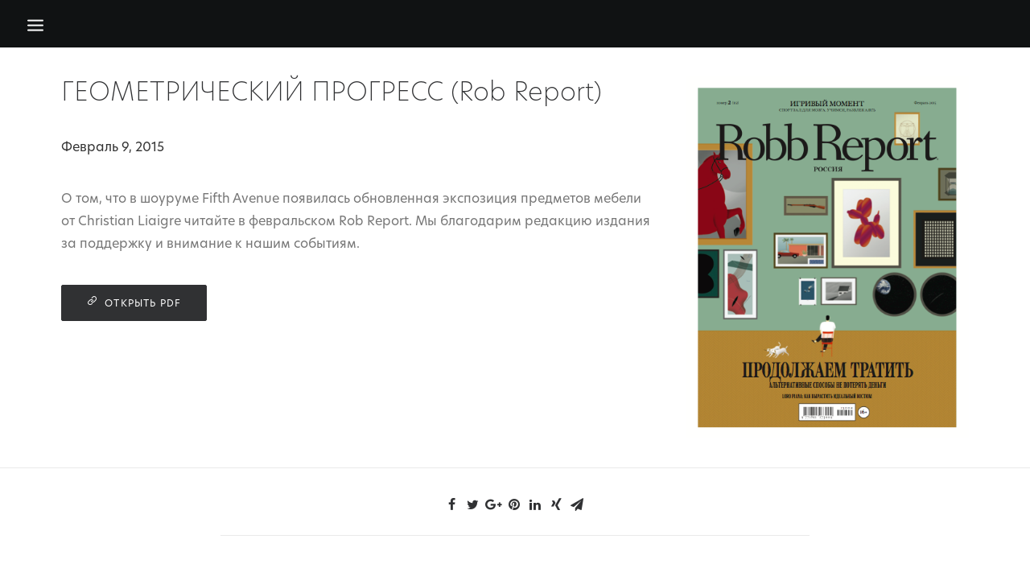

--- FILE ---
content_type: text/html; charset=UTF-8
request_url: https://www.fifthavenue-atelier.com/geometric-progress-rob-report/?lang=ru
body_size: 8817
content:
<!DOCTYPE html><html class="no-touch" lang="ru-RU" xmlns="http://www.w3.org/1999/xhtml"><head><meta http-equiv="Content-Type" content="text/html; charset=UTF-8"><meta name="viewport" content="width=device-width, initial-scale=1"><link rel="profile" href="http://gmpg.org/xfn/11"><link rel="pingback" href="https://www.fifthavenue-atelier.com/xmlrpc.php"><title>ГЕОМЕТРИЧЕСКИЙ ПРОГРЕСС (Rob Report) &#8212; Fifth Avenue</title><link rel="alternate" hreflang="en" href="https://www.fifthavenue-atelier.com/geometric-progress-rob-report/" /><link rel="alternate" hreflang="ru" href="https://www.fifthavenue-atelier.com/geometric-progress-rob-report/?lang=ru" /><link rel='dns-prefetch' href='//fonts.googleapis.com' /><link rel='dns-prefetch' href='//s.w.org' /><link rel="alternate" type="application/rss+xml" title="Fifth Avenue &raquo; Лента" href="https://www.fifthavenue-atelier.com/feed/?lang=ru" /><link rel="alternate" type="application/rss+xml" title="Fifth Avenue &raquo; Лента комментариев" href="https://www.fifthavenue-atelier.com/comments/feed/?lang=ru" /><link rel="alternate" type="application/rss+xml" title="Fifth Avenue &raquo; Лента комментариев к &laquo;ГЕОМЕТРИЧЕСКИЙ ПРОГРЕСС (Rob Report)&raquo;" href="https://www.fifthavenue-atelier.com/geometric-progress-rob-report/feed/?lang=ru" /><script type="text/javascript">window._wpemojiSettings = {"baseUrl":"https:\/\/s.w.org\/images\/core\/emoji\/11\/72x72\/","ext":".png","svgUrl":"https:\/\/s.w.org\/images\/core\/emoji\/11\/svg\/","svgExt":".svg","source":{"concatemoji":"https:\/\/www.fifthavenue-atelier.com\/wp-includes\/js\/wp-emoji-release.min.js?ver=4.9.26"}};!function(e,a,t){var n,r,o,i=a.createElement("canvas"),p=i.getContext&&i.getContext("2d");function s(e,t){var a=String.fromCharCode;p.clearRect(0,0,i.width,i.height),p.fillText(a.apply(this,e),0,0);e=i.toDataURL();return p.clearRect(0,0,i.width,i.height),p.fillText(a.apply(this,t),0,0),e===i.toDataURL()}function c(e){var t=a.createElement("script");t.src=e,t.defer=t.type="text/javascript",a.getElementsByTagName("head")[0].appendChild(t)}for(o=Array("flag","emoji"),t.supports={everything:!0,everythingExceptFlag:!0},r=0;r<o.length;r++)t.supports[o[r]]=function(e){if(!p||!p.fillText)return!1;switch(p.textBaseline="top",p.font="600 32px Arial",e){case"flag":return s([55356,56826,55356,56819],[55356,56826,8203,55356,56819])?!1:!s([55356,57332,56128,56423,56128,56418,56128,56421,56128,56430,56128,56423,56128,56447],[55356,57332,8203,56128,56423,8203,56128,56418,8203,56128,56421,8203,56128,56430,8203,56128,56423,8203,56128,56447]);case"emoji":return!s([55358,56760,9792,65039],[55358,56760,8203,9792,65039])}return!1}(o[r]),t.supports.everything=t.supports.everything&&t.supports[o[r]],"flag"!==o[r]&&(t.supports.everythingExceptFlag=t.supports.everythingExceptFlag&&t.supports[o[r]]);t.supports.everythingExceptFlag=t.supports.everythingExceptFlag&&!t.supports.flag,t.DOMReady=!1,t.readyCallback=function(){t.DOMReady=!0},t.supports.everything||(n=function(){t.readyCallback()},a.addEventListener?(a.addEventListener("DOMContentLoaded",n,!1),e.addEventListener("load",n,!1)):(e.attachEvent("onload",n),a.attachEvent("onreadystatechange",function(){"complete"===a.readyState&&t.readyCallback()})),(n=t.source||{}).concatemoji?c(n.concatemoji):n.wpemoji&&n.twemoji&&(c(n.twemoji),c(n.wpemoji)))}(window,document,window._wpemojiSettings);</script><style type="text/css">img.wp-smiley,img.emoji{display:inline !important;border:none !important;box-shadow:none !important;height:1em !important;width:1em !important;margin:0 .07em !important;vertical-align:-0.1em !important;background:none !important;padding:0 !important}</style><link rel='stylesheet' id='contact-form-7-css' href='https://www.fifthavenue-atelier.com/wp-content/plugins/contact-form-7/includes/css/styles.css?ver=5.0.4' type='text/css' media='all' /><link rel='stylesheet' id='rs-plugin-settings-css' href='https://www.fifthavenue-atelier.com/wp-content/plugins/revslider/public/assets/css/settings.css?ver=5.4.3.1' type='text/css' media='all' /><style id='rs-plugin-settings-inline-css' type='text/css'>#rs-demo-id{}</style><link rel='stylesheet' id='wpml-legacy-horizontal-list-0-css' href='http://www.fifthavenue-atelier.com/wp-content/plugins/sitepress-multilingual-cms/templates/language-switchers/legacy-list-horizontal/style.css?ver=1' type='text/css' media='all' /><link rel='stylesheet' id='wpml-menu-item-0-css' href='http://www.fifthavenue-atelier.com/wp-content/plugins/sitepress-multilingual-cms/templates/language-switchers/menu-item/style.css?ver=1' type='text/css' media='all' /><style id='wpml-menu-item-0-inline-css' type='text/css'>.wpml-ls-slot-80,.wpml-ls-slot-80 a,.wpml-ls-slot-80 a:visited{color:#5e5e5e}.wpml-ls-slot-80:hover,.wpml-ls-slot-80:hover a,.wpml-ls-slot-80 a:hover{color:#999999}.wpml-ls-slot-80.wpml-ls-current-language,.wpml-ls-slot-80.wpml-ls-current-language a,.wpml-ls-slot-80.wpml-ls-current-language a:visited{color:#aaaaaa}.wpml-ls-slot-80.wpml-ls-current-language:hover,.wpml-ls-slot-80.wpml-ls-current-language:hover a,.wpml-ls-slot-80.wpml-ls-current-language a:hover{color:#ffffff}</style><link rel='stylesheet' id='uncode-style-css' href='https://www.fifthavenue-atelier.com/wp-content/themes/uncode/library/css/style.css' type='text/css' media='all' /><style id='uncode-style-inline-css' type='text/css'>@media (max-width:959px){.navbar-brand > *{height:0px !important}}@media (min-width:960px){.limit-width{max-width:1200px;margin:auto}}@media (min-width:960px){.main-header,.vmenu-container{width:300px}}@media (min-width:960px){.vmenu-container{transform:translateX(-300px);-webkit-transform:translateX(-300px);-ms-transform:translateX(-300px)}.off-opened .vmenu-container{transform:translateX(0px);-webkit-transform:translateX(0px);-ms-transform:translateX(0px)}}@media (min-width:960px){.off-opened .row-offcanvas,.off-opened .main-container{transform:translateX(300px);-webkit-transform:translateX(300px);-ms-transform:translateX(300px)}}@media (min-width:960px){.chrome .main-header,.firefox .main-header,.ie .main-header,.edge .main-header{clip:rect(0px,auto,auto,0px)}}.menu-primary ul.menu-smart > li > a,.menu-primary ul.menu-smart li.dropdown > a,.menu-primary ul.menu-smart li.mega-menu > a,.vmenu-container ul.menu-smart > li > a,.vmenu-container ul.menu-smart li.dropdown > a{text-transform:uppercase}.menu-primary ul.menu-smart ul a,.vmenu-container ul.menu-smart ul a{text-transform:uppercase}</style><link rel='stylesheet' id='uncode-custom-style-css' href='https://www.fifthavenue-atelier.com/wp-content/themes/uncode/library/css/style-custom.css' type='text/css' media='all' /><link rel='stylesheet' id='child-style-css' href='https://www.fifthavenue-atelier.com/wp-content/themes/uncode-child/style.css' type='text/css' media='all' /><link rel='stylesheet' id='uncode-icons-css' href='https://www.fifthavenue-atelier.com/wp-content/themes/uncode/library/css/uncode-icons.css' type='text/css' media='all' /><link rel='stylesheet' id='uncodefont-google-css' href='//fonts.googleapis.com/css?family=Poppins%3A300%2Cregular%2C500%2C600%2C700%7CHind%3A300%2Cregular%2C500%2C600%2C700%7CDroid+Serif%3Aregular%2Citalic%2C700%2C700italic%7CDosis%3A200%2C300%2Cregular%2C500%2C600%2C700%2C800%7CPlayfair+Display%3Aregular%2Citalic%2C700%2C700italic%2C900%2C900italic%7COswald%3A300%2Cregular%2C700%7CRoboto%3A100%2C100italic%2C300%2C300italic%2Cregular%2Citalic%2C500%2C500italic%2C700%2C700italic%2C900%2C900italic%7CSource+Sans+Pro%3A200%2C200italic%2C300%2C300italic%2Cregular%2Citalic%2C600%2C600italic%2C700%2C700italic%2C900%2C900italic&#038;subset=devanagari%2Clatin-ext%2Clatin%2Ccyrillic%2Cvietnamese%2Cgreek%2Ccyrillic-ext%2Cgreek-ext&#038;ver=4.9.26' type='text/css' media='all' /><script type='text/javascript' src='https://www.fifthavenue-atelier.com/wp-includes/js/jquery/jquery.js?ver=1.12.4'></script><script type='text/javascript' src='https://www.fifthavenue-atelier.com/wp-includes/js/jquery/jquery-migrate.min.js?ver=1.4.1'></script><script type='text/javascript' src='https://www.fifthavenue-atelier.com/wp-content/plugins/revslider/public/assets/js/jquery.themepunch.tools.min.js?ver=5.4.3.1'></script><script type='text/javascript' src='https://www.fifthavenue-atelier.com/wp-content/plugins/revslider/public/assets/js/jquery.themepunch.revolution.min.js?ver=5.4.3.1'></script><script type='text/javascript'>var mejsL10n = {"language":"ru","strings":{"mejs.install-flash":"Flash player \u043f\u043b\u0430\u0433\u0438\u043d \u0431\u044b\u043b \u043e\u0442\u043a\u043b\u044e\u0447\u0435\u043d \u0438\u043b\u0438 \u043d\u0435 \u0431\u044b\u043b \u0443\u0441\u0442\u0430\u043d\u043e\u0432\u043b\u0435\u043d \u0432 \u0432\u0430\u0448\u0435\u043c \u0431\u0440\u0430\u0443\u0437\u0435\u0440\u0435. \u041f\u043e\u0436\u0430\u043b\u0443\u0439\u0441\u0442\u0430, \u0432\u043a\u043b\u044e\u0447\u0438\u0442\u0435 \u043f\u043b\u0430\u0433\u0438\u043d Flash player \u0438\u043b\u0438 \u0441\u043a\u0430\u0447\u0430\u0439\u0442\u0435 \u043f\u043e\u0441\u043b\u0435\u0434\u043d\u044e\u044e \u0432\u0435\u0440\u0441\u0438\u044e \u0441 https:\/\/get.adobe.com\/flashplayer\/","mejs.fullscreen-off":"\u0412\u044b\u043a\u043b\u044e\u0447\u0438\u0442\u044c \u043f\u043e\u043b\u043d\u044b\u0439 \u044d\u043a\u0440\u0430\u043d","mejs.fullscreen-on":"\u041f\u043e\u043b\u043d\u044b\u0439 \u044d\u043a\u0440\u0430\u043d","mejs.download-video":"\u0421\u043a\u0430\u0447\u0430\u0442\u044c \u0432\u0438\u0434\u0435\u043e","mejs.fullscreen":"\u041d\u0430 \u0432\u0435\u0441\u044c \u044d\u043a\u0440\u0430\u043d","mejs.time-jump-forward":["\u0412\u043f\u0435\u0440\u0451\u0434 \u043d\u0430 1 \u0441\u0435\u043a\u0443\u043d\u0434\u0443","\u0412\u043f\u0435\u0440\u0435\u0434 \u043d\u0430 %1 \u0441\u0435\u043a\u0443\u043d\u0434"],"mejs.loop":"\u0412\u043a\u043b\u044e\u0447\u0438\u0442\u044c\/\u0432\u044b\u043a\u043b\u044e\u0447\u0438\u0442\u044c \u0437\u0430\u0446\u0438\u043a\u043b\u0438\u0432\u0430\u043d\u0438\u0435","mejs.play":"\u0412\u043e\u0441\u043f\u0440\u043e\u0438\u0437\u0432\u0435\u0441\u0442\u0438","mejs.pause":"\u041f\u0430\u0443\u0437\u0430","mejs.close":"\u0417\u0430\u043a\u0440\u044b\u0442\u044c","mejs.time-slider":"\u0428\u043a\u0430\u043b\u0430 \u0432\u0440\u0435\u043c\u0435\u043d\u0438","mejs.time-help-text":"\u0418\u0441\u043f\u043e\u043b\u044c\u0437\u0443\u0439\u0442\u0435 \u043a\u043b\u0430\u0432\u0438\u0448\u0438 \u0432\u043b\u0435\u0432\u043e\/\u0432\u043f\u0440\u0430\u0432\u043e, \u0447\u0442\u043e\u0431\u044b \u043f\u0435\u0440\u0435\u043c\u0435\u0441\u0442\u0438\u0442\u044c\u0441\u044f \u043d\u0430 \u043e\u0434\u043d\u0443 \u0441\u0435\u043a\u0443\u043d\u0434\u0443; \u0432\u0432\u0435\u0440\u0445\/\u0432\u043d\u0438\u0437, \u0447\u0442\u043e\u0431\u044b \u043f\u0435\u0440\u0435\u043c\u0435\u0441\u0442\u0438\u0442\u044c\u0441\u044f \u043d\u0430 \u0434\u0435\u0441\u044f\u0442\u044c \u0441\u0435\u043a\u0443\u043d\u0434.","mejs.time-skip-back":["\u041f\u0435\u0440\u0435\u0439\u0442\u0438 \u043d\u0430\u0437\u0430\u0434 \u043d\u0430 1 \u0441\u0435\u043a\u0443\u043d\u0434\u0443","\u041d\u0430\u0437\u0430\u0434 \u043d\u0430 %1 \u0441\u0435\u043a\u0443\u043d\u0434"],"mejs.captions-subtitles":"\u0421\u0443\u0431\u0442\u0438\u0442\u0440\u044b","mejs.captions-chapters":"\u0413\u043b\u0430\u0432\u044b","mejs.none":"\u041d\u0435\u0442","mejs.mute-toggle":"\u0412\u043a\u043b\u044e\u0447\u0438\u0442\u044c\/\u0432\u044b\u043a\u043b\u044e\u0447\u0438\u0442\u044c \u0437\u0432\u0443\u043a","mejs.volume-help-text":"\u0418\u0441\u043f\u043e\u043b\u044c\u0437\u0443\u0439\u0442\u0435 \u043a\u043b\u0430\u0432\u0438\u0448\u0438 \u0432\u0432\u0435\u0440\u0445\/\u0432\u043d\u0438\u0437, \u0447\u0442\u043e\u0431\u044b \u0443\u0432\u0435\u043b\u0438\u0447\u0438\u0442\u044c \u0438\u043b\u0438 \u0443\u043c\u0435\u043d\u044c\u0448\u0438\u0442\u044c \u0433\u0440\u043e\u043c\u043a\u043e\u0441\u0442\u044c.","mejs.unmute":"\u0412\u043a\u043b\u044e\u0447\u0438\u0442\u044c \u0437\u0432\u0443\u043a","mejs.mute":"\u0411\u0435\u0437 \u0437\u0432\u0443\u043a\u0430","mejs.volume-slider":"\u0420\u0435\u0433\u0443\u043b\u044f\u0442\u043e\u0440 \u0433\u0440\u043e\u043c\u043a\u043e\u0441\u0442\u0438","mejs.video-player":"\u0412\u0438\u0434\u0435\u043e\u043f\u043b\u0435\u0435\u0440","mejs.audio-player":"\u0410\u0443\u0434\u0438\u043e\u043f\u043b\u0435\u0435\u0440","mejs.ad-skip":"\u041f\u0440\u043e\u043f\u0443\u0441\u0442\u0438\u0442\u044c \u0440\u0435\u043a\u043b\u0430\u043c\u0443","mejs.ad-skip-info":["\u041f\u0440\u043e\u043f\u0443\u0441\u0442\u0438\u0442\u044c \u0447\u0435\u0440\u0435\u0437 1 \u0441\u0435\u043a\u0443\u043d\u0434\u0443","\u041f\u0440\u043e\u043f\u0443\u0441\u0442\u0438\u0442\u044c \u0447\u0435\u0440\u0435\u0437 %1 \u0441\u0435\u043a\u0443\u043d\u0434"],"mejs.source-chooser":"\u0412\u044b\u0431\u043e\u0440 \u0438\u0441\u0442\u043e\u0447\u043d\u0438\u043a\u0430","mejs.stop":"\u041e\u0441\u0442\u0430\u043d\u043e\u0432\u0438\u0442\u044c","mejs.speed-rate":"\u0421\u043a\u043e\u0440\u043e\u0441\u0442\u044c","mejs.live-broadcast":"\u041f\u0440\u044f\u043c\u0430\u044f \u0442\u0440\u0430\u043d\u0441\u043b\u044f\u0446\u0438\u044f","mejs.afrikaans":"\u0410\u0444\u0440\u0438\u043a\u0430\u043d\u0441\u043a\u0438\u0439","mejs.albanian":"\u0410\u043b\u0431\u0430\u043d\u0441\u043a\u0438\u0439","mejs.arabic":"\u0410\u0440\u0430\u0431\u0441\u043a\u0438\u0439","mejs.belarusian":"\u0411\u0435\u043b\u0430\u0440\u0443\u0441\u0441\u043a\u0438\u0439","mejs.bulgarian":"\u0411\u043e\u043b\u0433\u0430\u0440\u0441\u043a\u0438\u0439","mejs.catalan":"\u041a\u0430\u0442\u0430\u043b\u043e\u043d\u0441\u043a\u0438\u0439","mejs.chinese":"\u041a\u0438\u0442\u0430\u0439\u0441\u043a\u0438\u0439","mejs.chinese-simplified":"\u041a\u0438\u0442\u0430\u0439\u0441\u043a\u0438\u0439 (\u0443\u043f\u0440\u043e\u0449\u0435\u043d\u043d\u044b\u0439)","mejs.chinese-traditional":"\u041a\u0438\u0442\u0430\u0439\u0441\u043a\u0438\u0439 (\u0442\u0440\u0430\u0434\u0438\u0446\u0438\u043e\u043d\u043d\u044b\u0439)","mejs.croatian":"\u0425\u043e\u0440\u0432\u0430\u0442\u0441\u043a\u0438\u0439","mejs.czech":"\u0427\u0435\u0448\u0441\u043a\u0438\u0439","mejs.danish":"\u0414\u0430\u0442\u0441\u043a\u0438\u0439","mejs.dutch":"\u041d\u0438\u0434\u0435\u0440\u043b\u0430\u043d\u0434\u0441\u043a\u0438\u0439 (\u0433\u043e\u043b\u043b\u0430\u043d\u0434\u0441\u043a\u0438\u0439)","mejs.english":"\u0410\u043d\u0433\u043b\u0438\u0439\u0441\u043a\u0438\u0439","mejs.estonian":"\u042d\u0441\u0442\u043e\u043d\u0441\u043a\u0438\u0439","mejs.filipino":"\u0424\u0438\u043b\u0438\u043f\u043f\u0438\u043d\u0441\u043a\u0438\u0439","mejs.finnish":"\u0424\u0438\u043d\u0441\u043a\u0438\u0439","mejs.french":"\u0424\u0440\u0430\u043d\u0446\u0443\u0437\u0441\u043a\u0438\u0439","mejs.galician":"\u0413\u0430\u043b\u0438\u0441\u0438\u0439\u0441\u043a\u0438\u0439","mejs.german":"\u041d\u0435\u043c\u0435\u0446\u043a\u0438\u0439","mejs.greek":"\u0413\u0440\u0435\u0447\u0435\u0441\u043a\u0438\u0439","mejs.haitian-creole":"\u0413\u0430\u0438\u0442\u044f\u043d\u0441\u043a\u0438\u0439 \u043a\u0440\u0435\u043e\u043b\u044c\u0441\u043a\u0438\u0439","mejs.hebrew":"\u0418\u0432\u0440\u0438\u0442","mejs.hindi":"\u0425\u0438\u043d\u0434\u0438","mejs.hungarian":"\u0412\u0435\u043d\u0433\u0435\u0440\u0441\u043a\u0438\u0439","mejs.icelandic":"\u0418\u0441\u043b\u0430\u043d\u0434\u0441\u043a\u0438\u0439","mejs.indonesian":"\u0418\u043d\u0434\u043e\u043d\u0435\u0437\u0438\u0439\u0441\u043a\u0438\u0439","mejs.irish":"\u0418\u0440\u043b\u0430\u043d\u0434\u0441\u043a\u0438\u0439","mejs.italian":"\u0418\u0442\u0430\u043b\u044c\u044f\u043d\u0441\u043a\u0438\u0439","mejs.japanese":"\u042f\u043f\u043e\u043d\u0441\u043a\u0438\u0439","mejs.korean":"\u041a\u043e\u0440\u0435\u0439\u0441\u043a\u0438\u0439","mejs.latvian":"\u041b\u0430\u0442\u0432\u0438\u0439\u0441\u043a\u0438\u0439","mejs.lithuanian":"\u041b\u0438\u0442\u043e\u0432\u0441\u043a\u0438\u0439","mejs.macedonian":"\u041c\u0430\u043a\u0435\u0434\u043e\u043d\u0441\u043a\u0438\u0439","mejs.malay":"\u041c\u0430\u043b\u0430\u0439\u0441\u043a\u0438\u0439","mejs.maltese":"\u041c\u0430\u043b\u044c\u0442\u0438\u0439\u0441\u043a\u0438\u0439","mejs.norwegian":"\u041d\u043e\u0440\u0432\u0435\u0436\u0441\u043a\u0438\u0439","mejs.persian":"\u041f\u0435\u0440\u0441\u0438\u0434\u0441\u043a\u0438\u0439","mejs.polish":"\u041f\u043e\u043b\u044c\u0441\u043a\u0438\u0439","mejs.portuguese":"\u041f\u043e\u0440\u0442\u0443\u0433\u0430\u043b\u044c\u0441\u043a\u0438\u0439","mejs.romanian":"\u0420\u0443\u043c\u044b\u043d\u0441\u043a\u0438\u0439","mejs.russian":"\u0420\u0443\u0441\u0441\u043a\u0438\u0439","mejs.serbian":"\u0421\u0435\u0440\u0431\u0441\u043a\u0438\u0439","mejs.slovak":"\u0421\u043b\u043e\u0432\u0430\u0446\u043a\u0438\u0439","mejs.slovenian":"\u0421\u043b\u043e\u0432\u0435\u043d\u0441\u043a\u0438\u0439","mejs.spanish":"\u0418\u0441\u043f\u0430\u043d\u0441\u043a\u0438\u0439","mejs.swahili":"\u0421\u0443\u0430\u0445\u0438\u043b\u0438","mejs.swedish":"\u0428\u0432\u0435\u0434\u0441\u043a\u0438\u0439","mejs.tagalog":"\u0422\u0430\u0433\u0430\u043b\u043e\u0433","mejs.thai":"\u0422\u0430\u0439\u0441\u043a\u0438\u0439","mejs.turkish":"\u0422\u0443\u0440\u0435\u0446\u043a\u0438\u0439","mejs.ukrainian":"\u0423\u043a\u0440\u0430\u0438\u043d\u0441\u043a\u0438\u0439","mejs.vietnamese":"\u0412\u044c\u0435\u0442\u043d\u0430\u043c\u0441\u043a\u0438\u0439","mejs.welsh":"\u0412\u0430\u043b\u043b\u0438\u0439\u0441\u043a\u0438\u0439","mejs.yiddish":"\u0418\u0434\u0438\u0448"}};</script><script type='text/javascript' src='https://www.fifthavenue-atelier.com/wp-includes/js/mediaelement/mediaelement-and-player.min.js?ver=4.2.6-78496d1'></script><script type='text/javascript' src='https://www.fifthavenue-atelier.com/wp-includes/js/mediaelement/mediaelement-migrate.min.js?ver=4.9.26'></script><script type='text/javascript'>
var _wpmejsSettings = {"pluginPath":"\/wp-includes\/js\/mediaelement\/","classPrefix":"mejs-","stretching":"responsive"};
</script><script type='text/javascript' src='/wp-content/themes/uncode/library/js/min/ai-uncode.min.js' id='uncodeAI' data-home='/' data-path='/' data-breakpoints-images='258,516,720,1032,1440,2064,2880'></script><script type='text/javascript'>
var SiteParameters = {"site_url":"https:\/\/www.fifthavenue-atelier.com\/?lang=ru","theme_directory":"https:\/\/www.fifthavenue-atelier.com\/wp-content\/themes\/uncode","days":"days","hours":"hours","minutes":"minutes","seconds":"seconds","constant_scroll":"on","scroll_speed":"2","parallax_factor":"0.25","loading":"Loading\u2026"};
</script><script type='text/javascript' src='https://www.fifthavenue-atelier.com/wp-content/themes/uncode/library/js/min/init.min.js'></script><link rel='https://api.w.org/' href='https://www.fifthavenue-atelier.com/wp-json/?lang=ru/' /><link rel="EditURI" type="application/rsd+xml" title="RSD" href="https://www.fifthavenue-atelier.com/xmlrpc.php?rsd" /><link rel="wlwmanifest" type="application/wlwmanifest+xml" href="https://www.fifthavenue-atelier.com/wp-includes/wlwmanifest.xml" /> <link rel='prev' title='DECO OFF: Презентация Rugged Elegance 2015 от De le Cuona' href='https://www.fifthavenue-atelier.com/deco-off-%d0%bf%d1%80%d0%b5%d0%b7%d0%b5%d0%bd%d1%82%d0%b0%d1%86%d0%b8%d1%8f-rugged-elegance-2015-%d0%be%d1%82-de-le-cuona/?lang=ru' /><link rel='next' title='«Искусство дизайна» (ДОРОГОЕ УДОВОЛЬСТВИЕ)' href='https://www.fifthavenue-atelier.com/art-of-design-expensive-pleasure/?lang=ru' /><meta name="generator" content="WordPress 4.9.26" /><link rel="canonical" href="https://www.fifthavenue-atelier.com/geometric-progress-rob-report/?lang=ru" /><link rel='shortlink' href='https://www.fifthavenue-atelier.com/?p=68652&#038;lang=ru' /><link rel="alternate" type="application/json+oembed" href="https://www.fifthavenue-atelier.com/wp-json/?lang=ru%2Foembed%2F1.0%2Fembed&#038;url=https%3A%2F%2Fwww.fifthavenue-atelier.com%2Fgeometric-progress-rob-report%2F%3Flang%3Dru" /><link rel="alternate" type="text/xml+oembed" href="https://www.fifthavenue-atelier.com/wp-json/?lang=ru%2Foembed%2F1.0%2Fembed&#038;url=https%3A%2F%2Fwww.fifthavenue-atelier.com%2Fgeometric-progress-rob-report%2F%3Flang%3Dru&#038;format=xml" /><meta name="generator" content="WPML ver:3.7.1 stt:1,46;" /><style type="text/css">.recentcomments a{display:inline !important;padding:0 !important;margin:0 !important}</style><!--[if lte IE 9]><link rel="stylesheet" type="text/css" href="https://www.fifthavenue-atelier.com/wp-content/plugins/uncode-js_composer/assets/css/vc_lte_ie9.min.css" media="screen"><![endif]--><meta name="generator" content="Powered by Slider Revolution 5.4.3.1 - responsive, Mobile-Friendly Slider Plugin for WordPress with comfortable drag and drop interface." /><link rel="icon" href="https://www.fifthavenue-atelier.com/wp-content/uploads/2017/03/cropped-icon-1-32x32.png" sizes="32x32" /><link rel="icon" href="https://www.fifthavenue-atelier.com/wp-content/uploads/2017/03/cropped-icon-1-192x192.png" sizes="192x192" /><link rel="apple-touch-icon-precomposed" href="https://www.fifthavenue-atelier.com/wp-content/uploads/2017/03/cropped-icon-1-180x180.png" /><meta name="msapplication-TileImage" content="https://www.fifthavenue-atelier.com/wp-content/uploads/2017/03/cropped-icon-1-270x270.png" /><script type="text/javascript">function setREVStartSize(e){try{ var i=jQuery(window).width(),t=9999,r=0,n=0,l=0,f=0,s=0,h=0;if(e.responsiveLevels&&(jQuery.each(e.responsiveLevels,function(e,f){f>i&&(t=r=f,l=e),i>f&&f>r&&(r=f,n=e)}),t>r&&(l=n)),f=e.gridheight[l]||e.gridheight[0]||e.gridheight,s=e.gridwidth[l]||e.gridwidth[0]||e.gridwidth,h=i/s,h=h>1?1:h,f=Math.round(h*f),"fullscreen"==e.sliderLayout){var u=(e.c.width(),jQuery(window).height());if(void 0!=e.fullScreenOffsetContainer){var c=e.fullScreenOffsetContainer.split(",");if (c) jQuery.each(c,function(e,i){u=jQuery(i).length>0?u-jQuery(i).outerHeight(!0):u}),e.fullScreenOffset.split("%").length>1&&void 0!=e.fullScreenOffset&&e.fullScreenOffset.length>0?u-=jQuery(window).height()*parseInt(e.fullScreenOffset,0)/100:void 0!=e.fullScreenOffset&&e.fullScreenOffset.length>0&&(u-=parseInt(e.fullScreenOffset,0))}f=u}else void 0!=e.minHeight&&f<e.minHeight&&(f=e.minHeight);e.c.closest(".rev_slider_wrapper").css({height:f})
}catch(d){console.log("Failure at Presize of Slider:"+d)}};</script><noscript><style type="text/css"> .wpb_animate_when_almost_visible{opacity:1}</style></noscript></head><body class="post-template-default single single-post postid-68652 single-format-standard style-color-lxmt-bg group-blog smooth-scroller menu-offcanvas vmenu-top vmenu-left vmenu-position-left header-full-width main-center-align wpb-js-composer js-comp-ver-5.1.1 vc_responsive" data-border="0"><div class="body-borders" data-border="0"><div class="top-border body-border-shadow"></div><div class="right-border body-border-shadow"></div><div class="bottom-border body-border-shadow"></div><div class="left-border body-border-shadow"></div><div class="top-border style-light-bg"></div><div class="right-border style-light-bg"></div><div class="bottom-border style-light-bg"></div><div class="left-border style-light-bg"></div></div><div class="box-wrapper"><div class="box-container"><script type="text/javascript">UNCODE.initBox();</script><div class="menu-wrapper"><div id="masthead" class="navbar menu-primary menu-dark submenu-dark menu-transparent menu-add-padding style-dark-original menu-absolute menu-with-logo"><div class="menu-container style-accent-bg menu-no-borders"><div class="row-menu row-offcanvas"><div class="row-menu-inner row-brand menu-horizontal-inner"><div id="logo-container-mobile" class="col-lg-0 logo-container middle"><div id="main-logo" class="navbar-header style-dark"><a href="https://www.fifthavenue-atelier.com/?lang=ru" class="navbar-brand" data-minheight="20"><div class="logo-image logo-light" data-maxheight="0" style="height: 0px;display:none;"><img src="https://www.fifthavenue-atelier.com/wp-content/uploads/2017/03/logo_header_b.png" alt="logo" width="248" height="36" class="img-responsive adaptive-async" data-uniqueid="54509-242812" data-guid="https://www.fifthavenue-atelier.com/wp-content/uploads/2017/03/logo_header_b.png" data-path="2017/03/logo_header_b.png" data-width="0" data-height="0" data-singlew="null" data-singleh="null" data-crop="" data-fixed="height" /></div><div class="logo-image logo-dark" data-maxheight="0" style="height: 0px;"><img src="https://www.fifthavenue-atelier.com/wp-content/uploads/2017/03/logo_header_w.png" alt="logo" width="248" height="36" class="img-responsive adaptive-async" data-uniqueid="54508-146593" data-guid="https://www.fifthavenue-atelier.com/wp-content/uploads/2017/03/logo_header_w.png" data-path="2017/03/logo_header_w.png" data-width="0" data-height="0" data-singlew="null" data-singleh="null" data-crop="" data-fixed="height" /></div></a></div></div><div class="mmb-container"><div class="mobile-menu-button menu-button-offcanvas mobile-menu-button-dark lines-button x2 trigger-overlay" ><span class="lines"></span></div></div></div></div></div></div></div><div class="main-header"><div id="masthead" class="masthead-vertical"><div class="vmenu-container menu-container menu-primary menu-dark submenu-dark style-dark-original style-accent-bg menu-no-borders menu-no-arrows"><div class="row row-parent"><div class="row-inner expand"><div class="main-menu-container"><div class="row-inner expand"><div class="menu-sidebar navbar-main"><div class="menu-sidebar-inner"><div class="menu-accordion"><ul id="menu-main-%d1%80%d1%83%d1%81%d1%81%d0%ba%d0%b8%d0%b9" class="menu-primary-inner menu-smart sm sm-vertical"><li id="menu-item-56082" class="menu-item menu-item-type-post_type menu-item-object-page menu-item-home menu-item-56082 menu-item-link"><a title="home" href="https://www.fifthavenue-atelier.com/?lang=ru">ГЛАВНАЯ<i class="fa fa-angle-right fa-dropdown"></i></a></li><li id="menu-item-56086" class="menu-item menu-item-type-post_type menu-item-object-page menu-item-56086 menu-item-link"><a title="О КОМПАНИИ" href="https://www.fifthavenue-atelier.com/about/?lang=ru">О КОМПАНИИ<i class="fa fa-angle-right fa-dropdown"></i></a></li><li id="menu-item-57160" class="menu-item menu-item-type-post_type menu-item-object-page menu-item-57160 menu-item-link"><a title="Services" href="https://www.fifthavenue-atelier.com/services/?lang=ru">Услуги<i class="fa fa-angle-right fa-dropdown"></i></a></li><li id="menu-item-57099" class="menu-item menu-item-type-post_type menu-item-object-page menu-item-57099 menu-item-link"><a title="Brands" href="https://www.fifthavenue-atelier.com/brands/?lang=ru">Бренды<i class="fa fa-angle-right fa-dropdown"></i></a></li><li id="menu-item-57258" class="menu-item menu-item-type-post_type menu-item-object-page menu-item-57258 menu-item-link"><a title="Projects" href="https://www.fifthavenue-atelier.com/projects/?lang=ru">Проекты<i class="fa fa-angle-right fa-dropdown"></i></a></li><li id="menu-item-57268" class="menu-item menu-item-type-post_type menu-item-object-page menu-item-57268 menu-item-link"><a title="News" href="https://www.fifthavenue-atelier.com/news/?lang=ru">Новости<i class="fa fa-angle-right fa-dropdown"></i></a></li><li id="menu-item-57269" class="menu-item menu-item-type-post_type menu-item-object-page menu-item-57269 menu-item-link"><a title="Press" href="https://www.fifthavenue-atelier.com/press/?lang=ru">Пресса<i class="fa fa-angle-right fa-dropdown"></i></a></li><li id="menu-item-57259" class="menu-item menu-item-type-post_type menu-item-object-page menu-item-57259 menu-item-link"><a title="Contact" href="https://www.fifthavenue-atelier.com/contact/?lang=ru">Контакты<i class="fa fa-angle-right fa-dropdown"></i></a></li><li id="menu-item-wpml-ls-80-en" class="menu-item wpml-ls-slot-80 wpml-ls-item wpml-ls-item-en wpml-ls-menu-item wpml-ls-first-item wpml-ls-last-item menu-item-wpml-ls-80-en menu-item-link"><a title="English" href="https://www.fifthavenue-atelier.com/geometric-progress-rob-report/"><span class="wpml-ls-native">English</span><i class="fa fa-angle-right fa-dropdown"></i></a></li></ul></div> </div> </div> </div><div class="row-inner restrict"> <div class="menu-sidebar"> <div class="menu-sidebar-inner"><div class="menu-accordion"><ul class="menu-smart sm sm-vertical"><li class="menu-item-link search-icon style-dark dropdown"><a href="#"><i class="fa fa-search3"></i><span>Search</span><i class="fa fa-angle-down fa-dropdown"></i></a><ul role="menu" class="drop-menu"><li><form class="search" method="get" action="https://www.fifthavenue-atelier.com/?lang=ru"><input type="search" class="search-field no-livesearch" placeholder="Search…" value="" name="s" title="Search for:" /></form></li></ul></li></ul></div><div class="nav navbar-nav navbar-social"><ul class="menu-smart sm menu-social mobile-hidden tablet-hidden"><li class="menu-item-link social-icon tablet-hidden mobile-hidden social-104664"><a href="https://www.instagram.com/fifthavenuemoscow/" target="_blank"><i class="fa fa-instagram"></i></a></li><li class="menu-item-link social-icon tablet-hidden mobile-hidden social-294658"><a href="https://www.facebook.com/fifthavenue.atelier/?fref=ts" target="_blank"><i class="fa fa-facebook-official"></i></a></li><li class="menu-item-link social-icon tablet-hidden mobile-hidden social-915888"><a href="tel:+74957757737" target="_blank"><i class="fa fa-phone-square"></i></a></li><li class="menu-item-link social-icon tablet-hidden mobile-hidden social-372683"><a href="info@fifthavenue-atelier.com" target="_blank"><i class="fa fa-envelope"></i></a></li><li class="menu-item-link social-icon tablet-hidden mobile-hidden social-102863"><a href="https://yandex.ru/maps/-/CCQhUKgN9B" target="_blank"><i class="fa fa-location-arrow"></i></a></li></ul></div><div class="mobile-hidden tablet-hidden vmenu-footer style-dark"><p>&copy; 2026 Fifth Avenue <span style="white-space:nowrap;">All rights reserved</span></p></div></div></div></div></div></div></div></div></div></div><script type="text/javascript">UNCODE.fixMenuHeight();</script><div class="main-wrapper"><div class="main-container"><div class="page-wrapper"><div class="sections-container"><script type="text/javascript">UNCODE.initHeader();</script><article id="post-68652" class="page-body style-light-bg post-68652 post type-post status-publish format-standard has-post-thumbnail hentry category-123"> <div class="post-wrapper"> <div class="post-body"><div class="post-content"><div data-parent="true" class="row-container"><div class="row limit-width row-parent"><div class="row-inner"><div class="pos-top pos-center align_left column_parent col-lg-8 single-internal-gutter"><div class="uncol style-light" ><div class="uncoltable"><div class="uncell no-block-padding"><div class="uncont"><div class="heading-text el-text" ><h2 class="h2" ><span>ГЕОМЕТРИЧЕСКИЙ ПРОГРЕСС (Rob Report)</span></h2></div><div class="clear"></div><div class="uncode_text_column" ><p><span style="color: #333333;">Февраль 9, 2015</span></p></div><div class="uncode_text_column" ><p>О том, что в шоуруме Fifth Avenue появилась обновленная экспозиция предметов мебели от Christian Liaigre читайте в февральском Rob Report. Мы благодарим редакцию издания за поддержку и внимание к нашим событиям.</p></div><span class="btn-container" ><a href="http://www.fifthavenue-atelier.com/wp-content/uploads/2018/11/037_rr_02_15_01_low.pdf" class="custom-link btn btn-default btn-icon-left" target="_blank"><i class="fa fa-link3"></i>ОТКРЫТЬ PDF</a></span></div></div></div></div></div><div class="pos-top pos-center align_left column_parent col-lg-4 single-internal-gutter"><div class="uncol style-light" ><div class="uncoltable"><div class="uncell no-block-padding"><div class="uncont"><div class="uncode-single-media text-left"><div class="single-wrapper" style="max-width: 100%;"><div class="tmb tmb-light tmb-media-first tmb-media-last tmb-content-overlay tmb-no-bg"><div class="t-inside"><div class="t-entry-visual" tabindex="0"><div class="t-entry-visual-tc"><div class="uncode-single-media-wrapper"><img class="adaptive-async" src="https://www.fifthavenue-atelier.com/wp-content/uploads/2018/11/snimok_ekrana_2015-02-06_v_13.42.50_1000-uai-258x330.png" width="258" height="330" alt="" data-uniqueid="68646-767311" data-guid="https://www.fifthavenue-atelier.com/wp-content/uploads/2018/11/snimok_ekrana_2015-02-06_v_13.42.50_1000.png" data-path="2018/11/snimok_ekrana_2015-02-06_v_13.42.50_1000.png" data-width="458" data-height="586" data-singlew="4" data-singleh="" data-crop="" data-fixed=""></div></div></div></div></div></div></div></div></div></div></div></div><script id="script-234042" type="text/javascript">UNCODE.initRow(document.getElementById("script-234042"));</script></div></div></div></div><div class="post-footer post-footer-light row-container"><div class="row-container"> <div class="row row-parent style-light no-top-padding double-bottom-padding" style="max-width: 804px; margin: auto;"><div class="post-share"> <div class="detail-container margin-auto"><div class="share-button share-buttons share-inline only-icon"></div></div></div></div></div></div></div> </div> </article></div></div><footer id="colophon" class="site-footer"><div class="row-container style-dark-bg footer-last desktop-hidden"> <div class="row row-parent style-dark no-top-padding no-h-padding no-bottom-padding"><div class="site-info uncell col-lg-6 pos-middle text-left">&copy; 2026 Fifth Avenue All rights reserved</div></div></div></footer></div></div></div></div><div class="style-light footer-scroll-top"><a href="#" class="scroll-top"><i class="fa fa-angle-up fa-stack fa-rounded btn-default btn-hover-nobg"></i></a></div><script type='text/javascript'>
var wpcf7 = {"apiSettings":{"root":"https:\/\/www.fifthavenue-atelier.com\/wp-json\/?lang=ru\/contact-form-7\/v1","namespace":"contact-form-7\/v1"},"recaptcha":{"messages":{"empty":"\u041f\u043e\u0436\u0430\u043b\u0443\u0439\u0441\u0442\u0430, \u043f\u043e\u0434\u0442\u0432\u0435\u0440\u0434\u0438\u0442\u0435, \u0447\u0442\u043e \u0432\u044b \u043d\u0435 \u0440\u043e\u0431\u043e\u0442."}},"cached":"1"};
</script><script type='text/javascript' src='https://www.fifthavenue-atelier.com/wp-content/plugins/contact-form-7/includes/js/scripts.js?ver=5.0.4'></script><script type='text/javascript' src='https://www.fifthavenue-atelier.com/wp-includes/js/mediaelement/wp-mediaelement.min.js?ver=4.9.26'></script><script type='text/javascript' src='https://www.fifthavenue-atelier.com/wp-content/themes/uncode/library/js/min/plugins.min.js'></script><script type='text/javascript' src='https://www.fifthavenue-atelier.com/wp-content/themes/uncode/library/js/min/app.min.js'></script><script type='text/javascript' src='https://www.fifthavenue-atelier.com/wp-includes/js/wp-embed.min.js?ver=4.9.26'></script><script type='text/javascript'>
var icl_vars = {"current_language":"ru","icl_home":"http:\/\/www.fifthavenue-atelier.com\/?lang=ru","ajax_url":"https:\/\/www.fifthavenue-atelier.com\/wp-admin\/admin-ajax.php\/?lang=ru","url_type":"3"};
</script><script type='text/javascript' src='https://www.fifthavenue-atelier.com/wp-content/plugins/sitepress-multilingual-cms/res/js/sitepress.js?ver=4.9.26'></script></body></html>

--- FILE ---
content_type: text/html;charset=utf-8
request_url: https://www.fifthavenue-atelier.com/wp-content/themes/uncode/core/inc/uncode-ajax.php
body_size: -4
content:
[{"url":"","width":"","height":"","unique":"54509-242812"},{"url":"","width":"","height":"","unique":"54508-146593"}]

--- FILE ---
content_type: text/html;charset=utf-8
request_url: https://www.fifthavenue-atelier.com/wp-content/themes/uncode/core/inc/uncode-ajax.php
body_size: 96
content:
[{"url":"https:\/\/www.fifthavenue-atelier.com\/wp-content\/uploads\/2018\/11\/snimok_ekrana_2015-02-06_v_13.42.50_1000.png","width":"458","height":"586","single_width":"4","single_height":"","unique":"68646-767311"}]

--- FILE ---
content_type: text/css
request_url: https://www.fifthavenue-atelier.com/wp-content/themes/uncode/library/css/style.css
body_size: 49408
content:
html{font-family:sans-serif;-ms-text-size-adjust:100%;-webkit-text-size-adjust:100%;}body{margin:0;}article,aside,details,figcaption,figure,footer,header,hgroup,main,nav,section,summary{display:block;}audio,canvas,progress,video{display:inline-block;vertical-align:baseline;}audio:not([controls]){display:none;height:0;}[hidden],template{display:none;}a{background:transparent;}a:active,a:hover{outline:0;}abbr[title]{border-bottom:1px dotted;}b,strong{font-weight:bold;}dfn{font-style:italic;}h1{font-size:2em;margin:0.67em 0;}mark{background:#ff0;color:#000;}small{font-size:80%;}sub,sup{font-size:75%;line-height:0;position:relative;vertical-align:baseline;}sup{top:-0.5em;}sub{bottom:-0.25em;}img{border:0;}svg:not(:root){overflow:hidden;}figure{margin:1em 40px;}hr{-moz-box-sizing:content-box;box-sizing:content-box;height:0;}pre{overflow:auto;white-space:pre-wrap;word-wrap:break-word;word-break:break-all;}code,kbd,pre,samp{font-family:monospace,monospace;font-size:1em;}button,input,optgroup,select,textarea{color:inherit;font:inherit;margin:0;}button{overflow:visible;}button,select{text-transform:none;}button,html input[type="button"],input[type="reset"],input[type="submit"]{-webkit-appearance:button;cursor:pointer;}button[disabled],html input[disabled]{cursor:default;}button::-moz-focus-inner,input::-moz-focus-inner{border:0;padding:0;}input{line-height:normal;}input[type="checkbox"],input[type="radio"]{box-sizing:border-box;padding:0;}input[type="number"]::-webkit-inner-spin-button,input[type="number"]::-webkit-outer-spin-button{height:auto;}input[type="search"]{-webkit-appearance:textfield;-moz-box-sizing:content-box;-webkit-box-sizing:content-box;box-sizing:content-box;}input[type="search"]::-webkit-search-cancel-button,input[type="search"]::-webkit-search-decoration{-webkit-appearance:none;}fieldset{border:1px solid #c0c0c0;margin:0 2px;padding:0.35em 0.625em 0.75em;}legend{border:0;padding:0;}textarea{overflow:auto;}optgroup{font-weight:bold;}table{border-collapse:collapse;border-spacing:0;}td,th{padding:0;}script{display:none !important;}@media print{.box-container{width:100% !important;margin-left:0 !important;}.menu-container{width:100% !important;}.animate_when_almost_visible{opacity:1 !important;animation-name:none !important;}.icon-box-icon svg path{stroke-dasharray:initial !important;stroke-dashoffset:initial !important;}}/*--#Scaffolding--*/ *{-webkit-box-sizing:border-box;-moz-box-sizing:border-box;box-sizing:border-box;}*:before,*:after{-webkit-box-sizing:border-box;-moz-box-sizing:border-box;box-sizing:border-box;}html{overflow-y:scroll;overflow-x:hidden;-webkit-overflow-scrolling:touch;height:100%;}@media (max-width:569px){html{margin-top:0px;}}body{height:100%;-webkit-font-smoothing:antialiased;-moz-osx-font-smoothing:grayscale;-webkit-tap-highlight-color:rgba(0,0,0,0.3);overflow:initial !important;}.box-wrapper{display:table;table-layout:fixed;width:100%;height:100%;overflow:hidden;}.box-container{display:table;width:100%;height:100%;table-layout:fixed;position:relative;}.main-background{overflow:hidden;position:fixed;top:0;left:0;right:0;bottom:0;}.main-background>div{width:100%;height:100%;}.main-wrapper{width:100%;height:100%;}.hmenu .main-wrapper{display:table-row;}.main-container .row-content{height:100%;}@media (max-width:959px){.main-container{padding-top:0px !important;}}.sections-container{display:table;table-layout:fixed;width:100%;height:100%;}.page-wrapper,.page-body{display:table-row;width:100%;height:100%;}.main-container>.row>.row-inner>div[class*=col-lg-]:not(:first-child),.main-container>.row:not(:first-child)>.row-inner>div[class*=col-lg-]{border-top-width:0px !important;}.no-vmargin>.row-inner>div[class*=col-lg-]:not(.logo-container){padding:0px;}@media (max-width:569px){.mobile-hidden{display:none !important;}}@media (min-width:570px) and (max-width:959px){.tablet-hidden{display:none !important;}}@media (min-width:960px){.desktop-hidden{display:none !important;}}.post-wrapper,.margin-auto{margin:auto;}input,button,select,textarea{font-family:inherit;font-size:inherit;line-height:inherit;}a{outline:0;border:0;text-decoration:none;}a:hover,a:focus,a.active{text-decoration:none;}*:focus{outline:none;}button{outline:0;border:0;}figure{margin:0;max-width:100%;}img{max-width:100%;height:auto;}img.adaptive-async,img.async-done{width:100%;height:auto;max-width:none;}.async-blurred{-webkit-filter:blur(10px);-moz-filter:blur(10px);-ms-filter:blur(10px);filter:blur(10px);-webkit-transition:-webkit-filter 0.3s ease-out;-moz-transition:-moz-filter 0.3s ease-out;-o-transition:filter 0.3s ease-out;transition:-webkit-filter 0.3s ease-out,-moz-filter 0.3s ease-out,-o-filter 0.3s ease-out,filter 0.3s ease-out;}.async-blurred.async-done{-webkit-filter:blur(0px);-moz-filter:blur(0px);-ms-filter:blur(0px);filter:blur(0px);}.img-responsive{display:block;max-width:100%;height:auto;}.img-round{border-radius:4px;}.img-round>.t-inside{border-radius:4px;}.img-round>img{border-radius:4px;}.img-round .t-entry-visual-cont>a{border-radius:4px;-webkit-perspective:1000px;-moz-perspective:1000px;perspective:1000px;overflow:hidden;}.img-thumbnail{display:inline-block;max-width:100%;height:auto;}.img-circle{border-radius:50%;}.img-circle>img{border-radius:50%;}hr{margin:27px 0px 27px 0px;border:0;border-top-width:1px;border-style:solid;}hr.separator-no-padding{margin-top:0px;margin-bottom:0px;}hr.separator-double-padding{margin:54px 0px 54px 0px;}hr.no-top-margin{margin-top:0px;}hr.double-top-margin{margin-top:72px;}hr.dotted{border-style:dotted;}hr.dashed{border-style:dashed;}hr.separator-break{margin-left:auto;margin-right:auto;}.uncode_text_column>*:first-child{margin-top:0px;}.detail-container{display:table;table-layout:fixed;}.detail-container .detail-label{min-width:108px;display:table-cell;}.detail-container .detail-value{display:table-cell;}.detail-container a{font-weight:400;}.std-block-padding{padding:72px 36px 72px 36px;}@media (max-width:1499px){.std-block-padding{padding:54px 36px 54px 36px;}}@media (max-width:959px){.std-block-padding{padding:36px 36px 36px 36px;}}.std-top-padding{padding-top:72px;}@media (max-width:1499px){.std-top-padding{padding-top:54px;}}@media (max-width:959px){.std-top-padding{padding-top:36px;}}.std-bottom-padding{padding-bottom:72px;}@media (max-width:1499px){.std-bottom-padding{padding-bottom:54px;}}@media (max-width:959px){.std-bottom-padding{padding-bottom:36px;}}.body-borders>*{position:fixed;z-index:11000;}.body-borders .body-border-shadow{-webkit-box-shadow:0 0px 14px 0px rgba(0,0,0,0.1);-moz-box-shadow:0 0px 14px 0px rgba(0,0,0,0.1);box-shadow:0 0px 14px 0px rgba(0,0,0,0.1);}.body-borders .top-border{top:0;left:0;width:100%;}.body-borders .right-border{top:0;right:0;height:100%;}.body-borders .bottom-border{bottom:0;left:0;width:100%;}.body-borders .left-border{top:0;left:0;height:100%;}.body-borders[data-border="9"] .top-border,.body-borders[data-border="9"] .bottom-border{height:9px;}.body-borders[data-border="9"] .right-border,.body-borders[data-border="9"] .left-border{width:9px;}.body-borders[data-border="18"] .top-border,.body-borders[data-border="18"] .bottom-border{height:18px;}.body-borders[data-border="18"] .right-border,.body-borders[data-border="18"] .left-border{width:18px;}@media (max-width:959px){.body-borders[data-border="18"] .top-border,.body-borders[data-border="18"] .bottom-border{height:9px;}.body-borders[data-border="18"] .right-border,.body-borders[data-border="18"] .left-border{width:9px;}}.body-borders[data-border="27"] .top-border,.body-borders[data-border="27"] .bottom-border{height:27px;}.body-borders[data-border="27"] .right-border,.body-borders[data-border="27"] .left-border{width:27px;}@media (max-width:959px){.body-borders[data-border="27"] .top-border,.body-borders[data-border="27"] .bottom-border{height:9px;}.body-borders[data-border="27"] .right-border,.body-borders[data-border="27"] .left-border{width:9px;}}.body-borders[data-border="36"] .top-border,.body-borders[data-border="36"] .bottom-border{height:36px;}.body-borders[data-border="36"] .right-border,.body-borders[data-border="36"] .left-border{width:36px;}@media (max-width:959px){.body-borders[data-border="36"] .top-border,.body-borders[data-border="36"] .bottom-border{height:9px;}.body-borders[data-border="36"] .right-border,.body-borders[data-border="36"] .left-border{width:9px;}}body[data-border="9"] .box-wrapper{padding-bottom:9px;}body[data-border="9"] .footer-scroll-top{padding-right:9px;padding-bottom:9px;}body[data-border="9"] .overlay .menu-close-search{margin:9px;}body[data-border="9"] .onepage-pagination{margin:9px;}@media (min-width:960px){body[data-border="9"] .vmenu-container{padding-top:9px;height:calc(100% - 9px ) !important;}}body[data-border="18"] .box-wrapper{padding-bottom:18px;}body[data-border="18"] .footer-scroll-top{padding-right:18px;padding-bottom:18px;}body[data-border="18"] .overlay .menu-close-search{margin:18px;}body[data-border="18"] .onepage-pagination{margin:18px;}@media (max-width:959px){body[data-border="18"] .box-wrapper{padding-bottom:9px;}body[data-border="18"] .footer-scroll-top{padding-right:9px;padding-bottom:9px;}body[data-border="18"] .overlay .menu-close-search{margin:9px;}body[data-border="18"] .onepage-pagination{margin:9px;}}@media (min-width:960px){body[data-border="18"] .vmenu-container{padding-top:18px;height:calc(100% - 18px ) !important;}}body[data-border="27"] .box-wrapper{padding-bottom:27px;}body[data-border="27"] .footer-scroll-top{padding-right:27px;padding-bottom:27px;}body[data-border="27"] .overlay .menu-close-search{margin:27px;}body[data-border="27"] .onepage-pagination{margin:27px;}@media (max-width:959px){body[data-border="27"] .box-wrapper{padding-bottom:9px;}body[data-border="27"] .footer-scroll-top{padding-right:9px;padding-bottom:9px;}body[data-border="27"] .overlay .menu-close-search{margin:9px;}body[data-border="27"] .onepage-pagination{margin:9px;}}@media (min-width:960px){body[data-border="27"] .vmenu-container{padding-top:27px;height:calc(100% - 27px ) !important;}}body[data-border="36"] .box-wrapper{padding-bottom:36px;}body[data-border="36"] .footer-scroll-top{padding-right:36px;padding-bottom:36px;}body[data-border="36"] .overlay .menu-close-search{margin:36px;}body[data-border="36"] .onepage-pagination{margin:36px;}@media (max-width:959px){body[data-border="36"] .box-wrapper{padding-bottom:9px;}body[data-border="36"] .footer-scroll-top{padding-right:9px;padding-bottom:9px;}body[data-border="36"] .overlay .menu-close-search{margin:9px;}body[data-border="36"] .onepage-pagination{margin:9px;}}@media (min-width:960px){body[data-border="36"] .vmenu-container{padding-top:36px;height:calc(100% - 36px ) !important;}}/*--#Type--*/ b,strong{font-weight:600;}h1,h2,h3,h4,h5,h6{-webkit-font-smoothing:antialiased;}.media-modal.wp-core-ui h1,.media-modal.wp-core-ui h2,.media-modal.wp-core-ui h3,.media-modal.wp-core-ui h4,.media-modal.wp-core-ui h5,.media-modal.wp-core-ui h6{font-size:initial !important;}h1,.h1{font-size:35px;line-height:1.2;margin:27px 0 0;}@media (max-width:339px){h1,.h1{font-size:28px;}}h2,.h2{font-size:29px;line-height:1.2;margin:27px 0 0;}h3,.h3{font-size:24px;line-height:1.2;margin:27px 0 0;}h4,.h4{font-size:20px;line-height:1.2;margin:27px 0 0;}h5,.h5{font-size:17px;line-height:1.2;margin:27px 0 0;}h6,.h6{font-size:14px;line-height:1.2;margin:27px 0 0;}p,li,dt,dd,dl,address,label,small,pre,code{font-size:15px;line-height:1.75;margin:18px 0 0;}.site-footer p,.site-footer li,.site-footer dt,.site-footer dd,.site-footer dl,.site-footer address,.site-footer label,.site-footer small,.site-footer pre,.site-footer code,aside p,aside li,aside dt,aside dd,aside dl,aside address,aside label,aside small,aside pre,aside code{font-size:14px;}.media-modal.wp-core-ui p,.media-modal.wp-core-ui li,.media-modal.wp-core-ui dt,.media-modal.wp-core-ui dd,.media-modal.wp-core-ui dl,.media-modal.wp-core-ui address,.media-modal.wp-core-ui label,.media-modal.wp-core-ui small,.media-modal.wp-core-ui pre,.media-modal.wp-core-ui code{line-height:18px;margin:0;font-size:inherit;}p.text-top-reduced{margin-top:9px;}div.text-top-reduced>*:first-child{margin-top:9px;}small,figcaption{font-size:12px;}figcaption{margin:9px 0px 0px 0px;}ul,ol{margin:18px 0px 0px 0px;padding-left:18px;}ul,ol{padding:0;}ul i,ol i{margin-right:18px;}ul{list-style:none;}ol{margin-left:18px;}ul li,ol li{margin-top:0;}ul>li>ul,ol>li>ol{margin-left:9px;padding-left:0;margin-top:0;}dl{margin:18px 18px 0px 18px;}dl dt{font-weight:600;}dd{margin-top:0;}dl dd{margin-bottom:0px;}dl dt:first-child{margin-top:0px;}blockquote{margin:27px 0px 27px 0px;padding:0px 0px 0px 27px;border-left:2px solid;}blockquote p{font-size:18px;line-height:1.75;margin:18px 0 0;}blockquote p:first-child{margin-top:0px;}blockquote small{font-size:13px;margin:9px 0px 0px 0px;margin-bottom:0;display:inline;}blockquote small:before{content:"-";margin:0px 9px 0px 0px;}blockquote.pullquote>p:first-of-type{quotes:"\201C" "\201D";}blockquote.pullquote>p:first-of-type:before{font-family:Georgia,serif;content:open-quote;font-size:1.5em;line-height:0;vertical-align:-0.25em;margin-right:.2em;}blockquote.pullquote>p:first-of-type:after{font-family:Georgia,serif;content:close-quote;font-size:1.5em;line-height:0;vertical-align:-0.25em;margin-left:.1em;}cite{font-style:normal;}mark{color:#ffffff;padding:1px 4px;border-radius:2px;font-weight:600;}.messagebox_text{color:#ffffff;padding:18px;border-radius:4px;font-weight:600;}.messagebox_text>*{margin-top:0;}.text-left{text-align:left;}.text-right{text-align:right;}.text-center{text-align:center;}.text-justify{text-align:justify;}.text-uppercase{text-transform:uppercase;}.text-capitalize{text-transform:capitalize;}.text-lowercase{text-transform:lowercase;}.text-lead,.text-lead>*{font-size:18px;line-height:1.75;margin:18px 0 0;margin:36px 0px 0px 0px;}.text-lead.text-top-reduced{margin:9px 0px 0px 0px;}.text-bold{font-weight:600;}.font-weight-100,.font-weight-100 *:not(strong):not(b){font-weight:100 !important;}.font-weight-200,.font-weight-200 *:not(strong):not(b){font-weight:200 !important;}.font-weight-300,.font-weight-300 *:not(strong):not(b){font-weight:300 !important;}.font-weight-400,.font-weight-400 *:not(strong):not(b){font-weight:400 !important;}.font-weight-500,.font-weight-500 *:not(strong):not(b){font-weight:500 !important;}.font-weight-600,.font-weight-600 *:not(strong):not(b){font-weight:600 !important;}.font-weight-700,.font-weight-700 *:not(strong):not(b){font-weight:700 !important;}.font-weight-800,.font-weight-800 *:not(strong):not(b){font-weight:800 !important;}.font-weight-900,.font-weight-900 *:not(strong):not(b){font-weight:900 !important;}/*--#Lists--*/ ul.icons{margin:0;padding:0 !important;}ul.icons li{list-style:none;margin:5px 0px 0px 0px;vertical-align:top;}ul.icons li .fa{margin-right:13.5px;font-size:1em;line-height:.7em;position:relative;top:3px;}.uncode-list ul.text-large li{font-size:1.2em;}/*--#Code--*/ code,kbd,pre,samp{font-family:Monaco,monospace;border-radius:2px;font-size:13px;line-height:1.75;margin:18px 0 0;}code{padding:4px;}pre{display:block;margin:18px 0px 0px 0px;padding:18px 18px 18px 18px;border:1px solid;}/*--#Grid--*/ /*--#Rows--*/ .row-inner{display:table-row;}@media (max-width:959px){.row-inner{display:table;table-layout:fixed;width:100%;}.ie:not(.ie11) .row-inner,.safari5 .row-inner,.android4 .row-inner{display:block;}}@media (min-width:960px){.row-inner.restrict,.row-inner.restrict>div{height:1px;}}@media (min-width:960px){.row-inner.expand{height:100%;}}.row-inner + .row-inner{margin:18px 0px 0px 0px;}.row{display:table;table-layout:fixed;width:100%;position:relative;}html.ie:not(.ie11) .page-wrapper .row.row-parent,html.safari5 .page-wrapper .row.row-parent,html.android4 .page-wrapper .row.row-parent{display:block;}@media (max-width:959px){.row .row-internal{height:auto;}}@media (min-width:570px){.row.row-max-height{max-height:none;}}@media (max-width:959px){.row[data-minheight]>.row-inner>div[class*=col-lg-]{height:100%;}}.row .uncol{display:block;overflow:hidden;position:relative;}.row .uncoltable{display:table;table-layout:fixed;position:relative;width:100%;height:100%;}@media (max-width:959px){.row .uncoltable{padding-top:0 !important;}}.row .uncell{display:table-cell;position:relative;height:100%;vertical-align:inherit;border:0;}.ie .row .uncell,.safari5 .row .uncell,.android4 .row .uncell{position:static;}.row .uncell.no-block-padding{padding:0px 0px 0px 0px;}.row .uncell.one-block-padding{padding:1px;}.row .column-rows{padding:0px !important;}.row .column-rows>.uncont{box-sizing:border-box;height:100%;}@media (min-width:960px){.row .uncont.col-custom-width{border:36px;border-style:solid;border-color:transparent;border-top-width:0px;border-bottom-width:0px;background-clip:padding-box;}}.row .uncont>*{position:relative;}.row div[class*=col-lg-].align_center>.uncol>.uncoltable>.uncell>.uncont{text-align:center;}.row div[class*=col-lg-].align_center>.uncol>.uncoltable>.uncell>.uncont .btn,.row div[class*=col-lg-].align_center>.uncol>.uncoltable>.uncell>.uncont .btn-link{-webkit-transform-origin:center;-moz-transform-origin:center;-o-transform-origin:center;-ms-transform-origin:center;transform-origin:center;}.row div[class*=col-lg-].align_center>.uncol>.uncoltable>.uncell>.uncont hr,.row div[class*=col-lg-].align_center>.uncol>.uncoltable>.uncell>.uncont .icon-media{margin-left:auto;margin-right:auto;}.row div[class*=col-lg-].align_right>.uncol>.uncoltable>.uncell>.uncont{text-align:right;}@media (max-width:569px){.row div[class*=col-lg-].align_right>.uncol>.uncoltable>.uncell>.uncont .btn,.row div[class*=col-lg-].align_right>.uncol>.uncoltable>.uncell>.uncont .btn-link{-webkit-transform-origin:right;-moz-transform-origin:right;-o-transform-origin:right;-ms-transform-origin:right;transform-origin:right;}}.row div[class*=col-lg-].align_right>.uncol>.uncoltable>.uncell>.uncont hr,.row div[class*=col-lg-].align_right>.uncol>.uncoltable>.uncell>.uncont .icon-media{margin-right:0;margin-left:auto;}.row div[class*=col-lg-].align_left>.uncol>.uncoltable>.uncell>.uncont{text-align:left;}@media (max-width:569px){.row div[class*=col-lg-].align_left>.uncol>.uncoltable>.uncell>.uncont .btn,.row div[class*=col-lg-].align_left>.uncol>.uncoltable>.uncell>.uncont .btn-link{-webkit-transform-origin:left;-moz-transform-origin:left;-o-transform-origin:left;-ms-transform-origin:left;transform-origin:left;}}.row div[class*=col-lg-].align_left>.uncol>.uncoltable>.uncell>.uncont hr,.row div[class*=col-lg-].align_left>.uncol>.uncoltable>.uncell>.uncont .icon-media{margin-right:auto;margin-left:0;}@media (min-width:570px) and (max-width:959px){.row div[class*=col-lg-].align_center_tablet>.uncol>.uncoltable>.uncell>.uncont{text-align:center;}.row div[class*=col-lg-].align_center_tablet>.uncol>.uncoltable>.uncell>.uncont .btn,.row div[class*=col-lg-].align_center_tablet>.uncol>.uncoltable>.uncell>.uncont .btn-link{-webkit-transform-origin:center;-moz-transform-origin:center;-o-transform-origin:center;-ms-transform-origin:center;transform-origin:center;}.row div[class*=col-lg-].align_center_tablet>.uncol>.uncoltable>.uncell>.uncont hr,.row div[class*=col-lg-].align_center_tablet>.uncol>.uncoltable>.uncell>.uncont .icon-media{margin-left:auto;margin-right:auto;}}@media (max-width:569px){.row div[class*=col-lg-].align_center_mobile>.uncol>.uncoltable>.uncell>.uncont{text-align:center;}.row div[class*=col-lg-].align_center_mobile>.uncol>.uncoltable>.uncell>.uncont .btn,.row div[class*=col-lg-].align_center_mobile>.uncol>.uncoltable>.uncell>.uncont .btn-link{-webkit-transform-origin:center;-moz-transform-origin:center;-o-transform-origin:center;-ms-transform-origin:center;transform-origin:center;}.row div[class*=col-lg-].align_center_mobile>.uncol>.uncoltable>.uncell>.uncont hr,.row div[class*=col-lg-].align_center_mobile>.uncol>.uncoltable>.uncell>.uncont .icon-media{margin-left:auto;margin-right:auto;}}@media (min-width:570px) and (max-width:959px){.row div[class*=col-lg-].align_left_tablet>.uncol>.uncoltable>.uncell>.uncont{text-align:left;}.row div[class*=col-lg-].align_left_tablet>.uncol>.uncoltable>.uncell>.uncont .btn,.row div[class*=col-lg-].align_left_tablet>.uncol>.uncoltable>.uncell>.uncont .btn-link{-webkit-transform-origin:left;-moz-transform-origin:left;-o-transform-origin:left;-ms-transform-origin:left;transform-origin:left;}.row div[class*=col-lg-].align_left_tablet>.uncol>.uncoltable>.uncell>.uncont hr,.row div[class*=col-lg-].align_left_tablet>.uncol>.uncoltable>.uncell>.uncont .icon-media{margin-right:auto;margin-left:0;}}@media (max-width:569px){.row div[class*=col-lg-].align_left_mobile>.uncol>.uncoltable>.uncell>.uncont{text-align:left;}.row div[class*=col-lg-].align_left_mobile>.uncol>.uncoltable>.uncell>.uncont .btn,.row div[class*=col-lg-].align_left_mobile>.uncol>.uncoltable>.uncell>.uncont .btn-link{-webkit-transform-origin:left;-moz-transform-origin:left;-o-transform-origin:left;-ms-transform-origin:left;transform-origin:left;}.row div[class*=col-lg-].align_left_mobile>.uncol>.uncoltable>.uncell>.uncont hr,.row div[class*=col-lg-].align_left_mobile>.uncol>.uncoltable>.uncell>.uncont .icon-media{margin-right:auto;margin-left:0;}}@media (min-width:570px) and (max-width:959px){.row div[class*=col-lg-].align_right_tablet>.uncol>.uncoltable>.uncell>.uncont{text-align:right;}.row div[class*=col-lg-].align_right_tablet>.uncol>.uncoltable>.uncell>.uncont .btn,.row div[class*=col-lg-].align_right_tablet>.uncol>.uncoltable>.uncell>.uncont .btn-link{-webkit-transform-origin:right;-moz-transform-origin:right;-o-transform-origin:right;-ms-transform-origin:right;transform-origin:right;}.row div[class*=col-lg-].align_right_tablet>.uncol>.uncoltable>.uncell>.uncont hr,.row div[class*=col-lg-].align_right_tablet>.uncol>.uncoltable>.uncell>.uncont .icon-media{margin-right:0;margin-left:auto;}}@media (max-width:569px){.row div[class*=col-lg-].align_right_mobile>.uncol>.uncoltable>.uncell>.uncont{text-align:right;}.row div[class*=col-lg-].align_right_mobile>.uncol>.uncoltable>.uncell>.uncont .btn,.row div[class*=col-lg-].align_right_mobile>.uncol>.uncoltable>.uncell>.uncont .btn-link{-webkit-transform-origin:right;-moz-transform-origin:right;-o-transform-origin:right;-ms-transform-origin:right;transform-origin:right;}.row div[class*=col-lg-].align_right_mobile>.uncol>.uncoltable>.uncell>.uncont hr,.row div[class*=col-lg-].align_right_mobile>.uncol>.uncoltable>.uncell>.uncont .icon-media{margin-right:0;margin-left:auto;}}.row div[class*=col-lg-].pos-left>.uncol>.uncoltable>.uncell>.uncont{margin:0px;}.row div[class*=col-lg-].pos-center>.uncol>.uncoltable>.uncell>.uncont{margin:0 auto;}.row div[class*=col-lg-].pos-right>.uncol>.uncoltable>.uncell>.uncont{margin-left:auto;}.row div[class*=col-lg-].pos-top,.row div[class*=col-lg-].pos-top .uncell{vertical-align:top;}.row div[class*=col-lg-].pos-middle .uncell,.row div[class*=col-lg-].pos-middle{vertical-align:middle;}.row div[class*=col-lg-].pos-bottom,.row div[class*=col-lg-].pos-bottom .uncell{vertical-align:bottom;}@media (max-width:959px){.row div[class*=col-lg-]{padding:36px 0px 0px 0px;}}.row div.column_child.align_center>.uncol>.uncoltable>.uncell>.uncont{text-align:center;}.row div.column_child.align_center>.uncol>.uncoltable>.uncell>.uncont hr{margin-left:auto;margin-right:auto;}.row div.column_child.align_justify>.uncol>.uncoltable>.uncell>.uncont{text-align:justify;}.row div.column_child.align_justify>.uncol>.uncoltable>.uncell>.uncont hr{margin-left:auto;margin-right:auto;}.row div.column_child.align_right>.uncol>.uncoltable>.uncell>.uncont{text-align:right;}.row div.column_child.align_right>.uncol>.uncoltable>.uncell>.uncont hr{margin-right:0;margin-left:auto;}.row div.column_child.align_left>.uncol>.uncoltable>.uncell>.uncont{text-align:left;}.row div.column_child.align_left>.uncol>.uncoltable>.uncell>.uncont hr{margin-right:auto;margin-left:0;}@media (min-width:570px) and (max-width:959px){.row div.column_child.align_center_tablet>.uncol>.uncoltable>.uncell>.uncont{text-align:center;}.row div.column_child.align_center_tablet>.uncol>.uncoltable>.uncell>.uncont hr{margin-left:auto;margin-right:auto;}}@media (max-width:569px){.row div.column_child.align_center_mobile>.uncol>.uncoltable>.uncell>.uncont{text-align:center;}.row div.column_child.align_center_mobile>.uncol>.uncoltable>.uncell>.uncont hr{margin-left:auto;margin-right:auto;}}@media (min-width:570px) and (max-width:959px){.row div.column_child.align_left_tablet>.uncol>.uncoltable>.uncell>.uncont{text-align:left;}.row div.column_child.align_left_tablet>.uncol>.uncoltable>.uncell>.uncont hr{margin-right:auto;margin-left:0;}}@media (max-width:569px){.row div.column_child.align_left_mobile>.uncol>.uncoltable>.uncell>.uncont{text-align:left;}.row div.column_child.align_left_mobile>.uncol>.uncoltable>.uncell>.uncont hr{margin-right:auto;margin-left:0;}}@media (min-width:570px) and (max-width:959px){.row div.column_child.align_right_tablet>.uncol>.uncoltable>.uncell>.uncont{text-align:right;}.row div.column_child.align_right_tablet>.uncol>.uncoltable>.uncell>.uncont hr{margin-right:0;margin-left:auto;}}@media (max-width:569px){.row div.column_child.align_right_mobile>.uncol>.uncoltable>.uncell>.uncont{text-align:right;}.row div.column_child.align_right_mobile>.uncol>.uncoltable>.uncell>.uncont hr{margin-right:0;margin-left:auto;}}.row div.column_child.pos-left>.uncol>.uncoltable>.uncell>.uncont{margin:0px;}.row div.column_child.pos-center>.uncol>.uncoltable>.uncell>.uncont{margin:0 auto;}.row div.column_child.pos-right>.uncol>.uncoltable>.uncell>.uncont{margin-left:auto;}.row div.column_child.pos-top,.row div.column_child.pos-top .uncell{vertical-align:top;}.row div.column_child.pos-middle .uncell,.row div.column_child.pos-middle{vertical-align:middle;}.row div.column_child.pos-bottom,.row div.column_child.pos-bottom .uncell{vertical-align:bottom;}@media (max-width:959px){.row div.column_child{padding:36px 0px 0px 0px;}}.row .limit-width-inner{margin:auto !important;}.row-background,.column-background{position:absolute;top:0;bottom:0;left:0;right:0;overflow:hidden;-webkit-overflow-scrolling:touch;}.row-background .background-overlay,.column-background .background-overlay{position:absolute;top:0;bottom:0;left:0;right:0;overflow:hidden;}.row-background .background-overlay-inner,.column-background .background-overlay-inner{height:100%;}.row-background .parallax-content.video>*,.column-background .parallax-content.video>*{top:0px !important;}.row-background .uncode-video-container,.column-background .uncode-video-container{opacity:0;-webkit-transition:opacity 1s;-moz-transition:opacity 1s;-o-transition:opacity 1s;transition:opacity 1s;}.row-background .uncode-video-container>*,.column-background .uncode-video-container>*{display:block;position:absolute;width:100%;height:100%;background-color:black;}.row-background .self-video .wp-video,.column-background .self-video .wp-video,.row-background .self-video .mejs-video,.column-background .self-video .mejs-video,.row-background .self-video .mejs-inner,.column-background .self-video .mejs-inner,.row-background .self-video .mejs-mediaelement,.column-background .self-video .mejs-mediaelement,.row-background .self-video video,.column-background .self-video video{left:0px !important;top:0px !important;width:100% !important;height:100% !important;object-fit:cover;}.row-background .mejs-controls,.column-background .mejs-controls,.row-background .mejs-layers,.column-background .mejs-layers{display:none;}.row-background .background-wrapper,.column-background .background-wrapper{position:absolute;left:0px;top:0px;width:100%;height:100%;}@media (max-width:959px){.row-background .background-wrapper,.column-background .background-wrapper{-webkit-transform:none !important;-moz-transform:none !important;-o-transform:none !important;-ms-transform:none !important;transform:none !important;height:100% !important;}}.row-background .background-wrapper .background-inner,.column-background .background-wrapper .background-inner{position:absolute;top:0;bottom:0;left:0;right:0;background-attachment:scroll;}@media (max-width:1499px){.row-background .background-wrapper .background-inner,.column-background .background-wrapper .background-inner{background-size:cover;}}.row-background .background-wrapper .background-inner[data-imgready="true"]:not(.uncode-video-container),.column-background .background-wrapper .background-inner[data-imgready="true"]:not(.uncode-video-container){opacity:1;}.touch .row-background .background-wrapper .background-inner,.touch .column-background .background-wrapper .background-inner{background-attachment:scroll !important;}.half-block-padding{padding:18px 18px 18px 18px;}.single-block-padding{padding:36px 36px 36px 36px;}.double-block-padding{padding:72px;}@media (max-width:1699px){.double-block-padding{padding:54px;}}@media (max-width:1499px){.double-block-padding{padding:54px 36px 54px 36px;}}.triple-block-padding{padding:108px;}@media (max-width:1699px){.triple-block-padding{padding:72px;}}@media (max-width:1499px){.triple-block-padding{padding:54px;}}@media (max-width:1499px){.triple-block-padding{padding:54px 36px 54px 36px;}}.quad-block-padding{padding:144px;}@media (max-width:1699px){.quad-block-padding{padding:108px;}}@media (max-width:1499px){.quad-block-padding{padding:72px;}}@media (max-width:1499px){.quad-block-padding{padding:54px 36px 54px 36px;}}.main-container{display:table;table-layout:fixed;width:100%;height:100%;}.main-container .row{width:100%;table-layout:fixed;}.main-container .row .uncol{overflow:visible;}@media (max-width:959px){.main-container .row .uncol{position:relative !important;top:0px;left:0px;height:100%;width:100%;}}@media (max-width:959px){.main-container .row .uncont{max-width:none !important;height:auto !important;}}@media (max-width:959px){.main-container .row.row-parent:not(.row-slider):not(.row-header),.main-container .row .row-parent:not(.row-slider):not(.row-header) .row{height:auto !important;}.main-container .row.row-parent:not(.row-slider):not(.row-header) .row-child,.main-container .row .row-parent:not(.row-slider):not(.row-header) .row .row-child{height:auto !important;}}@media (max-width:569px){.main-container .row.row-parent:not(.no-h-padding) .column_parent>.uncol>.uncoltable>.uncell>.uncont,.main-container .row.row-parent:not(.no-h-padding) .column_child>.uncol>.uncoltable>.uncell>.uncont{padding-left:0px !important;padding-right:0px !important;}}.main-container .row .column_parent,.main-container .row .column_child{clear:both;}.main-container .row-inner{position:relative;display:table;table-layout:fixed;height:100%;min-width:100%;width:auto;}.safari5 .main-container .row-inner,.android4 .main-container .row-inner{width:100%;}.main-container .row-inner.row-inner-force{width:100%;}.main-container .row-inner>div{padding:0px 0px 0px 36px;}@media (max-width:959px){.main-container .row-inner>div:not([class*=col-md]){padding:36px 0px 0px 0px;}.main-container .row-inner>div:first-child:not([class*=col-md]){padding-top:0px;}.main-container .row-inner>div:only-child:not([class*=col-md]){padding-top:0px;}.main-container .row-inner>.mobile-hidden + div{padding:0px 0px 0px 0px;}}@media (max-width:569px){.main-container .row-inner>div{padding:36px 0px 0px 0px;}.main-container .row-inner>div:first-child{padding-top:0px;}.main-container .row-inner>div:only-child{padding-top:0px;}}@media (min-width:960px){.main-container .row-inner{margin-left:-36px;}}.main-container .row-inner>.main-inner-col>.row-container>.row{padding-left:0px;padding-right:0px;}.main-container .row-inner>.main-inner-col:first-child>.row-container{padding-right:0px;}@media (min-width:1500px){.main-container .row-inner>.main-col-left>div>.row-parent{padding-right:36px;}.main-container .row-inner>.main-col-right>div>.row-parent{padding-left:36px;}}@media (min-width:571px) and (max-width:959px){.main-container .cols-md-responsive{margin-left:-36px;}.main-container .cols-md-responsive>div[class*=col-md]{padding-left:36px;padding-bottom:0px !important;}.main-container .cols-md-responsive>div[class*=col-md].col-md-clear{padding-top:36px;}.main-container .cols-md-responsive>div[class*=col-md]:not(.col-md-clear){padding-top:0px !important;}.main-container .col-one-gutter>.cols-md-responsive{margin-left:-2px;}.main-container .col-one-gutter>.cols-md-responsive>div[class*=col-md]{padding-left:1px;}.main-container .col-half-gutter>.cols-md-responsive{margin-left:-18px;}.main-container .col-half-gutter>.cols-md-responsive>div[class*=col-md]{padding-left:18px;}.main-container .col-half-gutter>.cols-md-responsive>div[class*=col-md].col-md-clear{padding-top:18px;}.main-container .col-double-gutter>.cols-md-responsive{margin-left:-36px;}.main-container .col-double-gutter>.cols-md-responsive>div[class*=col-md]{padding-left:36px;}.main-container .col-no-gutter>.cols-md-responsive{margin-left:0;}.main-container .col-no-gutter>.cols-md-responsive>div[class*=col-md]{padding-left:0;}}@media (max-width:570px){.main-container .cols-sm-responsive{margin-left:-36px;}.main-container .cols-sm-responsive>div[class*=col-sm]{padding-left:36px;padding-bottom:0px !important;}.main-container .cols-sm-responsive>div[class*=col-sm].col-sm-clear{padding-top:36px;}.main-container .cols-sm-responsive>div[class*=col-sm]:not(.col-sm-clear){padding-top:0px !important;}.main-container .col-one-gutter>.cols-sm-responsive{margin-left:-2px;}.main-container .col-one-gutter>.cols-sm-responsive>div[class*=col-sm]{padding-left:1px;}.main-container .col-half-gutter>.cols-sm-responsive{margin-left:-18px;}.main-container .col-half-gutter>.cols-sm-responsive>div[class*=col-sm]{padding-left:18px;}.main-container .col-half-gutter>.cols-sm-responsive>div[class*=col-sm].col-sm-clear{padding-top:18px;}.main-container .col-double-gutter>.cols-sm-responsive{margin-left:-36px;}.main-container .col-double-gutter>.cols-sm-responsive>div[class*=col-sm]{padding-left:36px;}.main-container .col-double-gutter>.cols-sm-responsive>div[class*=col-sm].col-sm-clear{padding-top:36px;}.main-container .col-no-gutter>.cols-sm-responsive{margin-left:0;}.main-container .col-no-gutter>.cols-sm-responsive>div[class*=col-sm]{padding-left:0;}}.main-container .row-container{position:relative;clear:both;border:0;}.no-touch .main-container .row-container.with-parallax>div>.background-wrapper,.no-touch .main-container .row-container .uncell.with-parallax>div>.background-wrapper{height:130%;height:calc(100% + 30vh);-webkit-backface-visibility:hidden;-moz-backface-visibility:hidden;-o-backface-visibility:hidden;-ms-backface-visibility:hidden;backface-visibility:hidden;will-change:transform;}.main-container .row-container .row-parent{padding:36px 36px 36px 36px;}.main-container .row-container .row-parent .no-internal-gutter .uncont>*{margin-top:0px;}.main-container .row-container .row-parent .one-internal-gutter .uncont>*{margin-top:1px;}.main-container .row-container .row-parent .half-internal-gutter .uncont>*{margin-top:18px;}.main-container .row-container .row-parent .single-internal-gutter .uncont>*{margin-top:36px;}.main-container .row-container .row-parent .double-internal-gutter .uncont>*{margin-top:36px;}@media (max-width:959px){.main-container .row-container .row-parent .double-internal-gutter .uncont>*{margin-top:54px;}}@media (max-width:569px){.main-container .row-container .row-parent .double-internal-gutter .uncont>*{margin-top:36px;}}.main-container .row-container .row-parent .triple-internal-gutter .uncont>*{margin-top:108px;}@media (max-width:1499px){.main-container .row-container .row-parent .triple-internal-gutter .uncont>*{margin-top:90px;}}@media (max-width:959px){.main-container .row-container .row-parent .triple-internal-gutter .uncont>*{margin-top:72px;}}@media (max-width:569px){.main-container .row-container .row-parent .triple-internal-gutter .uncont>*{margin-top:54px;}}.main-container .row-container .row-parent .quad-internal-gutter .uncont>*{margin-top:144px;}@media (max-width:1699px){.main-container .row-container .row-parent .quad-internal-gutter .uncont>*{margin-top:126px;}}@media (max-width:1499px){.main-container .row-container .row-parent .quad-internal-gutter .uncont>*{margin-top:108px;}}@media (max-width:959px){.main-container .row-container .row-parent .quad-internal-gutter .uncont>*{margin-top:90px;}}@media (max-width:569px){.main-container .row-container .row-parent .quad-internal-gutter .uncont>*{margin-top:72px;}}.main-container .row-container .row-parent .column_child.no-internal-gutter .uncont>*{margin-top:0px;}.main-container .row-container .row-parent .column_child.one-internal-gutter .uncont>*:not(:first-child){margin-top:1px;}.main-container .row-container .row-parent .column_child.half-internal-gutter .uncont>*:not(:first-child){margin-top:18px;}.main-container .row-container .row-parent .column_child.half-internal-gutter .uncont>*:not(:first-child){margin-top:18px;}.main-container .row-container .row-parent .column_child.single-internal-gutter .uncont>*:not(:first-child){margin-top:36px;}.main-container .row-container .row-parent .column_child.double-internal-gutter .uncont>*:not(:first-child){margin-top:72px;}@media (max-width:959px){.main-container .row-container .row-parent .column_child.double-internal-gutter .uncont>*:not(:first-child){margin-top:54px;}}@media (max-width:569px){.main-container .row-container .row-parent .column_child.double-internal-gutter .uncont>*:not(:first-child){margin-top:36px;}}.main-container .row-container .row-parent .column_child.triple-internal-gutter .uncont>*:not(:first-child){margin-top:108px;}@media (max-width:1499px){.main-container .row-container .row-parent .column_child.triple-internal-gutter .uncont>*:not(:first-child){margin-top:90px;}}@media (max-width:959px){.main-container .row-container .row-parent .column_child.triple-internal-gutter .uncont>*:not(:first-child){margin-top:72px;}}@media (max-width:569px){.main-container .row-container .row-parent .column_child.triple-internal-gutter .uncont>*:not(:first-child){margin-top:54px;}}.main-container .row-container .row-parent .column_child.quad-internal-gutter .uncont>*:not(:first-child){margin-top:144px;}@media (max-width:1699px){.main-container .row-container .row-parent .column_child.quad-internal-gutter .uncont>*:not(:first-child){margin-top:126px;}}@media (max-width:1499px){.main-container .row-container .row-parent .column_child.quad-internal-gutter .uncont>*:not(:first-child){margin-top:108px;}}@media (max-width:959px){.main-container .row-container .row-parent .column_child.quad-internal-gutter .uncont>*:not(:first-child){margin-top:90px;}}@media (max-width:569px){.main-container .row-container .row-parent .column_child.quad-internal-gutter .uncont>*:not(:first-child){margin-top:72px;}}.main-container .row-container .row-parent .uncont>*:first-child,.main-container .row-container .row-parent .uncont>*:first-child:not(.divider-wrapper):not(.edit-account)>*:first-child:not(.isotope-wrapper):not(.index-wrapper):not(.edit-account),.main-container .row-container .row-parent .uncont>*:first-child:not(.divider-wrapper):not(.edit-account)>*:first-child>*:first-child,.main-container .row-container .row-parent .uncont>*:first-child:not(.divider-wrapper):not(.edit-account)>*:first-child:not(.isotope-wrapper):not(.index-wrapper):not(.edit-account)>*:first-child>*:first-child{margin-top:0px !important;}.main-container .row-container .row-parent .uncont>*.desktop-hidden:first-child + *{margin-top:0px !important;}article.hentry .main-container .row-container .row-parent{padding-left:0px !important;padding-right:0px !important;}@media (min-width:960px){.main-container .row-container .row-parent.limit-width.fill-col-left{padding-left:36px;}.main-container .row-container .row-parent.limit-width.fill-col-right{padding-right:36px;}}.main-container .row-container>.row-parent:not(.row-slider) .row-child{padding:0px !important;}@media (min-width:960px){.main-container .row-container>.row-parent .row-child>.row-inner>div{padding:0px 0px 0px 36px;}}.main-container .row-container .row-w-sidebar{padding:0px;}@media (min-width:960px){.main-container .row-container .row-child.col-no-gutter>.row-inner,.main-container .row-container .col-no-gutter>.row-inner{margin-left:0px;}}.main-container .row-container .row-child.col-no-gutter>.row-inner>div,.main-container .row-container .col-no-gutter>.row-inner>div{padding-left:0px;padding-right:0px;}@media (max-width:959px){.main-container .row-container .row-child.col-no-gutter>.row-inner>div,.main-container .row-container .col-no-gutter>.row-inner>div{padding-top:0px;}}@media (min-width:960px){.main-container .row-container .row-child.col-one-gutter>.row-inner,.main-container .row-container .col-one-gutter>.row-inner{margin-left:-1px;}}@media (min-width:960px){.main-container .row-container .row-child.col-one-gutter>.row-inner>div,.main-container .row-container .col-one-gutter>.row-inner>div{padding-left:1px;padding-right:0px;}}@media (max-width:959px){.main-container .row-container .row-child.col-one-gutter>.row-inner>div,.main-container .row-container .col-one-gutter>.row-inner>div{padding-top:1px;}.main-container .row-container .row-child.col-one-gutter>.row-inner>div:first-child,.main-container .row-container .col-one-gutter>.row-inner>div:first-child{padding-top:0px;}}@media (min-width:960px){.main-container .row-container .row-child.col-one-gutter>.row-inner{margin-left:-1px;}}@media (min-width:960px){.main-container .row-container .row-child.col-half-gutter>.row-inner,.main-container .row-container .col-half-gutter>.row-inner{margin-left:-18px;}}@media (min-width:960px){.main-container .row-container .row-child.col-half-gutter>.row-inner>div,.main-container .row-container .col-half-gutter>.row-inner>div{padding-left:18px;padding-right:0px;}}@media (max-width:959px){.main-container .row-container .row-child.col-half-gutter>.row-inner>div,.main-container .row-container .col-half-gutter>.row-inner>div{padding-top:18px;}.main-container .row-container .row-child.col-half-gutter>.row-inner>div:first-child,.main-container .row-container .col-half-gutter>.row-inner>div:first-child{padding-top:0px;}}@media (min-width:960px){.main-container .row-container .row-child.col-std-gutter>.row-inner,.main-container .row-container .col-std-gutter>.row-inner{margin-left:-54px;}}@media (min-width:960px){.main-container .row-container .row-child.col-std-gutter>.row-inner>div,.main-container .row-container .col-std-gutter>.row-inner>div{padding-left:54px;padding-right:0px;}}@media (min-width:960px){.main-container .row-container .row-child.col-double-gutter>.row-inner,.main-container .row-container .col-double-gutter>.row-inner{margin-left:-72px;}}@media (min-width:960px){.main-container .row-container .row-child.col-double-gutter>.row-inner>div,.main-container .row-container .col-double-gutter>.row-inner>div{padding-left:72px;padding-right:0px;}}.main-container .row-container:not(.limit-width) .no-h-padding,.main-container .row-container.boxed-row .no-h-padding{padding-left:0px;padding-right:0px;}.main-container .row-container .no-top-padding{padding-top:0px;}.main-container .row-container .no-bottom-padding{padding-bottom:0px;}.main-container .row-container:not(.limit-width) .one-h-padding,.main-container .row-container.boxed-row .one-h-padding{padding-left:1px;padding-right:1px;}.main-container .row-container .one-top-padding{padding-top:1px;}.main-container .row-container .one-bottom-padding{padding-bottom:1px;}.main-container .row-container .single-top-padding{padding-top:36px;}.main-container .row-container .single-bottom-padding{padding-bottom:36px;}.main-container .row-container .single-left-padding{padding-left:36px;}.main-container .row-container .single-right-padding{padding-right:36px;}.main-container .row-container .single-h-padding{padding-left:36px;padding-right:36px;}.main-container .row-container .double-h-padding{padding-left:72px;padding-right:72px;}@media (max-width:959px){.main-container .row-container .double-h-padding{padding-left:36px;padding-right:36px;}}.main-container .row-container .std-top-padding{padding-top:54px;}@media (max-width:569px){.main-container .row-container .std-top-padding{padding-top:36px;}}.main-container .row-container .std-bottom-padding{padding-bottom:54px;}@media (max-width:569px){.main-container .row-container .std-bottom-padding{padding-bottom:36px;}}.main-container .row-container .double-top-padding{padding-top:72px;}.main-container .row-container .double-bottom-padding{padding-bottom:72px;}.main-container .row-container .triple-h-padding{padding-left:108px;padding-right:108px;}@media (max-width:1699px){.main-container .row-container .triple-h-padding{padding-left:72px;padding-right:72px;}}@media (max-width:1499px){.main-container .row-container .triple-h-padding{padding-left:54px;padding-right:54px;}}@media (max-width:959px){.main-container .row-container .triple-h-padding{padding-left:36px;padding-right:36px;}}.main-container .row-container .triple-top-padding{padding-top:108px;}@media (max-width:1699px){.main-container .row-container .triple-top-padding{padding-top:72px;}}@media (max-width:1499px){.main-container .row-container .triple-top-padding{padding-top:54px;}}.main-container .row-container .triple-bottom-padding{padding-bottom:108px;}@media (max-width:1699px){.main-container .row-container .triple-bottom-padding{padding-bottom:72px;}}@media (max-width:1499px){.main-container .row-container .triple-bottom-padding{padding-bottom:54px;}}.main-container .row-container .quad-h-padding{padding-left:144px;padding-right:144px;}@media (max-width:1699px){.main-container .row-container .quad-h-padding{padding-left:108px;padding-right:108px;}}@media (max-width:1499px){.main-container .row-container .quad-h-padding{padding-left:72px;padding-right:72px;}}@media (max-width:959px){.main-container .row-container .quad-h-padding{padding-left:36px;padding-right:36px;}}.main-container .row-container .quad-top-padding{padding-top:144px;}@media (max-width:1699px){.main-container .row-container .quad-top-padding{padding-top:108px;}}@media (max-width:1499px){.main-container .row-container .quad-top-padding{padding-top:72px;}}.main-container .row-container .quad-bottom-padding{padding-bottom:144px;}@media (max-width:1699px){.main-container .row-container .quad-bottom-padding{padding-bottom:108px;}}@media (max-width:1499px){.main-container .row-container .quad-bottom-padding{padding-bottom:72px;}}.main-container .row-container .penta-h-padding{padding-left:162px;padding-right:162px;}@media (max-width:1699px){.main-container .row-container .penta-h-padding{padding-left:144px;padding-right:144px;}}@media (max-width:1499px){.main-container .row-container .penta-h-padding{padding-left:126px;padding-right:126px;}}@media (max-width:959px){.main-container .row-container .penta-h-padding{padding-left:54px;padding-right:54px;}}@media (max-width:569px){.main-container .row-container .penta-h-padding{padding-left:36px;padding-right:36px;}}.main-container .row-container .penta-top-padding{padding-top:162px;}@media (max-width:1699px){.main-container .row-container .penta-top-padding{padding-top:144px;}}@media (max-width:1499px){.main-container .row-container .penta-top-padding{padding-top:126px;}}@media (max-width:959px){.main-container .row-container .penta-top-padding{padding-top:54px;}}.main-container .row-container .penta-bottom-padding{padding-bottom:162px;}@media (max-width:1699px){.main-container .row-container .penta-bottom-padding{padding-bottom:144px;}}@media (max-width:1499px){.main-container .row-container .penta-bottom-padding{padding-bottom:126px;}}@media (max-width:959px){.main-container .row-container .penta-bottom-padding{padding-bottom:54px;}}.main-container .row-container .exa-h-padding{padding-left:180px;padding-right:180px;}@media (max-width:1699px){.main-container .row-container .exa-h-padding{padding-left:162px;padding-right:162px;}}@media (max-width:1499px){.main-container .row-container .exa-h-padding{padding-left:144px;padding-right:144px;}}@media (max-width:959px){.main-container .row-container .exa-h-padding{padding-left:108px;padding-right:108px;}}@media (max-width:569px){.main-container .row-container .exa-h-padding{padding-left:36px;padding-right:36px;}}.main-container .row-container .exa-top-padding{padding-top:180px;}@media (max-width:1699px){.main-container .row-container .exa-top-padding{padding-top:162px;}}@media (max-width:1499px){.main-container .row-container .exa-top-padding{padding-top:144px;}}@media (max-width:959px){.main-container .row-container .exa-top-padding{padding-top:108px;}}.main-container .row-container .exa-bottom-padding{padding-bottom:180px;}@media (max-width:1699px){.main-container .row-container .exa-bottom-padding{padding-bottom:162px;}}@media (max-width:1499px){.main-container .row-container .exa-bottom-padding{padding-bottom:144px;}}@media (max-width:959px){.main-container .row-container .exa-bottom-padding{padding-bottom:108px;}}@media (min-width:960px){.main-container .row-container.limit-width.boxed-row{box-sizing:border-box;background-clip:content-box;padding-left:36px;padding-right:36px;}}.main-container .unequal.row,.main-container .uncol.unexpand,.main-container .uncol.unexpand>div>div>.uncont,.main-container .unequal.row>.row-inner>div>.uncol,.main-container .unequal .row-internal{height:100%;}@media (min-width:570px) and (max-width:959px){.main-container .unequal.row .cols-md-responsive>div[class*=col-lg-],.main-container .uncol.unexpand .cols-md-responsive>div[class*=col-lg-],.main-container .uncol.unexpand>div>div>.uncont .cols-md-responsive>div[class*=col-lg-],.main-container .unequal.row>.row-inner>div>.uncol .cols-md-responsive>div[class*=col-lg-],.main-container .unequal .row-internal .cols-md-responsive>div[class*=col-lg-]{height:100% !important;}.main-container .unequal.row .cols-md-responsive>div[class*=col-lg-]>.uncol,.main-container .uncol.unexpand .cols-md-responsive>div[class*=col-lg-]>.uncol,.main-container .uncol.unexpand>div>div>.uncont .cols-md-responsive>div[class*=col-lg-]>.uncol,.main-container .unequal.row>.row-inner>div>.uncol .cols-md-responsive>div[class*=col-lg-]>.uncol,.main-container .unequal .row-internal .cols-md-responsive>div[class*=col-lg-]>.uncol{display:table-cell;}}@media (min-width:570px) and (max-width:959px){.firefox .main-container .uncol.unexpand>div>div,.firefox .main-container .unequal.row>.row-inner:not(.cols-md-responsive)>div{display:inline-table;width:100%;}.firefox .main-container .uncol.unexpand>div>div>.uncont,.firefox .main-container .unequal.row>.row-inner:not(.cols-md-responsive)>div>.uncont,.firefox .main-container .uncol.unexpand>div>div>.uncol,.firefox .main-container .unequal.row>.row-inner:not(.cols-md-responsive)>div>.uncol{display:table-cell;}html:not(.ie):not(.firefox) .main-container .cols-md-responsive{height:100% !important;}}/*--#Columns--*/ .col-lg-0{padding:27px 36px 27px 36px;}.col-lg-1,.col-lg-2,.col-lg-3,.col-lg-4,.col-lg-5,.col-lg-6,.col-lg-7,.col-lg-8,.col-lg-9,.col-lg-10,.col-lg-11,.col-lg-12{padding:36px 36px 36px 36px;display:block;height:auto;width:100%;vertical-align:top;position:relative;}@media (min-width:960px){.col-lg-0,.col-lg-1,.col-lg-2,.col-lg-3,.col-lg-4,.col-lg-5,.col-lg-6,.col-lg-7,.col-lg-8,.col-lg-9,.col-lg-10,.col-lg-11,.col-lg-12{display:table-cell;height:100%;}.col-lg-12{width:100%;}.col-lg-11{width:91.66666666666666%;}.col-lg-10{width:83.33333333333334%;}.col-lg-9{width:75%;}.col-lg-8{width:66.66666666666666%;}.col-lg-7{width:58.333333333333336%;}.col-lg-6{width:50%;}.col-lg-5{width:41.66666666666667%;}.col-lg-4{width:33.33333333333333%;}.col-lg-3{width:25%;}.col-lg-2{width:16.666666666666664%;}.col-lg-1{width:8.333333333333332%;}.row .uncoltable{min-height:0 !important;}}@media (min-width:571px) and (max-width:959px){.col-md-100,.col-md-75,.col-md-66,.col-md-50,.col-md-33,.col-md-25,.col-md-16{display:inline-table;table-layout:fixed;}.col-md-100{width:100%;}.col-md-75{width:75%;}.col-md-66{width:66.666666667%;}.col-md-50{width:50%;}.col-md-33{width:33.33333333%;}.col-md-25{width:25%;}.col-md-16{width:16.666666667%;}}@media (max-width:570px){.col-sm-100,.col-sm-75,.col-sm-66,.col-sm-50,.col-sm-33,.col-sm-25,.col-sm-16{display:inline-table;table-layout:fixed;}.col-sm-100{width:100%;}.col-sm-75{width:75%;}.col-sm-66{width:66.666666667%;}.col-sm-50{width:50%;}.col-sm-33{width:33.33333333%;}.col-sm-25{width:25%;}.col-sm-16{width:16.666666667%;}}.col-link{position:absolute;width:100%;height:100%;top:0px;left:0px;z-index:900;}.block-bg-overlay{position:absolute;width:100%;height:100%;top:0px;-webkit-transition:opacity 0.2s;-moz-transition:opacity 0.2s;-o-transition:opacity 0.2s;transition:opacity 0.2s;}/*--#Columns offgrid--*/ @media (min-width:960px){.shift_x_half{left:18px !important;}}@media (min-width:960px){.shift_x_single{left:36px !important;}}@media (min-width:960px){.shift_x_double{left:72px !important;}}@media (min-width:960px){.shift_x_triple{left:108px !important;}}@media (min-width:960px){.shift_x_quad{left:144px !important;}}@media (min-width:960px){.shift_x_neg_half{left:-18px !important;}}@media (min-width:960px){.shift_x_neg_single{left:-36px !important;}}@media (min-width:960px){.shift_x_neg_double{left:-72px !important;}}@media (min-width:960px){.shift_x_neg_triple{left:-108px !important;}}@media (min-width:960px){.shift_x_neg_quad{left:-144px !important;}}.shift_y_half{margin-top:18px !important;}@media (max-width:569px){.shift_y_half:not(.shift_y_fixed){margin-top:0 !important;}}.shift_y_single{margin-top:36px !important;}@media (max-width:569px){.shift_y_single:not(.shift_y_fixed){margin-top:0 !important;}}.shift_y_double{margin-top:72px !important;}@media (max-width:1499px){.shift_y_double:not(.shift_y_fixed){margin-top:54px !important;}}@media (max-width:959px){.shift_y_double:not(.shift_y_fixed){margin-top:36px !important;}}@media (max-width:569px){.shift_y_double:not(.shift_y_fixed){margin-top:0 !important;}}.shift_y_triple{margin-top:108px !important;}@media (max-width:1499px){.shift_y_triple:not(.shift_y_fixed){margin-top:54px !important;}}@media (max-width:959px){.shift_y_triple:not(.shift_y_fixed){margin-top:36px !important;}}@media (max-width:569px){.shift_y_triple:not(.shift_y_fixed){margin-top:0 !important;}}.shift_y_quad{margin-top:144px !important;}@media (max-width:1699px){.shift_y_quad:not(.shift_y_fixed){margin-top:108px !important;}}@media (max-width:1499px){.shift_y_quad:not(.shift_y_fixed){margin-top:54px !important;}}@media (max-width:959px){.shift_y_quad:not(.shift_y_fixed){margin-top:36px !important;}}@media (max-width:569px){.shift_y_quad:not(.shift_y_fixed){margin-top:0 !important;}}.shift_y_neg_half{margin-top:-18px !important;}@media (max-width:569px){.shift_y_neg_half{margin-top:0 !important;}}.shift_y_neg_single{margin-top:-36px !important;}@media (max-width:569px){.shift_y_neg_single{margin-top:0 !important;}}.shift_y_neg_double{margin-top:-72px !important;}@media (max-width:1499px){.shift_y_neg_double:not(.shift_y_fixed){margin-top:-54px !important;}}@media (max-width:959px){.shift_y_neg_double:not(.shift_y_fixed){margin-top:-36px !important;}}@media (max-width:569px){.shift_y_neg_double:not(.shift_y_fixed){margin-top:0 !important;}}.shift_y_neg_triple{margin-top:-108px !important;}@media (max-width:1499px){.shift_y_neg_triple:not(.shift_y_fixed){margin-top:-54px !important;}}@media (max-width:959px){.shift_y_neg_triple:not(.shift_y_fixed){margin-top:-36px !important;}}@media (max-width:569px){.shift_y_neg_triple:not(.shift_y_fixed){margin-top:0 !important;}}.shift_y_neg_quad{margin-top:-144px !important;}@media (max-width:1699px){.shift_y_neg_quad:not(.shift_y_fixed){margin-top:-108px !important;}}@media (max-width:1499px){.shift_y_neg_quad:not(.shift_y_fixed){margin-top:-54px !important;}}@media (max-width:959px){.shift_y_neg_quad:not(.shift_y_fixed){margin-top:-36px !important;}}@media (max-width:569px){.shift_y_neg_quad:not(.shift_y_fixed){margin-top:0 !important;}}.z_index_1{z-index:1;}.z_index_2{z-index:2;}.z_index_3{z-index:3;}.z_index_4{z-index:4;}.z_index_5{z-index:5;}.z_index_6{z-index:6;}.z_index_7{z-index:7;}.z_index_8{z-index:8;}.z_index_9{z-index:9;}.z_index_10{z-index:10;}.z_index_11{z-index:11;}.z_index_12{z-index:12;}.z_index_13{z-index:13;}.z_index_14{z-index:14;}.z_index_15{z-index:15;}.z_index_16{z-index:16;}.z_index_17{z-index:17;}.z_index_18{z-index:18;}.z_index_19{z-index:19;}.z_index_20{z-index:20;}@media (max-width:959px){div[class*=vc_custom_]{margin-left:0;border-left-width:0 !important;border-right-width:0 !important;}}body.customer-area-active .cuar-css-wrapper .row{display:block;table-layout:auto;}/*--#Tables--*/ table{empty-cells:show;border:1px solid;margin:18px 0px 0px 0px;}table thead{text-align:left;vertical-align:bottom;}table td,table th{background-color:transparent;border-left:1px solid;border-bottom:1px solid;font-size:inherit;margin:0;overflow:visible;padding:8px 18px 7px 18px;font-weight:600;}@media (max-width:959px){table td,table th{padding:8px 5px 7px 5px;}}.media-modal.wp-core-ui table td,.media-modal.wp-core-ui table th{background-color:inherit;border-left:inherit;border-bottom:inherit;padding:inherit;font-size:inherit;margin:inherit;overflow:inherit;font-weight:inherit;}table td:first-child,table th:first-child{border-left-width:0;}/*--#Forms--*/ label{font-size:14px;line-height:1.75;margin:18px 0 0;margin:0px 0px 5px 0px;}form p{margin:18px 0px 0px 0px;font-weight:600;}form img.ajax-loader{position:absolute;left:50%;margin-left:-30px !important;bottom:-25px;}input,textarea,select,.seldiv,.select2-choice,.select2-selection--single{display:block;font-size:14px;line-height:initial;margin:9px 0px 0px 0px;padding:10px 15px 10px 15px;border-width:1px;border-style:solid;border-radius:2px;font-weight:normal;border:1px solid transparent;}input:focus,textarea:focus,select:focus{outline:0;border-style:solid;}.input-underline input[type="text"],.input-underline input[type="email"],.input-underline input[type="number"],.input-underline input[type="url"],.input-underline input[type="tel"],.input-underline input[type="search"],.input-underline textarea,.input-underline select{border-top:none;border-left:none;border-right:none;box-shadow:none;border-bottom-width:2px !important;border-radius:0;padding-left:0 !important;padding-right:0 !important;background:none !important;}.input-underline input[type="text"]:focus,.input-underline input[type="email"]:focus,.input-underline input[type="number"]:focus,.input-underline input[type="url"]:focus,.input-underline input[type="tel"]:focus,.input-underline input[type="search"]:focus,.input-underline textarea:focus,.input-underline select:focus{border-top:none;border-left:none;border-right:none;border-bottom-width:2px;}.input-underline .overlay.overlay-search .search-container .search-container-inner i{right:0;}.form-xl{font-size:18px !important;padding:16px 27px 16px 27px !important;}.comments-area input[type="text"],.comments-area input[type="email"],.comments-area input[type="tel"],.comments-area input[type="url"]{width:100%;}input[type="submit"],input[type="reset"],input[type="button"],button[type="submit"]{display:inline-block;-webkit-transition:all 200ms ease-in-out;-moz-transition:all 200ms ease-in-out;-o-transition:all 200ms ease-in-out;transition:all 200ms ease-in-out;font-size:12px;padding:13px 31px 13px 31px;text-align:center !important;vertical-align:middle;background-image:none;border-radius:2px;outline:none;white-space:nowrap;-webkit-text-stroke:0px;width:auto;-webkit-box-shadow:none;-moz-box-shadow:none;box-shadow:none;cursor:pointer;-webkit-font-smoothing:antialiased;}input[type=checkbox],input[type=radio]{-webkit-box-sizing:content-box;-moz-box-sizing:content-box;box-sizing:content-box;display:inline-block;font-size:1em;-webkit-appearance:none;margin:0;padding-left:8px;padding-right:8px;position:relative;text-align:center;line-height:normal;}.webkit input[type=checkbox],.webkit input[type=radio],.android input[type=checkbox],.android input[type=radio]{width:20px;height:20px;box-sizing:border-box;vertical-align:middle;}input[type=checkbox]:checked:before,input[type=radio]:checked:before{-webkit-box-sizing:border-box;-moz-box-sizing:border-box;box-sizing:border-box;font-family:"uncodeicon";margin:auto;position:absolute;top:0;left:0;bottom:0;right:0;line-height:1.2em;}.media-modal.wp-core-ui input[type=checkbox],.media-modal.wp-core-ui input[type=radio]{width:initial;height:initial;box-sizing:initial;vertical-align:initial;display:initial;font-size:initial;margin:initial;padding-left:initial;padding-right:initial;position:initial;text-align:initial;line-height:initial;}.media-modal.wp-core-ui input[type=checkbox]{-webkit-appearance:checkbox;}input[type=radio]{border-radius:50%;}.media-modal.wp-core-ui input[type=radio]{-webkit-appearance:radio;}input[type=radio]:checked:before{content:"";border-radius:100%;width:50%;height:50%;}input[type=checkbox]:checked:before{content:"\f00c";}input[type="file"],input[type="range"]{background-color:transparent !important;padding:0;border:0;-webkit-box-shadow:none;-moz-box-shadow:none;box-shadow:none;width:auto;}input[type="search"]{-webkit-box-sizing:border-box;-moz-box-sizing:border-box;box-sizing:border-box;-webkit-appearance:none;}.menu-smart input[type="search"]{width:100%;}textarea{width:100%;resize:none;}.seldiv{position:relative;display:block;overflow:hidden;width:100%;max-width:100%;padding:0;-webkit-box-shadow:none !important;-moz-box-shadow:none !important;box-shadow:none !important;}.seldiv select{-webkit-box-shadow:none !important;-moz-box-shadow:none !important;box-shadow:none !important;margin:0;border:none;}.seldiv:after{background:none;font-family:"uncodeicon";content:"\f107";font-size:12px;font-weight:500;padding:0;position:absolute;right:18px;top:19px;z-index:1;pointer-events:none;}.seldiv:before{border-left-width:1px;border-left-style:solid;height:100%;position:absolute;content:"";font-size:12px;right:51px;}select{width:100%;max-width:100%;min-width:100%;-webkit-appearance:none;appearance:none;border-style:solid;border-color:transparent;-moz-appearance:none;text-overflow:"";outline:none;background-position:100% center;background-repeat:no-repeat;-webkit-box-shadow:none !important;-moz-box-shadow:none !important;box-shadow:none !important;}.rtl select{background-position:0% center;}select:focus{outline:none;}select::-ms-expand{display:none;}.style-light select:not([multiple]){background-image:url("[data-uri]");}.style-dark select:not([multiple]){background-image:url("[data-uri]");}.media-modal.wp-core-ui select{display:initial;min-width:inherit;-webkit-appearance:menulist-button;appearance:menulist-button;}.style-dark ::-webkit-input-placeholder{color:#ffffff !important;}.style-dark :-ms-input-placeholder{color:#ffffff !important;}.style-dark ::-moz-placeholder{color:#ffffff !important;}button[disabled],html input[disabled]{cursor:not-allowed;}span.wpcf7-list-item{margin-right:1em;margin-left:0;}.wpcf7-list-item-label{margin-left:.25em;}.wpcf7 .wpcf7-mail-sent-ok,.wpcf7 .wpcf7-validation-errors,.wpcf7 span.wpcf7-not-valid-tip{font-size:13px;padding:6px 9px 6px 9px;padding:0;margin:9px 0px 0px 0px;display:block;text-align:left;border:0;font-weight:500;}input.wpcf7-form-control.wpcf7-submit.btn{margin:0px 0px 0px 0px;}.wpcf7-inline-wrapper{display:table;table-layout:fixed;width:100%;font-size:0px;}.wpcf7-inline-wrapper input,.wpcf7-inline-wrapper select{margin:0px;}.wpcf7-inline-wrapper .wpcf7-inline-field{width:50%;display:inline-block;vertical-align:top;padding:0px 9px 0px 9px;}.wpcf7-inline-wrapper .wpcf7-inline-field input{text-align:left;}.wpcf7-inline-wrapper .wpcf7-inline-field input:not([type="checkbox"]),.wpcf7-inline-wrapper .wpcf7-inline-field input:not([type="radio"]){width:100%;}.wpcf7-inline-wrapper .wpcf7-inline-field:first-child{padding-left:0px;}.wpcf7-inline-wrapper .wpcf7-inline-field:last-child{padding-right:0px;}.wpcf7-inline-wrapper .wpcf7-inline-field>*{margin-top:0px !important;}.wpcf7-inline-wrapper.wpcf7-input-group{display:table;table-layout:auto;}.wpcf7-inline-wrapper.wpcf7-input-group p{padding:0;}.wpcf7-inline-wrapper.wpcf7-input-group>*:first-child input{border-top-right-radius:0px !important;border-bottom-right-radius:0px !important;}.wpcf7-inline-wrapper.wpcf7-input-group>*:first-child input:not(.btn){line-height:1.65em;padding:11px 15px 11px 15px;border-right:none !important;}.wpcf7-inline-wrapper.wpcf7-input-group>*:not(:first-child) input{border-top-left-radius:0px !important;border-bottom-left-radius:0px !important;}.wpcf7-inline-wrapper.wpcf7-input-group>*:not(:first-child) input:not(.btn){line-height:1.65em;padding:11px 15px 11px 15px;border-left:none !important;}.wpcf7-inline-wrapper.wpcf7-input-group .wpcf7-inline-field{display:table-cell;}.wpcf7-inline-wrapper.wpcf7-input-group .wpcf7-inline-field-text{width:99%;}.wpcf7-inline-wrapper.wpcf7-input-group .wpcf7-inline-field-btn{width:1%;}.wpcf7-inline-wrapper.wpcf7-input-group .wpcf7-inline-field-btn input{width:auto;}.wpcf7-inline-wrapper.wpcf7-input-group .wpcf7-inline-field-btn input.btn-xl{padding-left:27px !important;padding-right:27px !important;}.firefox .wpcf7-inline-wrapper.wpcf7-input-group .wpcf7-inline-field-btn input{border-bottom:0;}form .wpcf7-inline-wrapper:nth-child(2) p{margin-top:0px;}.wpcf7-captchac{margin:14px 0px 0px 0px;}input.wpcf7-submit{margin-top:0;}.form-text-center{text-align:center !important;}.form-fluid{width:100% !important;}.form-circle{border-radius:10em;padding-right:30px;padding-left:30px;}.gform_wrapper input[type=email],.gform_wrapper input[type=number],.gform_wrapper input[type=password],.gform_wrapper input[type=tel],.gform_wrapper input[type=text],.gform_wrapper input[type=url]{padding:10px 15px !important;}.gform_wrapper label.gfield_label + div.ginput_container{margin:0px !important;}.gfield_select{min-width:inherit !important;}.ui-datepicker select{display:inline;-webkit-appearance:menulist;-moz-appearance:menulist;appearance:menulist;max-width:none;min-width:auto;width:auto;background:none;}.ui-datepicker table{border:none;}.ui-datepicker table td,.ui-datepicker table th{border:none;}/*--#Buttons--*/ .btn,.btn-link{display:inline-block;font-size:12px;padding:13px 31px 13px 31px !important;font-style:normal !important;text-align:center;vertical-align:middle;margin-top:1px;margin-bottom:1px;cursor:pointer;background-image:none;border:1px solid;border-radius:2px;outline:none;white-space:pre-wrap;-webkit-text-stroke:0px;-webkit-transition:all 200ms ease-in-out;-moz-transition:all 200ms ease-in-out;-o-transition:all 200ms ease-in-out;transition:all 200ms ease-in-out;-moz-user-select:none;-webkit-user-select:none;-ms-user-select:none;}@media (max-width:569px){.btn:not(input),.btn-link:not(input){-webkit-transform:scale(0.8);-moz-transform:scale(0.8);-o-transform:scale(0.8);-ms-transform:scale(0.8);transform:scale(0.8);-webkit-transform-origin:left;-moz-transform-origin:left;-o-transform-origin:left;-ms-transform-origin:left;transform-origin:left;}}.btn.btn-top-margin,.btn-link.btn-top-margin{margin-top:18px;}.btn .fa,.btn-link .fa{position:relative;vertical-align:top;line-height:inherit;}.btn.btn-border-animated,.btn-link.btn-border-animated{position:relative;}.btn.btn-border-animated:after,.btn-link.btn-border-animated:after{content:'';position:absolute;border:1px solid;border-radius:inherit;border-color:inherit;top:-1px;right:-1px;bottom:-1px;left:-1px;}.btn-container{display:block;margin-top:18px;}.btn-container.btn-inline{display:inline-block;padding-left:9px;padding-right:9px;vertical-align:bottom;margin-top:0px !important;}@media (max-width:569px){.btn-container.btn-inline{display:block;padding:0px;margin-top:9px !important;}}*>.btn-container:first-of-type{padding-left:0px;}*>.btn-container:last-of-type{padding-right:0px;}.btn-link{border:1px solid transparent;padding:0px !important;}.btn-xl{font-size:18px !important;padding:16px 47px 16px 47px !important;}.btn-lg{font-size:15px !important;padding:14px 40px 14px 40px !important;}.btn-sm{font-size:10px !important;padding:9px 25px 9px 25px !important;}.btn-icon-left .fa{margin-right:9px;}.btn-icon-right .fa{margin-left:9px;}.btn-block{display:block;width:100%;padding-left:0 !important;padding-right:0 !important;}input[type="submit"].btn-block,input[type="reset"].btn-block,input[type="button"].btn-block{width:100%;}.btn-square{border-radius:0px !important;}.btn-round{border-radius:8px !important;}.btn-circle{border-radius:10em !important;}.btn-shadow{-webkit-box-shadow:0 4px 10px -5px rgba(0,0,0,0.8) !important;-moz-box-shadow:0 4px 10px -5px rgba(0,0,0,0.8) !important;box-shadow:0 4px 10px -5px rgba(0,0,0,0.8) !important;}.btn-italic{font-style:italic !important;}.btn-disable-hover{pointer-events:none !important;}/* Ripple Out */ @-webkit-keyframes btn-ripple-out{100%{top:-12px;right:-12px;bottom:-12px;left:-12px;opacity:0;}}@keyframes btn-ripple-out{100%{top:-12px;right:-12px;bottom:-12px;left:-12px;opacity:0;}}.btn-ripple-out:after{-webkit-animation-duration:.5s;animation-duration:.5s;}.btn-ripple-out:hover:after,.btn-ripple-out:focus:after,.btn-ripple-out:active:after{-webkit-animation-name:btn-ripple-out;animation-name:btn-ripple-out;}/* Ripple In */ @-webkit-keyframes btn-ripple-in{100%{top:0;right:0;bottom:0;left:0;opacity:1;}}@keyframes btn-ripple-in{100%{top:-1px;right:-1px;bottom:-1px;left:-1px;opacity:1;}}.btn-ripple-in:hover:after{top:-12px;right:-12px;bottom:-12px;left:-12px;opacity:0;-webkit-animation-duration:1s;animation-duration:1s;}.btn-ripple-in:hover:after,.btn-ripple-in:focus:after,.btn-ripple-in:active:after{-webkit-animation-name:btn-ripple-in;animation-name:btn-ripple-in;}/*--#Icons--*/ .fa-container{display:inline-block;width:100%;margin:18px 0px 0px 0px;}.fa-btn{cursor:pointer;}.fa-stack{text-align:center;border-width:1px !important;}.fa-stack.fa-squared{border-radius:0px !important;}.fa-stack.fa-rounded-btn{border-radius:2px !important;}.icon-box{display:table;width:100%;}.icon-box.icon-inline{display:inline-table;table-layout:fixed;width:auto;text-align:center;vertical-align:bottom;margin-top:0px !important;padding-left:9px;padding-right:9px;}.icon-box .icon-media{display:table;table-layout:fixed;vertical-align:top;height:100%;}.icon-box .icon-media object{display:table-cell;vertical-align:middle;}.icon-box .icon-media svg{width:100%;height:auto;}div>.icon-box:first-child{padding-left:0px !important;}div>.icon-box:last-child{padding-right:0px !important;}.icon-box-top{table-layout:fixed;}.icon-box-top .fa-container{margin-top:0px;}.icon-box-heading>*{line-height:1.5em;}.icon-box-left .icon-box-icon,.icon-box-right .icon-box-icon,.icon-box-left .icon-box-content,.icon-box-right .icon-box-content{display:table-cell;vertical-align:top;}.icon-box-left .icon-box-icon,.icon-box-right .icon-box-icon{width:1px;}.icon-box-left .icon-box-heading,.icon-box-right .icon-box-heading{display:table;table-layout:fixed;width:100%;margin-top:2px !important;margin-bottom:2px !important;}.icon-box-left .icon-box-heading>*,.icon-box-right .icon-box-heading>*{display:table-cell;vertical-align:middle;margin-top:0px;}.icon-box-left .fa-1x,.icon-box-right .fa-1x{line-height:2.5em;}.icon-box-left .icon-box-fa-2x,.icon-box-right .icon-box-fa-2x{height:2em;}.icon-box-left .icon-box-fa-3x,.icon-box-right .icon-box-fa-3x{height:3em;}.icon-box-left .icon-box-fa-4x,.icon-box-right .icon-box-fa-4x{height:4em;}.icon-box-left .icon-box-fa-5x,.icon-box-right .icon-box-fa-5x{height:5em;}.icon-box-left .icon-box-fa-1x-back,.icon-box-right .icon-box-fa-1x-back{height:2.5em;}.icon-box-left .icon-box-fa-2x-back,.icon-box-right .icon-box-fa-2x-back{height:5em;}.icon-box-left .icon-box-fa-3x-back,.icon-box-right .icon-box-fa-3x-back{height:7em;}.icon-box-left .icon-box-fa-4x-back,.icon-box-right .icon-box-fa-4x-back{height:10em;}.icon-box-left .icon-box-fa-5x-back,.icon-box-right .icon-box-fa-5x-back{height:12em;}.icon-box-left .icon-box-content{padding-left:18px;}@media (min-width:960px){.icon-box-left .icon-box-content{padding-left:27px;}}.icon-box-left .icon-box-content:not(.add-margin) p{margin-top:0px;}.icon-box-right .icon-box-content{padding-right:18px;}@media (min-width:960px){.icon-box-right .icon-box-content{padding-right:27px;}}.icon-box-right .icon-box-content:not(.add-margin) p{margin-top:0px;}.icon-expand .icon-box-content,.icon-expand .icon-box-icon{width:50%;}/*--#Component animations--*/ .fade{opacity:0;-webkit-transition:opacity 0.15s linear;-moz-transition:opacity 0.15s linear;-o-transition:opacity 0.15s linear;transition:opacity 0.15s linear;}.fade.in{opacity:1;}.collapse{display:none;}.collapse.in{display:block;}tr.collapse.in{display:table-row;}tbody.collapse.in{display:table-row-group;}.collapsing{position:relative;height:0;overflow:hidden;-webkit-transition:height 0.35s ease;-moz-transition:height 0.35s ease;-o-transition:height 0.35s ease;transition:height 0.35s ease;}/*--#Navs--*/ .nav>li>a{display:block;}.nav-tabs{border-bottom:1px solid;margin:0;padding:0 !important;text-align:center;}.nav-tabs>li{display:inline-block;margin-top:0px;margin-bottom:-1px;}.nav-tabs>li>a{line-height:normal;padding:0px 23px 18px 23px;}.nav-tabs>li>a span{font-size:12px;}.nav-tabs>li.active>a{padding:0px 23px 18px 23px;pointer-events:none;}@media (min-width:960px){.nav-tabs>li.active>a{border-bottom-width:2px;border-bottom-style:solid;}}.nav-tabs>li.active>a,.nav-tabs>li.active>a:hover{cursor:default;}.tab-content{padding:27px 0px 0px 0px;}.tab-content>.tab-pane{display:none;}.tab-content>.active{display:block;}.tab-content.vertical{padding:0px 0px 0px 23px;}.tab-content .remove-top-margin{margin-top:-27px;}.tab-container{display:table;table-layout:fixed;width:100%;height:100%;margin:18px 0px 0px 0px;}.vertical-tab-menu{width:20%;float:left;}.vertical-tab-contents{width:80%;float:left;}@media (max-width:569px){.vertical-tab-contents{width:100%;float:none;}.vertical-tab-contents .tab-content{padding:0;}}.vertical-tab-menu .nav-tabs{border:0px;border-right-width:1px;border-right-style:solid;margin-right:-1px;}@media (max-width:569px){.vertical-tab-menu{clear:both;display:block;min-height:100px !important;width:100% !important;margin:0px 0px 18px 0px;}}@media (min-width:570px){.tab-content.vertical{border-left-width:1px;border-left-style:solid;}}.tabs-left>li{float:none;display:block;}.tabs-left>li.active>a{padding:9px 23px 9px 0px;border-bottom-width:0px !important;border-right-width:2px!important;border-right-style:solid;}.tabs-left>li>a{margin-right:0;display:block;text-align:left;padding:9px 23px 9px 0px;}.nav-links>*{display:inline-block;}.nav-links>*:nth-child(2){margin-left:18px;}.nav-links>* a{vertical-align:bottom;margin-top:0px;padding-top:0px;}/*--#Breadcrumbs--*/ .breadcrumb{padding:0px 0px 0px 0px;list-style:none;font-weight:500;line-height:1.2;}.breadcrumb>li{display:inline-block;margin-top:0;font-size:13px;}.breadcrumb>li + li:not(.paged):before{content:"/\00a0";padding:0 5px;}@media (max-width:959px){.breadcrumb{margin-left:auto !important;margin-right:auto !important;text-align:center;}}.row-breadcrumb{border-top-width:1px !important;border-bottom-width:1px !important;border-style:solid !important;}.row-breadcrumb.row-breadcrumb-light{border-color:#eaeaea;background-color:#f7f7f7;}.row-breadcrumb.row-breadcrumb-dark{border-color:#303133;background-color:#191b1e;}.row-breadcrumb .breadcrumb-title{margin:0;line-height:1.3em;}@media (max-width:959px){.row-breadcrumb .breadcrumb-title{margin:auto !important;text-align:center;float:none !important;}}.row-breadcrumb.text-left .breadcrumb{margin:0px 0px 0px 0px !important;}.row-breadcrumb.text-left .breadcrumb-title{float:right;}.row-breadcrumb.text-right .breadcrumb{margin:0px 0px 0px 0px !important;}.row-breadcrumb.text-right .breadcrumb-title{float:left;}@media (max-width:959px){.row-breadcrumb .row>*:not(:first-child){margin:9px 0px 0px 0px !important;}}.pagination,.navigation{display:table;table-layout:fixed;text-align:center;width:100%;padding-left:0;margin:0;border-radius:2px;}.pagination>li>a,.navigation>li>a,.pagination>li>span,.navigation>li>span{margin-top:0px;}.pagination>li:first-child>a,.navigation>li:first-child>a,.pagination>li:first-child>span,.navigation>li:first-child>span{margin-left:0;border-bottom-left-radius:2px;border-top-left-radius:2px;}.pagination>li:last-child>a,.navigation>li:last-child>a,.pagination>li:last-child>span,.navigation>li:last-child>span{border-bottom-right-radius:2px;border-top-right-radius:2px;}.pagination>li .page-numbers,.navigation>li .page-numbers{display:block;width:36px;height:36px;line-height:36px;margin-top:4.5px;margin-bottom:4.5px;border-radius:50%;}.pagination>li .current,.navigation>li .current,.pagination>li .current:hover,.navigation>li .current:hover,.pagination>li .current:focus,.navigation>li .current:focus{z-index:2;background-color:#eeeeee;color:#333333 !important;cursor:default;}.pagination>.disabled>span,.navigation>.disabled>span,.pagination>.disabled>span:hover,.navigation>.disabled>span:hover,.pagination>.disabled>span:focus,.navigation>.disabled>span:focus,.pagination>.disabled>a,.navigation>.disabled>a,.pagination>.disabled>a:hover,.navigation>.disabled>a:hover,.pagination>.disabled>a:focus,.navigation>.disabled>a:focus{color:#999999;background-color:#ffffff;cursor:not-allowed;}.pagination .btn,.navigation .btn{border:none;}.pagination .page-prev,.navigation .page-prev{width:33.33333%;border:0px;text-align:left;}@media (max-width:569px){.pagination .page-prev,.navigation .page-prev{width:20px !important;}}.pagination .page-prev .btn-link,.navigation .page-prev .btn-link{text-align:left;position:relative;-webkit-transform-origin:left;-moz-transform-origin:left;-o-transform-origin:left;-ms-transform-origin:left;transform-origin:left;}@media (min-width:569px){.pagination .page-prev .btn-link,.navigation .page-prev .btn-link{padding:0px 21px !important;}}.pagination .page-prev>a,.navigation .page-prev>a,.pagination .page-prev>span,.navigation .page-prev>span{border-radius:0px;width:100%;}.pagination .page-prev .btn,.navigation .page-prev .btn{margin-left:0px !important;}.pagination .page-prev i,.navigation .page-prev i{position:absolute;margin-right:14px;font-size:18px;line-height:18px;top:50%;margin-top:-11px;left:0px;}.pagination .page-prev .btn span,.navigation .page-prev .btn span{display:inline-block;-webkit-transition:-webkit-transform 0.2s;-moz-transition:-moz-transform 0.2s;-o-transition:-o-transform 0.2s;transition:-webkit-transform 0.2s,-moz-transform 0.2s,-o-transform 0.2s,transform 0.2s;}@media (max-width:569px){.pagination .page-prev .btn span,.navigation .page-prev .btn span{display:none;}}.pagination .page-prev .btn span:hover,.navigation .page-prev .btn span:hover{-webkit-transform:translateX(-4px);-moz-transform:translateX(-4px);-o-transform:translateX(-4px);-ms-transform:translateX(-4px);transform:translateX(-4px);}.pagination .page-next,.navigation .page-next{width:33.33333%;border:0px;text-align:right;}@media (max-width:569px){.pagination .page-next,.navigation .page-next{width:20px !important;}}.pagination .page-next .btn-link,.navigation .page-next .btn-link{text-align:right;position:relative;-webkit-transform-origin:right;-moz-transform-origin:right;-o-transform-origin:right;-ms-transform-origin:right;transform-origin:right;}@media (min-width:569px){.pagination .page-next .btn-link,.navigation .page-next .btn-link{padding:0px 21px !important;}}.pagination .page-next>a,.navigation .page-next>a,.pagination .page-next>span,.navigation .page-next>span{border-radius:0px;width:100%;}.pagination .page-next .btn,.navigation .page-next .btn{margin-right:0px !important;}.pagination .page-next i,.navigation .page-next i{position:absolute;margin-left:14px;margin-right:0;font-size:18px;line-height:18px;top:50%;margin-top:-11px;right:0px;}.pagination .page-next .btn span,.navigation .page-next .btn span{display:inline-block;-webkit-transition:-webkit-transform 0.2s;-moz-transition:-moz-transform 0.2s;-o-transition:-o-transform 0.2s;transition:-webkit-transform 0.2s,-moz-transform 0.2s,-o-transform 0.2s,transform 0.2s;}@media (max-width:569px){.pagination .page-next .btn span,.navigation .page-next .btn span{display:none;}}.pagination .page-next .btn span:hover,.navigation .page-next .btn span:hover{-webkit-transform:translateX(4px);-moz-transform:translateX(4px);-o-transform:translateX(4px);-ms-transform:translateX(4px);transform:translateX(4px);}@media (max-width:569px){.pagination .btn-disable-hover,.navigation .btn-disable-hover{font-size:0px;}}.pagination>li{display:inline-block;}.pagination>li>.btn{padding:0px !important;margin:0px !important;}.pagination>li>a,.pagination>li>span{width:35px;}.pagination>li i{line-height:45px !important;top:0px !important;}.pagination .page-prev{float:left;width:54px;}.pagination .page-prev>a,.pagination .page-prev>span{text-align:left;border-radius:0px;width:100%;}.pagination .page-next{float:right;width:54px;}.pagination .page-next>a,.pagination .page-next>span{text-align:right;border-radius:0px;width:100%;}.navigation>li{display:table-cell;}.pagination-lg>li>a,.pagination-lg>li>span{padding:10px 16px;font-size:18px;}.pagination-lg>li:first-child>a,.pagination-lg>li:first-child>span{border-bottom-left-radius:16px;border-top-left-radius:16px;}.pagination-lg>li:last-child>a,.pagination-lg>li:last-child>span{border-bottom-right-radius:16px;border-top-right-radius:16px;}.pagination-sm>li>a,.pagination-sm>li>span{padding:5px 10px;font-size:12px;}.pagination-sm>li:first-child>a,.pagination-sm>li:first-child>span{border-bottom-left-radius:1px;border-top-left-radius:1px;}.pagination-sm>li:last-child>a,.pagination-sm>li:last-child>span{border-bottom-right-radius:1px;border-top-right-radius:1px;}.row-navigation{outline-width:1px;outline-style:solid;}.row-navigation .nav-back .btn-link{-webkit-transform-origin:center;-moz-transform-origin:center;-o-transform-origin:center;-ms-transform-origin:center;transform-origin:center;}.main-container .row-navigation .row-parent{padding:27px 36px 27px 36px;}.page-links>*:first-child{margin-left:9px;}.page-links span{display:inline-block;text-align:center;width:36px;height:36px;line-height:36px;background-color:rgba(238,238,238,0.6);border-radius:50%;}.page-links a{display:inline-block;border-radius:50%;background-color:#eeeeee;color:#333333 !important;cursor:pointer;}/*--#Panels--*/ .panel{border-top-width:1px;border-top-style:solid;border-bottom-width:1px;border-bottom-style:solid;}.panel-body{padding:27px 0px 27px 0px;}.panel-body>*:first-child{margin-top:0 !important;}.panel-title{font-size:14px;line-height:1.75;margin:18px 0 0;margin-top:0;}.panel-title>a{display:block;color:inherit;position:relative;padding:18px 0px 18px 0px;}.panel-title>a span{font-size:12px;}.panel-title>a span:after{font-family:"uncodeicon";content:"\f105";margin-top:0px;font-weight:normal;font-size:15px;right:0;margin-right:0;position:absolute;}.panel-title.active>a span:after{content:"\f107";}.panel-group{margin-bottom:0;}.panel-group .panel{overflow:hidden;}.panel-group .panel + .panel{margin-top:-1px;}.panel-group .panel-heading{border-radius:0px;padding:0;}.panel-group .panel-heading + .panel-collapse .panel-body{border-top-width:1px;border-top-style:solid;}.panel-group .panel:last-child{border-bottom-width:1px;}/*--#Dividers--*/ .divider{margin-right:auto;margin-left:auto;height:0;position:relative;border-top-style:none;height:4em;padding:18px 0px 18px 0px;}.divider:before,.divider:after{content:'';position:absolute;top:50%;border-top-style:solid;border-width:1px;border-color:inherit;}.divider .divider-icon,.divider .divider-text{position:absolute;margin-top:-1.5em;margin-bottom:-1.5em;}.divider .divider-icon{left:50%;top:50%;margin-left:-1.5em;border-style:solid;border-color:transparent;border-width:1px;border-radius:50%;width:3em;height:3em;line-height:3.4em;text-align:center;}.divider .divider-icon.icon-inactive{cursor:pointer;pointer-events:none;}.divider.divider-left-icon .divider-icon{left:0;margin-left:0;}.divider.divider-right-icon .divider-icon{left:auto;right:0;margin-left:0;}.divider.divider-center-icon:before{left:0;right:50%;margin-right:3em;}.divider.divider-center-icon:after{left:50%;right:0;margin-left:3em;}.divider.divider-left-icon:before{left:4em;right:0;}.divider.divider-right-icon:before{right:4em;left:0;}.empty-space{margin-top:0 !important;}.empty-space.empty-quart{padding-top:9px;}.empty-space.empty-half{padding-top:18px;}.empty-space.empty-single{padding-top:36px;}.empty-space.empty-double{padding-top:72px;}.empty-space.empty-triple{padding-top:108px;}.empty-space.empty-quad{padding-top:144px;}/*--#Pricing-tables--*/ .plan-centered{text-align:center;}.plan{position:relative;overflow:hidden;z-index:1;border-width:1px;border-style:solid;}.plan .plan-title{padding:18px 36px 18px 36px;border-bottom-width:1px;border-bottom-style:solid;}.plan .plan-title>h3{font-size:14px;line-height:1.2;margin:27px 0 0;margin:0;}.plan-colored.plan .plan-title>h3{color:#ffffff;}.plan .plan-title .plan-title-data{margin:5px 0px 0px 0px;}.plan-colored.plan .plan-title .plan-title-data{color:#ffffff;}.plan .plan-price{padding:36px 36px 36px 36px;display:inline-block;width:100%;}.plan .plan-price .price{display:block;font-size:56px;line-height:1;margin:0;letter-spacing:0 !important;}.plan .plan-price .period{font-size:13px;margin:2px 0px 0px 0px;}.plan .item-list{list-style:none;margin:0;padding:0px 0px 0px 0px;}.plan .item-list>li{padding:9px 36px 9px 36px;border-top-width:1px;border-top-style:solid;}.plan .plan-button{border-top-width:1px;border-top-style:solid;padding:16px 18px 18px 36px;}.plan .plan-button .btn{margin-top:0;}@media (min-width:960px){.plan.plan-most-popular{-webkit-box-shadow:0px 5px 15px rgba(0,0,0,0.05);-moz-box-shadow:0px 5px 15px rgba(0,0,0,0.05);box-shadow:0px 5px 15px rgba(0,0,0,0.05);position:relative;z-index:2;margin:-36px 0px 0px 0px !important;}.plan.plan-most-popular>.plan-container .plan-title{padding:36px 36px 36px 36px;}.plan.plan-most-popular>.plan-container .plan-button{padding:36px 36px 36px 36px;}}@media (min-width:960px){.col-no-gutter .plan{margin-left:-1px !important;}}/*--#Fluid-objects--*/ .fluid-object{position:relative;display:block;z-index:3;margin:0px;}.style-metro .fluid-object{height:100%;}.style-masonry .fluid-object{margin-top:-1px;}.fluid-object .tmb-carousel .t-inside{margin-top:0px !important;}.fluid-object .mejs-poster{background-size:cover;}.fluid-object .mejs-container{position:absolute;bottom:0px;vertical-align:bottom;}.tmb-entry-title-uppercase .fluid-object{text-transform:uppercase;}.tmb-entry-title-lowercase .fluid-object{text-transform:lowercase;}.tmb-entry-title-capitalize .fluid-object{text-transform:capitalize;}.fluid-object.self-audio{padding-top:30px !important;}.fluid-object.self-audio .mejs-container{background:transparent;}.fluid-object.self-audio .mejs-offscreen{display:none;}.fluid-object.self-audio>div{background-size:cover;background-position:center;}.fluid-object.object-size{padding-top:56.25%;}.style-metro .fluid-object.object-size{padding-top:0px;}.fluid-object.object-size.soundcloud-single{padding-top:167px;background-color:#f5f5f5;}.fluid-object.object-size.soundcloud-playlist{padding-top:65%;background-color:#f5f5f5;}.style-metro .fluid-object.object-size.soundcloud-playlist{padding-top:0px;}.fluid-object.object-size.tweet{padding:0px !important;display:table;table-layout:fixed;}.fluid-object.object-size.tweet .twitter-item{display:table-cell;vertical-align:middle;}.fluid-object.object-size.tweet .twitter-item i{font-size:17px;top:3px;position:relative;padding-right:5px;}.fluid-object.object-size.tweet .tweet-text{margin-top:18px;margin-bottom:0;}.fluid-object.object-size.spotify{padding-top:80px;background-color:#323231;}.fluid-object.object-size.regular-text{padding-top:0px !important;display:table;table-layout:fixed;}.fluid-object.object-size.regular-text>*{display:table-cell;vertical-align:middle;margin-top:0px;}.fluid-object.object-size.nested-carousel{padding-top:0px;}.fluid-object.object-size.nested-carousel .t-inside{opacity:1 !important;}.style-metro .fluid-object.object-size .owl-carousel-wrapper,.style-metro .fluid-object.object-size .owl-carousel-container,.style-metro .fluid-object.object-size .owl-stage-outer,.style-metro .fluid-object.object-size .owl-carousel,.style-metro .fluid-object.object-size .owl-stage{height:100%;display:block;}.style-metro .fluid-object.object-size .owl-item{height:100% !important;}.style-metro .fluid-object.object-size .tmb-carousel,.style-metro .fluid-object.object-size .tmb-carousel>div,.style-metro .fluid-object.object-size .t-entry-visual,.style-metro .fluid-object.object-size .t-entry-visual-tc{display:block !important;height:100%;}.fluid-object.object-size .wp-video .mejs-layers>*,.fluid-object.object-size .wp-video .wp-video-shortcode{width:100% !important;height:100% !important;position:absolute;}.fluid-object.object-size .wp-video,.fluid-object.object-size .mejs-video,.fluid-object.object-size .mejs-overlay{width:100% !important;}.fluid-object:not(.spotify):not(.wp-video):not(.tweet):not(.regular-text):not(.nested-carousel):not(.soundcloud-single):not(.soundcloud-playlist)>*{position:absolute !important;top:0px;left:0px;width:100% !important;height:100% !important;}.fluid-object.spotify>*{position:absolute !important;top:0px;left:0px;width:100% !important;height:100% !important;}.fluid-object.soundcloud-single{height:115px;padding-top:0 !important;}.fluid-object.soundcloud-single,.fluid-object.soundcloud-playlist{line-height:0;}.fluid-object.soundcloud-single iframe,.fluid-object.soundcloud-playlist iframe{position:absolute;top:0;left:0;height:100%;}.social-object{margin:0;}.facebook-object .fb_iframe_widget,.facebook-object .fb_iframe_widget span iframe,.facebook-object .fb_iframe_widget span,.facebook-object iframe[style]{width:inherit !important;}.twitter-object .twitter-tweet{margin:0 !important;}.uncode-single-media{line-height:0px;}.uncode-single-media .single-wrapper{display:inline-block;width:100%;position:relative;}.uncode-single-media .single-wrapper>a{display:inline-block;width:100%;}.uncode-single-media.text-center .uncode-single-media-wrapper>div>*{display:block;margin:auto;}.uncode-single-media.text-left .uncode-single-media-wrapper>div>*{display:block;margin-right:auto;}.uncode-single-media.text-right .uncode-single-media-wrapper>div>*{display:block;margin-left:auto;}.uncode-single-media .uncode-wrapper{display:block;}.uncode-single-media .uncode-single-media-wrapper{position:relative;display:inline-block;width:100%;line-height:0px;}.uncode-single-media .uncode-single-media-wrapper.single-advanced{width:100%;}.uncode-single-media .uncode-single-media-wrapper>iframe{width:100%;height:auto;}.uncode-single-media .uncode-single-media-wrapper.single-other{position:absolute;left:0px;top:0px;width:100%;height:100%;}.uncode-single-media .uncode-single-media-wrapper.single-other>iframe{position:absolute;height:100%;}.uncode-single-media .uncode-single-media-wrapper.single-other>*{width:100% !important;}.uncode-single-media .uncode-single-media-wrapper.img-circle,.uncode-single-media .uncode-single-media-wrapper .img-circle{-webkit-perspective:1000px;-moz-perspective:1000px;perspective:1000px;}.uncode-single-media .uncode-single-media-wrapper.img-circle .t-inside,.uncode-single-media .uncode-single-media-wrapper .img-circle .t-inside,.uncode-single-media .uncode-single-media-wrapper.img-circle .t-entry-visual,.uncode-single-media .uncode-single-media-wrapper .img-circle .t-entry-visual,.uncode-single-media .uncode-single-media-wrapper.img-circle .t-entry-visual-overlay,.uncode-single-media .uncode-single-media-wrapper .img-circle .t-entry-visual-overlay{border-radius:50%;overflow:hidden;}.uncode-single-media .uncode-single-media-wrapper.img-round,.uncode-single-media .uncode-single-media-wrapper .img-round{-webkit-perspective:1000px;-moz-perspective:1000px;perspective:1000px;}.uncode-single-media .uncode-single-media-wrapper.img-round .t-inside,.uncode-single-media .uncode-single-media-wrapper .img-round .t-inside,.uncode-single-media .uncode-single-media-wrapper.img-round .t-entry-visual,.uncode-single-media .uncode-single-media-wrapper .img-round .t-entry-visual,.uncode-single-media .uncode-single-media-wrapper.img-round .t-entry-visual-overlay,.uncode-single-media .uncode-single-media-wrapper .img-round .t-entry-visual-overlay{border-radius:16px;overflow:hidden;}.uncode-single-media .uncode-single-media-wrapper>.dummy ~ img,.uncode-single-media .uncode-single-media-wrapper>.dummy + *{position:absolute;top:0;bottom:0;left:0;right:0;}.uncode-single-media-wrapper.img-thumbnail:not(.single-advanced){border-width:1px;border-style:solid;}/* Google maps--*/ .uncode-gmaps-widget .gmnoprint img{max-width:none;}.uncode-gmaps-widget .uncode-map-wrapper iframe{margin-bottom:0;padding:0;display:block;width:100%;border:none;}.uncode-gmaps-widget.uncode-map-responsive .uncode-wrapper,.uncode-gmaps-widget.uncode-map-responsive .uncode-map-wrapper{position:relative;height:100%;}.uncode-gmaps-widget.uncode-map-responsive,.uncode-gmaps-widget.uncode-map-responsive .uncode-map-wrapper iframe{position:absolute;top:0;left:0;width:100%;height:100%;}.uncode-gmaps-widget .gmap-buttons{height:25px;width:25px;cursor:pointer;margin-left:20px;color:white;display:block;padding:5px 0px 0px 1px !important;border:none !important;opacity:0;}.uncode-gmaps-widget .gmap-zoom-min{margin-top:20px;margin-bottom:1px;}.uncode-gmaps-widget address{position:absolute;width:100%;bottom:0;left:0;padding:9px;color:white;text-align:center;font-style:normal;font-weight:500;font-size:13px;}@media (-webkit-min-device-pixel-ratio:2),(min-resolution:192dpi){.uncode-map-wrapper .gm-style canvas{-webkit-transform:scale(0.5,0.5);-moz-transform:scale(0.5,0.5);-o-transform:scale(0.5,0.5);-ms-transform:scale(0.5,0.5);transform:scale(0.5,0.5);margin-top:25%;}}/*--#Preloader--*/ .t-preloader{display:block;position:fixed;top:15px;right:15px;width:14px;height:14px;border:solid 2px transparent;border-top-color:#ffffff;border-left-color:#ffffff;border-radius:10px;margin:auto;position:absolute;top:0;left:0;bottom:0;right:0;-webkit-animation:spinner 600ms linear infinite;-moz-animation:spinner 600ms linear infinite;-o-animation:spinner 600ms linear infinite;animation:spinner 600ms linear infinite;}.loaded .t-preloader{display:none;}@-webkit-keyframes spinner{0%{-webkit-transform:rotate(0deg);transform:rotate(0deg);}100%{-webkit-transform:rotate(360deg);transform:rotate(360deg);}}@-moz-keyframes spinner{0%{-moz-transform:rotate(0deg);transform:rotate(0deg);}100%{-moz-transform:rotate(360deg);transform:rotate(360deg);}}@-o-keyframes spinner{0%{-o-transform:rotate(0deg);transform:rotate(0deg);}100%{-o-transform:rotate(360deg);transform:rotate(360deg);}}@-ms-keyframes spinner{0%{-ms-transform:rotate(0deg);transform:rotate(0deg);}100%{-ms-transform:rotate(360deg);transform:rotate(360deg);}}@keyframes spinner{0%{transform:rotate(0deg);}100%{transform:rotate(360deg);}}/*--#Post--*/ .post-wrapper{display:table;table-layout:fixed;width:100%;height:100%;}.post-wrapper .post-body{display:table;table-layout:fixed;width:100%;}.post-wrapper .post-footer{border-top-width:1px;border-top-style:solid;}.post-wrapper .post-footer.post-footer-light{border-color:#eaeaea;}.post-wrapper .post-footer.post-footer-dark{border-color:#303133;}.post-content .post-media blockquote.pullquote p:first-child{font-size:25px;}.post-content .post-media .t-inside{display:block;table-layout:auto;}.post-content .post-media .fluid-object.regular-text .twitter-item{text-align:left;}.search-results .post-content article:first-child h1{margin-top:0;}.search-results .post-content .entry-summary{margin:9px 0px 0px 0px;}.search-results .post-content article + article{margin:36px 0px 0px 0px;}.post-content>*:first-child,.post-content>.row-container>.row-parent>*:first-child{margin-top:0px;}.post-content .post-title-wrapper{margin-bottom:30px;}.post-content .post-title-wrapper + *{margin-top:0px;}.post-content .post-media + *{margin-top:72px;}@media (max-width:569px){.post-content .post-media + *{margin-top:36px;}}.post-content .post-title{margin:0;}.post-content iframe{width:100%;}.post-content>.owl-carousel-wrapper .t-entry-visual-overlay,.post-content>.owl-carousel-wrapper .t-overlay-wrap{position:absolute;}.post-content img{max-width:100%;}.ie9 .post-content img[src$=".svg"]{width:100%;}@media screen and (-ms-high-contrast:active),(-ms-high-contrast:none){.post-content img[src$=".svg"]{width:100%;}}.post-content ul{list-style:initial;padding:0px 0px 0px 18px;}.post-content table{width:100%;}.post-wrapper .post-share{border-bottom-width:1px;border-bottom-style:solid;padding-top:30px;padding-bottom:30px;}.portfolio-wrapper .post-share{border-top-width:1px;border-top-style:solid;padding-top:30px;}.portfolio-wrapper .portfolio-comments{border-top-width:1px;border-top-style:solid;}.portfolio-wrapper .portfolio-comments.portfolio-comments-light{border-color:#eaeaea;}.portfolio-wrapper .portfolio-comments.portfolio-comments-dark{border-color:#303133;}.post-password-form input{display:inline-block;}.post-password-form input[type="password"]{width:auto;margin-top:9px;}.post-password-form input[type="submit"]{vertical-align:top;margin-top:9px;padding-top:9px;padding-bottom:8px;}.more-link i{font-size:12px;margin-left:9px;}.more-link.btn-link{display:table;table-layout:fixed;}@media (min-width:960px){.sticky-element{height:auto !important;}.sticky-element.is_stucked{z-index:100;-webkit-transform:translateZ(0);-moz-transform:translateZ(0);-o-transform:translateZ(0);-ms-transform:translateZ(0);transform:translateZ(0);}}/*--#Post tag--*/ .post-tag-container.widget-container{margin-top:36px;margin-bottom:-9px;}/*--#404--*/ .page-body.standard-404 .post-body,.page-body.standard-404 .row-container,.page-body.standard-404 .row-parent{height:100%;}.page-body.standard-404 h1 span{line-height:1em;}.page-body.standard-404 h2{margin-top:0 !important;}.page-body.standard-404 .uncont{max-width:450px !important;}.page-body.standard-404 .search-container-inner{margin:auto;}/*--#Portfolio--*/ .portfolio-wrapper{display:table;table-layout:fixed;width:100%;}html:not(.firefox) .portfolio-wrapper{height:100%;}.portfolio-wrapper .portfolio-body{display:table-row;height:100%;}.portfolio-wrapper .post-title{font-size:24px;line-height:1.2;margin:27px 0 0;}.portfolio-wrapper .post-footer,.portfolio-wrapper .post-share{padding-top:27px !important;}.portfolio-wrapper div[class*=sharer-].share-button .social ul li{font-size:13px;line-height:20px;height:20px;}.row-portfolio-info .heading-text{margin-top:0px;}.row-portfolio-info>.row>.row-inner:not(:first-child){margin-top:18px;}.portfolio-details{display:block;}.detail-label{font-weight:600;}.portfolio-navigation hr{margin:0px;}/*--#Tooltip--*/ .tooltip{position:absolute;z-index:1030;display:block;visibility:visible;font-size:12px !important;zoom:1;filter:alpha(opacity=0);-webkit-opacity:0;-moz-opacity:0;opacity:0;}.tooltip.in{zoom:1;filter:alpha(opacity=100);-webkit-opacity:1;-moz-opacity:1;opacity:1;}.tooltip.top{margin-top:-6px;padding:5px 0;}.tooltip-inner{max-width:200px;padding:6px 18px 6px 18px;color:#ffffff;text-align:center;text-decoration:none;background-color:#404040;border-radius:4px;font-weight:500;}.tooltip-arrow{position:absolute;width:0;height:0;border-color:transparent;border-style:solid;}.tooltip.top .tooltip-arrow{bottom:0;left:50%;margin-left:-5px;border-width:5px 5px 0;border-top-color:#404040;}/*--#Utility classes--*/ .clearfix:before,.clearfix:after{content:" ";display:table;table-layout:fixed;}.clearfix:after{clear:both;}.center-block{display:block;margin-left:auto;margin-right:auto;}.pull-right,.alignright{float:right !important;}.pull-left{float:left !important;}.hide{display:none !important;}.show{display:block !important;}.invisible{visibility:hidden;}.text-hide{font:0/0 a;color:transparent;text-shadow:none;background-color:transparent;border:0;}.hidden{display:none !important;visibility:hidden !important;}.affix{position:fixed;}.disable-hover .page-wrapper *{pointer-events:none !important;}.scrollbar-measure{width:100px;height:100px;overflow:scroll;position:absolute;top:-9999px;}.boomapps_vcrow{z-index:0;}.vc-particles-background-bg{z-index:1 !important;}.vc-particles-background-bg ~ .row{z-index:2;}.overflow-hidden{overflow:hidden;}.media-toolbar-secondary select{display:inline-block;min-width:initial;line-height:20px !important;}.row .uncont .wcmp_fpm_buttons{position:absolute;}/*--#Menu-Structure:Core--*/ .menu-smart,.menu-smart ul,.menu-smart li{display:block;list-style:none;padding:0;margin:0;line-height:normal;direction:ltr;}.menu-container ul.menu-smart a{position:relative;display:block;}ul.menu-smart a.disabled{cursor:default;}ul.menu-smart ul{position:absolute;top:-999999px;left:-800px;width:100px;}body[class*=hmenu] ul.menu-smart>li,ul.menu-smart.menu-horizontal>li{display:inline-block;}@media (max-width:959px){body[class*=hmenu] ul.menu-smart>li,ul.menu-smart.menu-horizontal>li{display:block;}}@media (min-width:960px){body[class*=hmenu] ul.menu-smart>li,ul.menu-smart.menu-horizontal>li{-webkit-transition-delay:unset !important;-moz-transition-delay:unset !important;-o-transition-delay:unset !important;transition-delay:unset !important;}}ul.sm-rtl{direction:rtl;}ul.menu-smart ul li,ul.sm-vertical li{float:none;}ul.menu-smart a{white-space:nowrap;}ul.menu-smart ul a,ul.sm-vertical a{white-space:normal;}* html ul.sm-vertical li{float:left;width:100%;}* html ul.sm-vertical ul li{float:none;width:auto;}*:first-child + html ul.sm-vertical>li{float:left;width:100%;}ul.menu-smart:after{content:"\00a0";display:block;height:0;font:0/0 serif;clear:both;visibility:hidden;overflow:hidden;}* html ul.menu-smart{height:1px;}*:first-child + html ul.sm{min-height:1px;}@media (min-width:960px){ul.menu-smart li *,ul.menu-smart li *:before,ul.menu-smart li *:after{-webkit-box-sizing:content-box;-moz-box-sizing:content-box;box-sizing:content-box;}}ul.menu-smart{-webkit-tap-highlight-color:rgba(0,0,0,0.5);}/*--#Menu-Structure:Basic--*/ @media (min-width:960px){.menu-smart{padding:0px 13px 0px 13px;}.menu-smart ul li>a{display:block;}}ul.menu-smart{line-height:0px;}.menu-mini.menu-smart a{padding:4px 9px 4px 9px;font-size:12px;}.menu-mini.menu-smart span{font-size:12px;}@media (min-width:960px){.menu-mini.menu-smart ul a{padding:5px 9px 5px 9px !important;}}.menu-smart a span{position:relative;background:inherit;}.menu-smart ul li,.sm-vertical.menu-smart li{border-left-width:0 !important;}@media (min-width:960px){.menu-smart>li>a{padding:0px 14px 0px 14px;}.menu-primary .menu-icons.menu-smart>li>a{padding:0px 9px 0px 9px;}.hmenu-center :not(.menu-mini).menu-smart>li>a{padding:0px 13px 0px 13px;}}.menu-overlay .menu-primary .menu-smart .social-icon{display:inline-block;}@media (max-width:959px){.menu-overlay .menu-primary .menu-smart .social-icon>a{padding-left:9px;padding-right:9px;}.menu-overlay .menu-primary .menu-smart .social-icon:first-child>a{padding-left:36px;}.menu-overlay .menu-primary .menu-smart .social-icon:last-child>a{padding-right:36px;}.menu-overlay .menu-primary .menu-smart .social-icon:only-child>a{padding-left:36px;padding-right:36px;}}@media (min-width:960px){body.menu-overlay-center .menu-primary .menu-smart .search-icon{display:inline-block;}body.menu-overlay:not(.menu-overlay-center) .menu-primary .menu-smart .search-icon{display:block;}.menu-primary .menu-smart .social-icon>a{padding:0px 5px 0px 5px;}body[class*=hmenu-] .menu-primary .menu-smart .social-icon + li:not(.social-icon)>a{padding-left:27px;}}@media (max-width:959px){.menu-primary .menu-icons.menu-smart .social-icon{display:inline-block;}.menu-primary .menu-icons.menu-smart .social-icon a{padding-right:0 !important;}.menu-primary .menu-icons.menu-smart .social-icon:not(:first-child) a{padding-left:0 !important;}}.menu-smart>li:first-child{border-left-width:0 !important;}.menu-smart ul span{background-color:transparent !important;}.menu-smart i.fa-dropdown{display:inline-block;position:relative;padding:0px 0px 0px 9px;margin:0px 0px 0px 0px;margin-right:0;box-sizing:content-box !important;font-size:.8em;text-align:right !important;}.menu-smart i.menu-icon{margin-right:6px;line-height:0px;position:relative;vertical-align:inherit;top:0.05em;}.menu-smart i.menu-icon.fa-2x{margin-right:9px;top:0.25em;}@media (min-width:960px){body[class*=hmenu-] .menu-smart ul>li>a i.fa-dropdown{float:right;top:5px;}body[class*=hmenu-] .menu-smart ul>li>a i.fa-dropdown:before{content:"\f105";}.menu-smart ul>li>a,.menu-smart ul>li>ul>li>a{padding:5px 9px 5px 9px;}}.menu-smart span.scroll-up,.menu-smart span.scroll-down{position:absolute;display:none;visibility:hidden;overflow:hidden;border-width:1px;border-style:solid;border-left:0px;border-right:0px;left:auto !important;height:1.429px;}.menu-smart span.scroll-up-arrow,.menu-smart span.scroll-down-arrow{position:absolute;top:4px;left:50%;margin-left:-4px;width:0;height:0;overflow:hidden;border-width:4px;border-style:dashed dashed solid dashed;}.menu-smart span.scroll-down-arrow{top:8px;border-style:solid dashed dashed dashed;}.menu-smart .btn{margin-top:0px;}.menu-smart>li>a>div>div>div.btn{margin:0;}.menu-smart>li>a>div>div>div.btn span{top:0 !important;}@media (min-width:960px){.menu-smart>li.menu-btn-container>a{padding-top:0;padding-bottom:0;}}@media (max-width:959px){.menu-smart li.menu-item-button a{height:auto !important;}}.menu-horizontal li.menu-btn-container,.menu-horizontal li.menu-btn-container a{height:100%;position:relative;}.menu-horizontal .menu-btn-table{display:inline-table;table-layout:fixed;height:0;top:0 !important;}.menu-overlay .menu-horizontal .menu-btn-table{margin:0 auto;}.menu-horizontal .menu-btn-cell{display:table-cell;}@media (max-width:959px){.menu-btn-table{margin:0 auto;display:table;table-layout:fixed;height:100%;}}/*--#Menu-Structure:Megamenu--*/ .menu-horizontal{line-height:0px;}@media (min-width:960px){.menu-horizontal{height:100%;width:100%;}.hmenu-center .main-menu-container .menu-horizontal{text-align:center;}}@media (min-width:960px){.menu-horizontal>div{height:100%;display:inline-table;}}.menu-horizontal .menu-smart>.mega-menu{position:static !important;}.menu-horizontal .menu-smart>.mega-menu *,.menu-horizontal .menu-smart>.mega-menu *:before,.menu-horizontal .menu-smart>.mega-menu *:after{-webkit-box-sizing:border-box;-moz-box-sizing:border-box;box-sizing:border-box;}.menu-horizontal .menu-smart>.mega-menu .scroll-up,.menu-horizontal .menu-smart>.mega-menu .scroll-down{display:none !important;}.menu-horizontal .menu-smart>.mega-menu .mega-menu-inner{margin-left:0 !important;right:auto !important;max-width:none !important;}@media (max-width:959px){.menu-horizontal .menu-smart>.mega-menu .mega-menu-inner{width:100% !important;}}@media (min-width:960px){.menu-horizontal .menu-smart>.mega-menu .mega-menu-inner{padding:27px 0px 27px 0px;}.menu-horizontal .menu-smart>.mega-menu .mega-menu-inner.mega-menu-one>li{width:100%;}.menu-horizontal .menu-smart>.mega-menu .mega-menu-inner.mega-menu-two>li{width:50%;}.menu-horizontal .menu-smart>.mega-menu .mega-menu-inner.mega-menu-three>li{width:33.33333333333333%;}.menu-horizontal .menu-smart>.mega-menu .mega-menu-inner.mega-menu-four>li{width:25%;}.menu-horizontal .menu-smart>.mega-menu .mega-menu-inner.mega-menu-five>li{width:20%;}.menu-horizontal .menu-smart>.mega-menu .mega-menu-inner.mega-menu-six>li{width:16.666666666666664%;}.menu-horizontal .menu-smart>.mega-menu .mega-menu-inner.mega-menu-seven>li{width:14.285714286%;}.menu-horizontal .menu-smart>.mega-menu .mega-menu-inner.mega-menu-eight>li{width:12.5%;}.menu-horizontal .menu-smart>.mega-menu .mega-menu-inner>li{float:left;border-top:0px;border-left-width:1px !important;border-left-style:solid;padding:0px 27px 0px 27px;}.menu-horizontal .menu-smart>.mega-menu .mega-menu-inner>li:first-child{border-left:0px solid !important;}.menu-horizontal .menu-smart>.mega-menu .mega-menu-inner>li>a{padding:9px 9px 14px 9px;pointer-events:none;cursor:default;}.menu-horizontal .menu-smart>.mega-menu .mega-menu-inner>li>a i:not(.menu-icon).fa{display:none;}.menu-horizontal .menu-smart>.mega-menu .mega-menu-inner>li>ul{position:relative;top:0 !important;left:0 !important;border:0px;width:100%;min-width:inherit !important;display:block !important;margin-left:0px !important;margin-top:0px !important;max-width:none !important;overflow:visible !important;height:auto !important;background:transparent;border-top:0px !important;padding:0px !important;-webkit-box-shadow:none;-moz-box-shadow:none;box-shadow:none;}.menu-horizontal .menu-smart>.mega-menu .mega-menu-inner>li>ul>li{border-top:0px;border-left:0px;}.menu-horizontal .menu-smart>.mega-menu .mega-menu-inner>li>ul>li>a{padding:5px 9px 5px 9px;}}/*--#Menu-Structure:Horizontal--*/ .menu-horizontal{position:relative;}@media (max-width:959px){.menu-horizontal{overflow:hidden;}}@media (min-width:960px){.menu-horizontal .menu-smart ul{padding:18px 18px 18px 18px;}}/*--#Menu-Structure:Lateral--*/ .menu-sidebar{width:100%;height:auto;}@media (max-width:959px){.menu-sidebar{overflow:hidden;}}.vmenu-container a{letter-spacing:0 !important;}@media (min-width:960px){.vmenu-container{overflow-y:auto !important;}}@media (max-width:959px){.vmenu-container{overflow:hidden !important;}}@media (min-width:960px){.vmenu-container .main-menu-container form.search{padding:18px 54px 18px 54px;}.vmenu-container .main-menu-container .sm-vertical{padding:36px 0px 0px 0px;}.vmenu-container .main-menu-container>div:last-child>*{padding:0px 0px 36px 0px;}.vmenu-container .main-menu-container>div:only-child>*{padding:0px 0px 36px 0px;}}.vmenu-container .navbar-social ul{padding:36px 54px 0px 54px;}.vmenu-container .navbar-social ul li:first-child a{padding-left:0px;}.vmenu-container .navbar-social ul li:last-child a{padding-right:0px;}.vmenu-container .navbar-social ul li:only-child a{padding-left:0px;padding-right:0px;}.vmenu-container i{margin-right:0;}.vmenu-container i + span{margin:0px 0px 0px 9px;}@media (min-width:960px){.vmenu-container .menu-accordion ul ul{padding:18px 0px 18px 0px;}.overlay .vmenu-container .menu-accordion ul ul{padding:36px 0px 36px 0px;}}.vmenu-container .menu-smart.menu-social a{font-size:18px;padding:0px 5px 0px 5px;}@media (min-width:960px){.vmenu .vmenu-container.menu-no-borders .main-menu-container>div:first-child>*{padding-top:0px;}}.menu-accordion ul.menu-smart{width:100% !important;}.menu-accordion ul.menu-smart ul{display:none;position:static !important;top:auto !important;left:auto !important;margin-left:0 !important;margin-top:0 !important;width:auto !important;min-width:0 !important;max-width:none !important;}.menu-accordion ul.menu-smart>li{float:none;}.menu-accordion ul.menu-smart>li>a,.menu-accordion ul.menu-smart ul.sm-nowrap>li>a{white-space:normal;}.menu-accordion ul.menu-smart iframe{display:none;}.menu-accordion .menu-smart{line-height:normal;}.menu-accordion .menu-smart a,.menu-accordion .menu-smart form.search{padding:9px 36px 9px 36px;}.menu-accordion .menu-smart ul a{margin-left:0.571px;}.menu-accordion .menu-smart ul ul a{margin-left:1.143px;}.menu-accordion .menu-smart ul ul ul a{margin-left:1.714px;}.menu-accordion .menu-smart ul ul ul ul a{margin-left:3.429px;}.menu-accordion .menu-smart ul ul ul ul ul a{margin-left:4.571px;}.menu-accordion .menu-smart li{border-left:0px !important;}.menu-accordion form input[type="submit"]{width:100%;box-sizing:border-box;margin:0;}.menu-accordion .menu-accordion-dividers + li{border-top:none;}.menu-accordion .menu-social li{border:none;}@media (min-width:960px){.menu-accordion .menu-smart a{padding:5px 54px 5px 54px;}.menu-accordion .menu-smart ul a{margin-left:0px !important;}}.menu-accordion .navbar-social ul,.menu-accordion .navbar-search ul{border:0px;}@media (max-width:959px){.menu-accordion-dividers{display:none;}}.menu-accordion-dividers.logo-divider{margin:0px 0px 0px 0px;}/*--#Menu-Structure:Mobile--*/ @media (max-width:959px){ul.menu-smart{width:100% !important;}ul.menu-smart ul{display:none;position:static !important;top:auto !important;left:auto !important;margin-left:0 !important;margin-top:0 !important;width:auto !important;min-width:0 !important;max-width:none !important;}ul.menu-smart>li{float:none;}ul.menu-smart>li>a,ul.menu-smart ul.sm-nowrap>li>a{white-space:normal;}ul.menu-smart iframe{display:none;}.menu-smart{line-height:normal;}.menu-smart a,.menu-smart form.search{padding:9px 36px 9px 36px;}.menu-smart ul a{margin-left:0.571px;}.menu-smart ul ul a{margin-left:1.143px;}.menu-smart ul ul ul a{margin-left:1.714px;}.menu-smart ul ul ul ul a{margin-left:3.429px;}.menu-smart ul ul ul ul ul a{margin-left:4.571px;}.menu-smart li{border-left:0px !important;}form input[type="submit"]{width:100%;box-sizing:border-box;margin:0;}.menu-accordion-dividers + li{border-top:none;}.menu-social li{border:none;}.menu-smart a{font-weight:500;text-transform:uppercase;}}/*--SmartMenu:Overlay--*/ @media (min-width:960px){.menu-overlay .vmenu-container .menu-sidebar-inner{max-width:800px;margin:0 auto;padding:54px 0px 54px 0px !important;}.menu-overlay .vmenu-container .menu-smart a:not(.wc-forward){font-size:28px;font-size:3.5vh;vertical-align:middle;line-height:1.3em;padding-left:0;padding-right:0;}.menu-overlay .vmenu-container .menu-smart a:not(.wc-forward) i:not(.fa-dropdown){font-size:.8em;}.menu-overlay .vmenu-container .menu-smart a:not(.wc-forward) .btn{font-size:3.5vh;}.menu-overlay .vmenu-container .menu-smart .social-icon i{padding-left:.2em;padding-right:.2em;}.menu-overlay .vmenu-container .menu-smart li:not(.menu-item-button) i.menu-icon{font-size:1em !important;top:-0.05em;margin-right:.5em;}.menu-overlay .vmenu-container .menu-smart .badge{font-size:24px;font-size:2.2vh;vertical-align:middle;top:0;}.menu-overlay .vmenu-container .menu-smart.menu-mini a{font-size:14px;}.menu-overlay .vmenu-container .uncode-cart-dropdown,.menu-overlay .vmenu-container form.search{padding-left:0 !important;padding-right:0 !important;}.menu-overlay .vmenu-container .overlay-menu hr{margin:5px 0px 5px 0px;}.menu-overlay .vmenu-container input{margin-top:.5em !important;}.menu-overlay .vmenu-container .vmenu-container{width:100%;}.menu-overlay .vmenu-container .navbar-social i:before{font-size:1.2em;left:0;margin-top:0;}.menu-overlay .vmenu-container .menu-smart.menu-social a *{line-height:0;}.menu-overlay .vmenu-container .main-menu-container{height:100% !important;}.menu-overlay .vmenu-container .menu-sidebar{height:auto !important;}}.menu-overlay .vmenu-container span.menu-item-description{display:block;font-size:12px;font-weight:400;text-transform:none;line-height:1em;padding-top:1em;margin-bottom:1em;opacity:.7;}@media (max-width:959px){.menu-overlay .vmenu-container span.menu-item-description{display:none;}}/*--SmartMenu:Offcanvas--*/ @media (min-width:960px){.menu-offcanvas.vmenu-top .navbar-main{margin:18px 0px 0px 0px !important;}}@media (min-width:960px){.menu-offcanvas.boxed-width .box-container{overflow:hidden;position:relative;z-index:1;}.menu-offcanvas.boxed-width .box-container .vmenu-container{border:none;}}/*--#Menu-Structure:Alignments--*/ @media (min-width:960px){.hmenu:not(.hmenu-center-split) .navbar-nav-first{width:100%;}.hmenu:not(.hmenu-center-split) .navbar-nav-first>ul>li:last-child>a,.hmenu:not(.hmenu-center-split) .navbar-nav-first>ul>li:only-child>a{padding-right:0px;}.hmenu-position-center .navbar-nav-first>ul>li:first-child>a,.hmenu-center-split .navbar-nav-first>ul>li:first-child>a{padding-left:0px;}.hmenu-center-split #masthead>.menu-container{opacity:0;}.hmenu-center-split .navbar-main{width:100%;}.hmenu-center-split .navbar-main>ul{padding:0;position:relative;display:table;table-layout:fixed;margin:auto;}.hmenu-center-split .navbar-main>ul>li{display:table-cell !important;}.hmenu-center-split .navbar-nav-first>ul{padding:0px;margin:0px 36px 0px 0px;}.hmenu-center-split .navbar-nav-first>ul>li:last-child>a{padding-right:36px;}}/*--#Menu-Structure:Header borders--*/ @media (max-width:959px){.menu-primary.menu-borders,.menu-primary .menu-borders{border-bottom-width:0px;border-bottom-style:solid;}}@media (min-width:960px){.menu-primary.menu-borders,.menu-primary .menu-borders{border-bottom-width:1px;border-top-width:0px;border-bottom-style:solid;border-top-style:solid;}.hmenu-center .menu-primary.menu-borders,.hmenu-center .menu-primary .menu-borders{border-top-width:1px;}}@media (min-width:960px){.vmenu-borders{border-right-width:1px;border-right-style:solid;border-left-width:1px;border-left-style:solid;}.vmenu-position-right .vmenu-borders{border-right-width:0px;}.vmenu-position-left .vmenu-borders{border-left-width:0px;}.box-container.limit-width .vmenu-borders{border-left-width:1px;border-left-style:solid;}}.vmenu-container .vmenu-borders{border-bottom-width:0px;}.vmenu-container .menu-smart{padding:0;}.vmenu-container .html-code{display:inline-block;}.vmenu-container .html-code svg{height:100%;}.menu-no-borders hr{border:none;}/*--#Menu-Structure:Elements--*/ .navbar-social .menu-smart a i.fa,.navbar-search .menu-smart a i.fa{left:0px;margin-right:0;float:none;vertical-align:middle;}.navbar-social li,.navbar-search li{display:inline-block;}.menu-bloginfo{line-height:0;white-space:nowrap;padding:4px 18px 4px 18px;}.menu-bloginfo .menu-bloginfo-inner{line-height:1em;font-size:12px;}.menu-bloginfo .menu-bloginfo-inner>*{line-height:1em;font-size:12px;margin-top:0px;}/*--#Menu-Structure:Specifics--*/ @media (min-width:960px){.menu-no-arrows .menu-smart>li>a i.fa-dropdown{display:none;}body[class*=vmenu-] .menu-no-arrows .menu-smart a i.fa-dropdown{display:none;}}@media (max-width:959px){.ie .hmenu .menu-horizontal-inner,.edge .hmenu .menu-horizontal-inner{height:auto !important;}.mobile-secondary-menu{padding-top:0 !important;}}@media (min-width:960px){.hmenu .menu-horizontal-inner{width:100%;}.hmenu .menu-horizontal-inner .menu-item.menu-item-language,.hmenu .menu-horizontal-inner .lang-item{height:auto;}.navbar-topmenu{width:100%;}.menu-icons ul{padding:0 !important;}.menu-icons i:not(.fa-dropdown){margin-right:0px;line-height:0px;position:relative;}body[class*=hmenu] .menu-icons i:not(.fa-dropdown),body.menu-overlay-center .menu-icons i:not(.fa-dropdown){top:3px;font-size:18px;width:1em;}}@media (min-width:960px){.menu-accordion .menu-smart.menu-no-dividers a{padding:6px 18px 6px 18px !important;}.hmenu-center .logo-container{text-align:center;padding-left:0;padding-right:0;margin-left:0;margin-right:0;}.hmenu-center .logo-container #main-logo{display:inline-block;}.menu-shrink .logo-container #main-logo a>*{-webkit-transition:height 0.3s linear,font-size 0.3s linear;-moz-transition:height 0.3s linear,font-size 0.3s linear;-o-transition:height 0.3s linear,font-size 0.3s linear;transition:height 0.3s linear,font-size 0.3s linear;}.menu-shrink .logo-container{-webkit-transition:padding 0.3s linear;-moz-transition:padding 0.3s linear;-o-transition:padding 0.3s linear;transition:padding 0.3s linear;}.hmenu-center-split .logo-container{padding:36px 36px 36px 36px;}.logo-container.shrinked{padding:18px 18px 18px 18px;}header{width:100%;z-index:1000;position:relative;}body[class*=vmenu-] .main-container{display:table;table-layout:fixed;height:100%;position:relative;z-index:1;}.vmenu body[class*=vmenu-] .main-container{display:table;table-layout:fixed;}}@media (max-width:959px){.menu-wrapper{position:relative;z-index:1000;}.sticky_spacer{position:relative !important;height:auto !important;}}/*--#Menu-Position:General--*/ .menu-wrapper{display:table-row;width:100%;position:relative;height:1px;}@media (max-width:959px){.menu-wrapper:not(.menu-sticky):not(.menu-hide-only){height:auto !important;}}@media (max-width:959px){.menu-wrapper.menu-sticky .main-menu-container,.menu-wrapper.menu-hide-only .main-menu-container{overflow:scroll;}}.boxed-width .menu-wrapper .menu-primary:not(.is_stuck) .limit-width{max-width:none;width:100%;margin:0;}.row-menu{position:relative;width:100%;height:100%;}@media (max-width:959px){.row-menu{max-width:none !important;}}.row-menu-inner{width:100%;background-clip:content-box !important;position:relative;}@media (min-width:960px){.row-menu-inner{display:table;height:100%;}.row-menu:not(.row-offcanvas) .ie9 .row-menu-inner{display:block;}}.row-menu-inner>div:not(.logo-container){padding-top:0px;padding-bottom:0px;}.hmenu .navbar-nav{height:100%;}.hmenu .menu-smart,.hmenu-center .menu-smart{height:100%;}.menu-with-logo .menu-smart>li,.menu-with-logo .menu-smart>li>a{height:100%;}@media (min-width:960px){.hmenu .menu-primary .menu-smart>li>a,.hmenu-center .menu-primary .menu-smart>li>a{height:100%;line-height:1em;}.hmenu .menu-primary .menu-smart>li>a:before,.hmenu-center .menu-primary .menu-smart>li>a:before{content:"";display:block;height:52%;height:calc(52% - 0.50em);}.hmenu .menu-primary .menu-smart>li>a:after,.hmenu-center .menu-primary .menu-smart>li>a:after{content:"";display:block;height:50%;height:calc(50% - 0.50em);}.firefox .hmenu .menu-primary .menu-smart>li>a:after,.firefox .hmenu-center .menu-primary .menu-smart>li>a:after{height:auto;}}@media (min-width:960px){.hmenu:not(.menu-item-link)>a,.hmenu-center:not(.menu-item-link)>a{height:0px;}}@media (min-width:960px){.menu-overlay-center #masthead .menu-icons>li>a{height:100%;line-height:1em;}.menu-overlay-center #masthead .menu-icons>li>a:before{content:"";display:block;height:52%;height:calc(52% - 0.50em);}.menu-overlay-center #masthead .menu-icons>li>a:after{content:"";display:block;height:50%;height:calc(50% - 0.50em);}}.menu-overlay-center .navbar-nav-first{position:absolute;height:100%;}.menu-overlay-center .navbar-nav-first .menu-icons{padding:0;height:100%;display:inline;}.menu-overlay-center .navbar-nav-first .menu-icons>li:first-child a{padding-left:0;}.menu-overlay-center .navbar-nav-first .menu-icons>li:last-child a{padding-right:0;}.hmenu .menu-primary .menu-smart>li.menu-btn-container{height:auto;}.hmenu .menu-primary .menu-smart>li.menu-btn-container>a:before{content:none;}.menu-horizontal-inner{line-height:0px;}@media (min-width:960px){.hmenu-center .menu-container-mobile.menu-hide{position:relative !important;-webkit-transform:none !important;-moz-transform:none !important;-o-transform:none !important;-ms-transform:none !important;transform:none !important;width:100% !important;}}@media (max-width:959px){.main-menu-container .menu-smart ul a:not(.cart-thumb):not(.btn){margin-left:5px;}.main-menu-container .menu-smart ul ul a:not(.cart-thumb):not(.btn){margin-left:10px;}.main-menu-container .menu-smart ul ul ul a:not(.cart-thumb):not(.btn){margin-left:15px;}.main-menu-container .menu-smart ul ul ul ul a:not(.cart-thumb):not(.btn){margin-left:20px;}}.menu-container{overflow:visible;width:100%;-webkit-transition:background-color 0.4s ease-in-out;-moz-transition:background-color 0.4s ease-in-out;-o-transition:background-color 0.4s ease-in-out;transition:background-color 0.4s ease-in-out;}@media (min-width:960px){.vmenu .main-header .menu-container{overflow-y:auto;box-sizing:border-box;}}.menu-wrapper.menu-sticky .menu-container{z-index:2000;-webkit-transform:translateZ(0);-moz-transform:translateZ(0);-o-transform:translateZ(0);-ms-transform:translateZ(0);transform:translateZ(0);}@media (max-width:959px){body[class*=vmenu-] .main-header{width:inherit;}body[class*=vmenu-] .main-header .menu-container{width:inherit;}}.menu-hide.menu-container,.menu-container.menu-hide-vertical,.menu-container-mobile.menu-hide{-webkit-transition:-webkit-transform 0.5s ease-in-out,background-color 0.4s ease-in-out;-moz-transition:-moz-transform 0.5s ease-in-out,background-color 0.4s ease-in-out;-o-transition:-o-transform 0.5s ease-in-out,background-color 0.4s ease-in-out;transition:-webkit-transform 0.5s ease-in-out,-moz-transform 0.5s ease-in-out,-o-transform 0.5s ease-in-out,transform 0.5s ease-in-out,background-color 0.4s ease-in-out;}.hmenu-center-split .menu-hide.menu-container,.hmenu-center-split .menu-container.menu-hide-vertical,.hmenu-center-split .menu-container-mobile.menu-hide{-webkit-transition:-webkit-transform 0.5s ease-in-out,background-color 0.4s ease-in-out,opacity 0.05s;-moz-transition:-moz-transform 0.5s ease-in-out,background-color 0.4s ease-in-out,opacity 0.05s;-o-transition:-o-transform 0.5s ease-in-out,background-color 0.4s ease-in-out,opacity 0.05s;transition:-webkit-transform 0.5s ease-in-out,-moz-transform 0.5s ease-in-out,-o-transform 0.5s ease-in-out,transform 0.5s ease-in-out,background-color 0.4s ease-in-out,opacity 0.05s;}.no-header .menu-container{-webkit-transition:-webkit-transform 0.5s ease-in-out;-moz-transition:-moz-transform 0.5s ease-in-out;-o-transition:-o-transform 0.5s ease-in-out;transition:-webkit-transform 0.5s ease-in-out,-moz-transform 0.5s ease-in-out,-o-transform 0.5s ease-in-out,transform 0.5s ease-in-out;}@media (max-width:959px){.menu-container .row-brand{float:left;}}.menu-container .navbar-brand *{line-height:1em;}@media (max-width:959px){.menu-wrapper div[class*=col-lg-]{display:block;}}.menu-wrapper div[class*=col-lg-].middle{vertical-align:middle;}#main-logo{line-height:0px;text-align:center;position:relative;z-index:10;display:inline-block;}body[class*=vmenu-] #main-logo{text-align:inherit;}#main-logo .text-logo{white-space:nowrap;text-transform:none !important;letter-spacing:0px !important;}#main-logo a>*{margin:0px;width:auto;}.logo-container .html-code{position:relative;text-align:left;height:100%;}.menu-overlay-left .logo-container .html-code,.vmenu-position-left .logo-container .html-code{text-align:right;}@media (max-width:959px){.menu-overlay-left .logo-container .html-code,.vmenu-position-left .logo-container .html-code{text-align:left;}}.logo-container .html-code .logo-canvas{display:block;height:100% !important;visibility:hidden;}.vmenu-middle .logo-container .html-code .logo-canvas{display:inline-block;text-align:center;}.vmenu-container .logo-container .html-code{display:inline-block;}.logo-container .html-code svg{height:100%;left:0;position:absolute;top:0;width:100%;}.menu-overlay-left .logo-container .html-code svg,.vmenu-position-left .logo-container .html-code svg{float:right;}@media (max-width:959px){.logo-container .html-code svg{text-align:left;}}.logo-container .logo-image{position:relative;display:block;}.logo-container .logo-image img{height:100%;width:auto;}#main-logo .html-code .dummy{height:100%;}#main-logo .html-code .dummy:before{content:"";padding-left:100%;height:100%;display:block;}#main-logo .navbar-brand img{width:auto;height:100%;display:block;margin:auto;}.menu-container{float:none!important;z-index:2;}.menu-container:before,.menu-container:after{content:" ";display:table;table-layout:fixed;}.menu-container:after{clear:both;}.menu-container:before,.menu-container:after{content:" ";display:table;table-layout:fixed;}.menu-container:after{clear:both;}body.menu-offcanvas .main-container{z-index:3;position:relative;}@media (min-width:960px){.menu-primary .row{border-collapse:collapse;}}#masthead:not(.menu-absolute){z-index:2000;position:relative;}.logo-container{line-height:1px;vertical-align:top;}body[class*=vmenu-]:not(.menu-overlay):not(.menu-offcanvas) .logo-container{padding:36px 54px 0px 54px;}.logo-container>*{margin:0 auto;line-height:normal;}/*--#Menu-Position:Desktop View--*/ @media (min-width:960px){body.hmenu-position-right .menu-primary-inner{text-align:right;}body.hmenu-position-left .menu-primary-inner{text-align:left;}body.hmenu-position-center .menu-primary-inner{text-align:center;}.menu-primary-inner>*{text-align:left;}.menu-secondary .menu-borders{border-bottom-width:0px;}.menu-secondary .col-lg-12{text-align:right;}body.hmenu-position-center .logo-container,body.hmenu-position-center .main-menu-container .navbar-nav-last{min-width:200px;}body.hmenu-center .menu-primary-inner{padding:0 !important;}body.hmenu .menu-primary .menu-horizontal .menu-smart>li>a{padding-top:0px;padding-bottom:0px;}body[class*=hmenu-]:not(.hmenu-center-split) .logo-container{padding-left:0px !important;}body[class*=hmenu-].hmenu-position-left .logo-container{padding-right:18px !important;}body[class*=hmenu-] .pull-left-menu,body[class*=hmenu-] .pull-left-menu>ul,body[class*=hmenu-] .pull-left-menu>ul>li:first-child>a:first-child{padding-left:0px !important;}body[class*=hmenu-] .menu-wrapper .row-inner>[class*=col-lg-]:first-child,body[class*=hmenu-] .menu-wrapper .row-inner>[class*=col-lg-]:only-child{padding-left:0px !important;}body[class*=hmenu-] .navbar-nav-last{text-align:right;}body[class*=hmenu-].hmenu-center-split .menu-borders .navbar-nav-first>*:first-child{border-right-width:1px;border-right-style:solid;}body[class*=hmenu-].hmenu-position-right .menu-borders .navbar-main>ul.menu-smart{padding:0;}body[class*=hmenu-] .menu-borders .navbar-nav + .navbar-nav-last>*:first-child{border-left-width:1px;border-left-style:solid;}body[class*=hmenu-] .menu-borders .navbar-nav + .navbar-nav-last>*:first-child{margin:0px 0px 0px 36px;padding:0px 0px 0px 36px;float:right;}body[class*=hmenu-] .menu-item-button a::before{height:0 !important;}body[class*=hmenu-] .menu-item-button a::after{height:0;}body[class*=hmenu-] .navbar-nav-last>ul>li:first-child>a,body[class*=hmenu-] .navbar-nav-last>ul>li:only-child>a{margin-left:0px;padding-left:0px !important;}body[class*=hmenu-] .navbar-nav-last>ul>li:first-child>a i,body[class*=hmenu-] .navbar-nav-last>ul>li:only-child>a i{margin-left:0px !important;}body[class*=hmenu-] .navbar-nav-last>ul>li:last-child>a,body[class*=hmenu-] .navbar-nav-last>ul>li:only-child>a{margin-right:0px;padding-right:0px !important;}body[class*=hmenu-] .navbar-nav-last>ul>li:last-child>a i,body[class*=hmenu-] .navbar-nav-last>ul>li:only-child>a i{margin-right:0px !important;}body[class*=hmenu-] .navbar-nav-last>ul,body[class*=hmenu-] .navbar-nav-last>li:last-child>a,body[class*=hmenu-] .navbar-nav-last>li:only-child>a,body[class*=hmenu-] .navbar-nav-last>div:last-child>ul,body[class*=hmenu-] .navbar-nav-last>a:only-child,body[class*=hmenu-] .navbar-nav-last>a:only-child>li:last-child>a{padding-right:0px;}body[class*=hmenu-] .menu-bloginfo{padding-left:0px;}body.hmenu-center .main-menu-container .menu-horizontal-inner>*{display:inline-block;float:left;}body.hmenu-center .main-menu-container .menu-horizontal-inner>.nav>ul>li{height:54px;}body.hmenu-center .main-menu-container .menu-item-button a::before{height:9px !important;}body.hmenu-center .main-menu-container .menu-item-button a::after{height:0;}body.hmenu-center-split .menu-horizontal>.menu-horizontal-inner .navbar-nav{text-align:center;}body.hmenu-center-split .menu-horizontal .menu-smart>li{vertical-align:middle;}.ie .main-menu-container .menu-horizontal-inner,.edge .main-menu-container .menu-horizontal-inner{min-height:20px;}.main-menu-container .menu-horizontal-inner .fa-angle-right.fa-dropdown{display:none;}.navbar-header img{max-width:none;}.menu-smart.menu-justified>li{text-align:center;}.no-touch .menu-container-fixed{z-index:1100;position:fixed;-webkit-backface-visibility:hidden;-moz-backface-visibility:hidden;-o-backface-visibility:hidden;-ms-backface-visibility:hidden;backface-visibility:hidden;-webkit-perspective:1000;}body.hmenu .menu-container .navbar-nav{display:table-cell;white-space:nowrap;vertical-align:top;}body:not(.hmenu-center) .menu-absolute{left:0;right:0;z-index:1000;position:absolute;}.no-touch .with-header .menu-sticky{position:absolute;}.menu-horizontal .menu-smart>.mega-menu .mega-menu-inner{display:table;border-collapse:separate;overflow:hidden;table-layout:fixed;}.menu-horizontal .mega-menu-inner>li.menu-item{display:table-cell;float:none !important;}.row-offcanvas .logo-container{padding-left:0px;padding-right:0px;width:100%;}.vmenu-position-right.menu-offcanvas .box-container{position:relative;}.vmenu-position-right.menu-offcanvas .main-header{left:100%;}body[class*=vmenu-] .main-header{display:table-cell;vertical-align:top;}body[class*=vmenu-] .logo-container img{display:inline-block;}body[class*=vmenu-] .main-menu-container{display:table;table-layout:fixed;width:100%;}body[class*=vmenu-] .main-menu-container .menu-sidebar{display:table-cell;}.vmenu-center .menu-container .row-inner *{text-align:center;}.vmenu-right .menu-container .row-inner *{text-align:right;}.vmenu-right .menu-smart a i.fa-dropdown{float:left;top:.4em;}.vmenu-left .menu-container .row-inner *{text-align:left;}.vmenu-left .menu-smart a i.fa-dropdown{float:right;top:.4em;}.menu-accordion form input{margin:0;width:100%;box-sizing:border-box;}.vmenu-top .menu-sidebar{vertical-align:top;}.vmenu-middle .menu-sidebar{vertical-align:middle;}.vmenu-bottom .menu-sidebar{vertical-align:bottom;}.vmenu-center .navbar-main i.fa-dropdown{padding:0em 0em 0em 0.75em;margin-left:0.3em;}.vmenu-container{position:fixed !important;height:100% !important;box-sizing:content-box;top:0px !important;z-index:3000;}.vmenu-container>.row{height:100% !important;}.menu-smart.menu-justified>li li{text-align:left;}.menu-wrapper .row-menu .row-menu-inner{padding:0px 36px 0px 36px;}.menu-wrapper .row{table-layout:auto;position:relative;}}@media (min-width:960px) and (min-width:960px){body[class*=vmenu-] .main-menu-container{height:100% !important;}}body.menu-mobile-transparent:not(.hmenu-center) .menu-absolute{left:0;right:0;z-index:1000;position:absolute;}/*--#Menu-Position:Mobile View--*/ @media (max-width:959px){.menu-container{z-index:1000;}.menu-container.isotope-filters{z-index:100;}.menu-container-mobile{width:100%;z-index:1000;}.menu-container .logo-container{position:relative;padding:27px 36px 27px 36px !important;}.main-menu-container{float:left;height:0;overflow:hidden;width:100%;}.main-menu-container.open-items{overflow-y:scroll;}.main-menu-container .menu-sidebar-inner{padding:27px 0px 27px 0px;}.main-menu-container .row-inner:not(:first-child) .menu-sidebar-inner{padding-top:0;}.main-menu-container .row-inner:first-child:not(:only-child) .menu-sidebar-inner{padding-bottom:0;}.vmenu-container .row-inner{display:block;width:100%;}.menu-sidebar-inner{line-height:0px;}.menu-sidebar-inner>*{line-height:normal;}.menu-smart a i.fa-dropdown{float:right;right:7px;top:.3em;}.menu-smart a i.fa-dropdown.fa-angle-right{right:8px;}.menu-horizontal-inner .menu-smart{padding:27px 0px 27px 0px;}body:not(.hmenu-center-split) .menu-horizontal-inner .navbar-nav:not(:first-child) .menu-smart{padding-top:0;}.menu-horizontal-inner .navbar-nav:first-child:not(:only-child) .menu-smart{padding-bottom:0;}#main-logo.navbar-header{display:inline-block;}body.hmenu-center-split .col-lg-0.logo-container .navbar-brand{display:inline-block;vertical-align:middle;}body.vmenu .main-header{display:table;table-layout:fixed;}}/*--#Menu-Position:Offcanvas--*/ body.menu-offcanvas .logo-offcanvas{text-align:right;}body.menu-offcanvas .logo-offcanvas img{margin:0 auto;display:inline-block;}body.menu-offcanvas .logo-offcanvas .mmb-container.mobile-hidden{left:0px;right:auto;}.overlay .mmb-container.mobile-hidden{top:0;left:auto;right:0px;z-index:10000;}body.menu-offcanvas.vmenu-position-right .logo-offcanvas{text-align:left;}body.menu-offcanvas.vmenu-position-right .logo-offcanvas .mmb-container{left:auto;right:0px;}body .menu-button-offcanvas{display:inline-block;}body[class*=hmenu-] .menu-wrapper [class*=col-lg-]:not(.logo-container){padding-left:0;padding-right:0;}body[class*=vmenu-] .vmenu-container .logo-container>*:first-child{line-height:0;}@media (min-width:960px){body.menu-offcanvas .main-header{position:absolute;top:0px;z-index:auto;height:100%;}body.menu-offcanvas .menu-wrapper{z-index:999;}body.menu-offcanvas .vmenu-container,body.menu-offcanvas .row-offcanvas,body.menu-offcanvas .main-container{-webkit-transition:-webkit-transform 600ms cubic-bezier(0.785,0.135,0.15,0.86),width 600ms cubic-bezier(0.785,0.135,0.15,0.86);-moz-transition:-moz-transform 600ms cubic-bezier(0.785,0.135,0.15,0.86),width 600ms cubic-bezier(0.785,0.135,0.15,0.86);-o-transition:-o-transform 600ms cubic-bezier(0.785,0.135,0.15,0.86),width 600ms cubic-bezier(0.785,0.135,0.15,0.86);transition:-webkit-transform 600ms cubic-bezier(0.785,0.135,0.15,0.86),-moz-transform 600ms cubic-bezier(0.785,0.135,0.15,0.86),-o-transform 600ms cubic-bezier(0.785,0.135,0.15,0.86),transform 600ms cubic-bezier(0.785,0.135,0.15,0.86),width 600ms cubic-bezier(0.785,0.135,0.15,0.86);}.chrome body.menu-offcanvas.boxed-width .main-header,.firefox body.menu-offcanvas.boxed-width .main-header,.ie body.menu-offcanvas.boxed-width .main-header,.edge body.menu-offcanvas.boxed-width .main-header{height:100%;}.chrome body.menu-offcanvas.boxed-width:not(.off-opened) .main-header,.firefox body.menu-offcanvas.boxed-width:not(.off-opened) .main-header,.ie body.menu-offcanvas.boxed-width:not(.off-opened) .main-header,.edge body.menu-offcanvas.boxed-width:not(.off-opened) .main-header{z-index:1;}.chrome body.menu-offcanvas.boxed-width .menu-container,.firefox body.menu-offcanvas.boxed-width .menu-container,.ie body.menu-offcanvas.boxed-width .menu-container,.edge body.menu-offcanvas.boxed-width .menu-container{clip:rect(0,auto,auto,0);}body.menu-offcanvas:not(.off-opened) .vmenu-container{pointer-events:none;}}/*--#Menu-Position:Overlay--*/ .menu-overlay .vmenu-container{margin:auto;overflow:scroll;}.menu-overlay .vmenu-container .main-menu-container{display:table-cell;}@media (max-width:959px){.menu-overlay .vmenu-container .main-menu-container{overflow-y:scroll;}}@media (min-width:960px){.menu-overlay .vmenu-container .menu-primary-inner{padding-top:0;}}@media (max-width:959px){.menu-overlay .overlay-menu{position:relative;width:inherit;visibility:visible;-webkit-transform:initial;-moz-transform:initial;-o-transform:initial;-ms-transform:initial;transform:initial;}}@media (max-width:959px){.menu-hide,.menu-hide-vertical{position:absolute;z-index:1000;}.menu-overlay .menu-sticky + .overlay-menu{position:fixed;z-index:1000;}.menu-overlay .menu-sticky + .overlay-menu .main-menu-container{overflow-y:scroll;}.menu-sticky-vertical{z-index:2000;}.menu-sticky-vertical .vmenu-container{-webkit-transform:translateZ(0);-moz-transform:translateZ(0);-o-transform:translateZ(0);-ms-transform:translateZ(0);transform:translateZ(0);}.menu-mobile-animated.menu-overlay .menu-sticky + .overlay-menu .menu-smart>li,.menu-mobile-animated .menu-sticky .menu-container .menu-smart>li,.menu-mobile-animated .menu-hide-only .menu-container .menu-smart>li,.menu-mobile-animated .menu-sticky + .main-header .menu-container .menu-smart>li,.menu-mobile-animated .menu-hide-only + .main-header .menu-container .menu-smart>li,.menu-mobile-animated .menu-overlay .menu-sticky-vertical + .overlay-menu .menu-smart>li,.menu-mobile-animated .menu-sticky-vertical .menu-container .menu-smart>li,.menu-mobile-animated .menu-hide-only-vertical .menu-container .menu-smart>li,.menu-mobile-animated .menu-sticky-vertical + .main-header .menu-container .menu-smart>li,.menu-mobile-animated .menu-hide-only-vertical + .main-header .menu-container .menu-smart>li{opacity:0;-webkit-transform:scale(1.1) translateY(-24px);-moz-transform:scale(1.1) translateY(-24px);-o-transform:scale(1.1) translateY(-24px);-ms-transform:scale(1.1) translateY(-24px);transform:scale(1.1) translateY(-24px);-webkit-transition:opacity 0.3s ease-out,-webkit-transform 0.3s ease-out;-moz-transition:opacity 0.3s ease-out,-moz-transform 0.3s ease-out;-o-transition:opacity 0.3s ease-out,-o-transform 0.3s ease-out;transition:opacity 0.3s ease-out,-webkit-transform 0.3s ease-out,-moz-transform 0.3s ease-out,-o-transform 0.3s ease-out,transform 0.3s ease-out;}.menu-mobile-animated.menu-overlay .menu-sticky + .overlay-menu .open-items .menu-smart>li,.menu-mobile-animated .menu-sticky .menu-container .open-items .menu-smart>li,.menu-mobile-animated .menu-hide-only .menu-container .open-items .menu-smart>li,.menu-mobile-animated .menu-sticky + .main-header .menu-container .open-items .menu-smart>li,.menu-mobile-animated .menu-hide-only + .main-header .menu-container .open-items .menu-smart>li,.menu-mobile-animated .menu-overlay .menu-sticky-vertical + .overlay-menu .open-items .menu-smart>li,.menu-mobile-animated .menu-sticky-vertical .menu-container .open-items .menu-smart>li,.menu-mobile-animated .menu-hide-only-vertical .menu-container .open-items .menu-smart>li,.menu-mobile-animated .menu-sticky-vertical + .main-header .menu-container .open-items .menu-smart>li,.menu-mobile-animated .menu-hide-only-vertical + .main-header .menu-container .open-items .menu-smart>li{opacity:1 !important;-webkit-transform:none;-moz-transform:none;-o-transform:none;-ms-transform:none;transform:none;}.menu-mobile-animated.menu-overlay .menu-sticky + .overlay-menu .open-items.close .menu-smart>li,.menu-mobile-animated .menu-sticky .menu-container .open-items.close .menu-smart>li,.menu-mobile-animated .menu-hide-only .menu-container .open-items.close .menu-smart>li,.menu-mobile-animated .menu-sticky + .main-header .menu-container .open-items.close .menu-smart>li,.menu-mobile-animated .menu-hide-only + .main-header .menu-container .open-items.close .menu-smart>li,.menu-mobile-animated .menu-overlay .menu-sticky-vertical + .overlay-menu .open-items.close .menu-smart>li,.menu-mobile-animated .menu-sticky-vertical .menu-container .open-items.close .menu-smart>li,.menu-mobile-animated .menu-hide-only-vertical .menu-container .open-items.close .menu-smart>li,.menu-mobile-animated .menu-sticky-vertical + .main-header .menu-container .open-items.close .menu-smart>li,.menu-mobile-animated .menu-hide-only-vertical + .main-header .menu-container .open-items.close .menu-smart>li{opacity:0;}}@media (min-width:960px){.menu-overlay .logo-container,.menu-offcanvas .logo-container{text-align:left;}}@media (min-width:960px){.menu-overlay-left .logo-container,.vmenu-position-left.menu-offcanvas .logo-container{text-align:right;}}@media (min-width:960px){.menu-overlay-center .logo-container{text-align:center;}}@media (min-width:960px){.menu-overlay-left .mmb-container,.vmenu-position-left.menu-offcanvas .mmb-container{left:0 !important;right:auto !important;}}.top-menu{position:relative;z-index:3000;}.top-menu li{text-align:left;}/*--#Menu-Toggle--*/ .mmb-container{position:absolute;top:50%;right:0;}.mmb-container.mmb-container-overlay{position:fixed;top:0;left:0;z-index:10000;}.mmb-container.mmb-container-overlay .menu-button-overlay{opacity:0;line-height:0px;-webkit-transform:none;-moz-transform:none;-o-transform:none;-ms-transform:none;transform:none;}.overlay-menu:not(.open):not(.close) + .mmb-container{display:none;}.mobile-menu-button{display:none;line-height:0px;-webkit-transform:translateY(-50%);-moz-transform:translateY(-50%);-o-transform:translateY(-50%);-ms-transform:translateY(-50%);transform:translateY(-50%);position:relative;padding:27px 36px 27px 36px;cursor:pointer;}.menu-overlay .mobile-menu-button{display:block;}@media screen and (max-width:959px){.mobile-menu-button{display:inline-block;opacity:1 !important;}}.mobile-menu-button.menu-close-search{-webkit-transform:none;-moz-transform:none;-o-transform:none;-ms-transform:none;transform:none;line-height:20px;}@media screen and (min-width:960px){.overlay-menu .menu-button-overlay{-webkit-transform:translateY(-50%);-moz-transform:translateY(-50%);-o-transform:translateY(-50%);-ms-transform:translateY(-50%);transform:translateY(-50%);}.overlay-menu .mmb-container{padding:27px 0px 27px 0px;}body.menu-overlay-left .menu-horizontal-inner .navbar-nav-first{right:36px;}body.menu-overlay-left .menu-horizontal-inner .mobile-shopping-cart{left:63px;}}.lines-button{transition:.3s;}.lines,.lines:before,.lines:after{display:inline-block;width:20px;height:2px;-webkit-border-radius:5px;-webkit-background-clip:padding-box;-moz-border-radius:5px;-moz-background-clip:padding;border-radius:5px;background-clip:padding-box;}.lines{position:relative;}.lines:before,.lines:after{position:absolute;left:0;content:'';-webkit-transform-origin:10px center;transform-origin:10px center;}.lines:before{top:6px;}.lines:after{top:-6px;}.lines-button.x2.close .lines:before,.lines-button.x2.close .lines:after{-webkit-transition:top 0.3s ease-in-out,-webkit-transform 0.3s 0.5s ease-in-out;-moz-transition:top 0.3s ease-in-out,-moz-transform 0.3s 0.5s ease-in-out;-o-transition:top 0.3s ease-in-out,-o-transform 0.3s 0.5s ease-in-out;transition:top 0.3s ease-in-out,-webkit-transform 0.3s 0.5s ease-in-out,-moz-transform 0.3s 0.5s ease-in-out,-o-transform 0.3s 0.5s ease-in-out,transform 0.3s 0.5s ease-in-out;top:0;width:20px;}.lines-button.x2 .lines:before,.lines-button.x2 .lines:after{-webkit-transform-origin:50% 50%;-moz-transform-origin:50% 50%;-o-transform-origin:50% 50%;-ms-transform-origin:50% 50%;transform-origin:50% 50%;-webkit-transition:top 0.3s 0.6s ease-in-out,-webkit-transform 0.3s ease-in-out;-moz-transition:top 0.3s 0.6s ease-in-out,-moz-transform 0.3s ease-in-out;-o-transition:top 0.3s 0.6s ease-in-out,-o-transform 0.3s ease-in-out;transition:top 0.3s 0.6s ease-in-out,-webkit-transform 0.3s ease-in-out,-moz-transform 0.3s ease-in-out,-o-transform 0.3s ease-in-out,transform 0.3s ease-in-out;}.lines-button.x2.close .lines,.lines-button.x2.closing .lines{transition:background 0.3s 0s ease-in-out;background:transparent !important;}.lines-button.x2.close .lines:before{-webkit-transform:rotate3d(0,0,1,45deg);-moz-transform:rotate3d(0,0,1,45deg);-o-transform:rotate3d(0,0,1,45deg);-ms-transform:rotate3d(0,0,1,45deg);transform:rotate3d(0,0,1,45deg);}.lines-button.x2.close .lines:after{-webkit-transform:rotate3d(0,0,1,-45deg);-moz-transform:rotate3d(0,0,1,-45deg);-o-transform:rotate3d(0,0,1,-45deg);-ms-transform:rotate3d(0,0,1,-45deg);transform:rotate3d(0,0,1,-45deg);}.mobile-shopping-cart{position:absolute;left:-30px;padding:17px;-webkit-transform:translateY(-50%);-moz-transform:translateY(-50%);-o-transform:translateY(-50%);-ms-transform:translateY(-50%);transform:translateY(-50%);}@media screen and (min-width:960px){.mobile-shopping-cart{z-index:1000;}}.mobile-shopping-cart i{display:block;font-size:18px;}/*--#Isotope--*/ .isotope-system:not(.index-single) .isotope-container{opacity:0;}.row-parent.default-padding:not(.limit-width) .isotope-filters>.menu-horizontal.limit-width>.menu-smart,.row-parent.no-h-padding .isotope-filters>.menu-horizontal>.menu-smart,.row-parent.default-padding:not(.limit-width) .isotope-wrapper>.pagination,.row-parent.no-h-padding .isotope-footer-inner>.pagination{padding-left:36px;padding-right:36px;}.row-parent .row-parent.default-padding:not(.limit-width) .isotope-filters>.menu-horizontal.limit-width>.menu-smart,.row-parent .row-parent.no-h-padding .isotope-filters>.menu-horizontal>.menu-smart,.row-parent .row-parent.default-padding:not(.limit-width) .isotope-wrapper>.pagination,.row-parent .row-parent.no-h-padding .isotope-footer-inner>.pagination{padding-left:0;padding-right:0;}.isotope-filters.with-bg .menu-smart{padding-left:36px !important;padding-right:36px !important;}.isotope-filters{position:relative;}.isotope-filters ul.menu-smart li{display:inline-block !important;}@media (min-width:960px){.isotope-filters ul.menu-smart li{float:none;}}@media (max-width:959px){.isotope-filters ul.menu-smart li{border:none;}}@media (min-width:960px){.isotope-filters ul.menu-smart li.float-left{float:left;}}@media (min-width:960px){.isotope-filters ul.menu-smart li.float-right{float:right;}.isotope-filters ul.menu-smart li.float-right span{padding-right:0px;}.isotope-filters ul.menu-smart li.float-right + li span{padding-left:0px;}}.isotope-filters ul.menu-smart{padding:0px;}@media (max-width:959px){.isotope-filters ul.menu-smart{border:none;text-align:center;padding-bottom:14.4px;}.with-bg.isotope-filters ul.menu-smart{padding-top:14.4px;}div[class*=shift_y_neg] .isotope-filters ul.menu-smart{padding-bottom:2px;}}.isotope-filters ul.menu-smart li:first-child span{padding-left:0px;}.isotope-filters ul.menu-smart li:last-child span{padding-right:0px;}.isotope-filters ul.menu-smart>li>span{display:block;padding:0px 9px 36px 9px;}.with-bg.isotope-filters ul.menu-smart>li>span{padding:36px 9px 36px 9px;}.double-gutter.isotope-filters ul.menu-smart>li>span{padding:0px 9px 36px 9px;}.with-bg.double-gutter.isotope-filters ul.menu-smart>li>span{padding:36px 9px 36px 9px;}div[class*=shift_y_neg] .isotope-filters ul.menu-smart>li>span{padding-bottom:27px;}@media (max-width:959px){.isotope-filters ul.menu-smart>li>span{padding:0px 0px 0px 0px !important;}}.isotope-filters ul.menu-smart>li>span>a{font-size:11px;text-transform:none !important;font-weight:500 !important;line-height:1.2em;}@media (max-width:959px){:not(.with-bg).isotope-filters ul.menu-smart>li>span>a{padding:0px 9px 18px 9px !important;}.with-bg.isotope-filters ul.menu-smart>li>span>a{padding:18px 9px 18px 9px !important;}}.isotope-filters ul.menu-smart.text-uppercase>li>span>a{text-transform:uppercase !important;font-weight:600 !important;}.isotope-filters .menu-horizontal{overflow:visible !important;}.isotope-filters.px-gutter{margin-bottom:1px;}.isotope-filters.half-gutter{margin-bottom:18px;}.isotope-filters.single-gutter{margin-bottom:36px;}.isotope-filters.double-gutter{margin-bottom:72px;}@media (max-width:959px){.isotope-filters.double-gutter{margin-bottom:36px;}}.isotope-filters:not(.with-bg){margin-bottom:0px;}.isotope-filters.double-gutter:not(.with-bg){margin-bottom:36px;}@media (max-width:959px){.isotope-filters.double-gutter:not(.with-bg){margin-bottom:0px;}}.isotope-wrapper{position:relative;-webkit-transform:translateZ(0);-moz-transform:translateZ(0);-o-transform:translateZ(0);-ms-transform:translateZ(0);transform:translateZ(0);}.isotope-wrapper:before{opacity:0;-webkit-transition:opacity 0.5s ease;-moz-transition:opacity 0.5s ease;-o-transition:opacity 0.5s ease;transition:opacity 0.5s ease;content:"";}.isotope-wrapper.isotope-loading:before{opacity:1;background-repeat:no-repeat;background-position:center;position:fixed;top:0;left:0;right:0;bottom:0;content:"";z-index:3000;}.isotope-general-light .isotope-wrapper.isotope-loading:before{background-image:url(../img/oval-anim-light.svg);}.isotope-general-dark .isotope-wrapper.isotope-loading:before{background-image:url(../img/oval-anim-dark.svg);}.isotope-general-light .isotope-wrapper.isotope-loading:before{background-color:rgba(255,255,255,0.8);}.isotope-general-dark .isotope-wrapper.isotope-loading:before{background-color:rgba(0,0,0,0.8);}.isotope-wrapper.isotope-reloaded:before{opacity:0;}.isotope-wrapper.half-gutter .isotope-layout,.owl-carousel-container.half-gutter,.index-system.half-gutter,.justified-wrapper.half-gutter .justified-layout{margin-right:-18px;}.isotope-wrapper.single-gutter .isotope-layout,.owl-carousel-container.single-gutter,.index-system.single-gutter,.justified-wrapper.single-gutter .justified-layout{margin-right:-36px;}.isotope-wrapper.double-gutter .isotope-layout,.owl-carousel-container.double-gutter,.index-system.double-gutter,.justified-wrapper.double-gutter .justified-layout{margin-right:-72px;}@media (max-width:959px){.isotope-wrapper.double-gutter .isotope-layout,.owl-carousel-container.double-gutter,.index-system.double-gutter,.justified-wrapper.double-gutter .justified-layout{margin-right:-36px;}}@media (max-width:569px){.isotope-wrapper.double-gutter .isotope-layout,.owl-carousel-container.double-gutter,.index-system.double-gutter,.justified-wrapper.double-gutter .justified-layout{margin-right:-36px;}}.isotope-wrapper.triple-gutter .isotope-layout,.owl-carousel-container.triple-gutter,.index-system.triple-gutter{margin-right:-108px;}@media (max-width:959px){.isotope-wrapper.triple-gutter .isotope-layout,.owl-carousel-container.triple-gutter,.index-system.triple-gutter{margin-right:-36px;}}@media (max-width:569px){.isotope-wrapper.triple-gutter .isotope-layout,.owl-carousel-container.triple-gutter,.index-system.triple-gutter{margin-right:-36px;}}.isotope-wrapper.quad-gutter .isotope-layout,.owl-carousel-container.quad-gutter,.index-system.quad-gutter{margin-right:-144px;}@media (max-width:1499px){.isotope-wrapper.quad-gutter .isotope-layout,.owl-carousel-container.quad-gutter,.index-system.quad-gutter{margin-right:-108px;}}@media (max-width:959px){.isotope-wrapper.quad-gutter .isotope-layout,.owl-carousel-container.quad-gutter,.index-system.quad-gutter{margin-right:-72px;}}@media (max-width:569px){.isotope-wrapper.quad-gutter .isotope-layout,.owl-carousel-container.quad-gutter,.index-system.quad-gutter{margin-right:-36px;}}.isotope-wrapper.no-gutter{overflow:hidden;}.isotope-wrapper.px-gutter,.index-system.px-gutter .index-wrapper,.justified-wrapper.px-gutter{margin-top:-1px !important;overflow:hidden;}.isotope-wrapper.half-gutter,.index-system.half-gutter .index-wrapper,.justified-wrapper.half-gutter{margin-top:-18px !important;}.isotope-wrapper.single-gutter,.index-system.single-gutter .index-wrapper,.justified-wrapper.single-gutter{margin-top:-36px !important;}.isotope-wrapper.double-gutter,.index-system.double-gutter .index-wrapper,.justified-wrapper.double-gutter{margin-top:-72px !important;}@media (max-width:959px){.isotope-wrapper.double-gutter,.index-system.double-gutter .index-wrapper,.justified-wrapper.double-gutter{margin-top:-36px !important;}}.isotope-wrapper.triple-gutter,.index-system.triple-gutter .index-wrapper{margin-top:-108px !important;}@media (max-width:959px){.isotope-wrapper.triple-gutter,.index-system.triple-gutter .index-wrapper{margin-top:-36px !important;}}.isotope-wrapper.quad-gutter,.index-system.quad-gutter .index-wrapper{margin-top:-144px !important;}@media (max-width:959px){.isotope-wrapper.quad-gutter,.index-system.quad-gutter .index-wrapper{margin-top:-36px !important;}}.isotope-wrapper.isotope-inner-padding.quad-gutter{padding-left:144px;padding-right:144px;}@media (max-width:959px){.isotope-wrapper.isotope-inner-padding.quad-gutter{padding-left:36px;padding-right:36px;}}@media (max-width:569px){.isotope-wrapper.isotope-inner-padding.quad-gutter{padding-left:0;padding-right:0;}}.isotope-wrapper.isotope-inner-padding.triple-gutter{padding-left:108px;padding-right:108px;}@media (max-width:959px){.isotope-wrapper.isotope-inner-padding.triple-gutter{padding-left:36px;padding-right:36px;}}@media (max-width:569px){.isotope-wrapper.isotope-inner-padding.triple-gutter{padding-left:0;padding-right:0;}}.isotope-wrapper.isotope-inner-padding.double-gutter{padding-left:72px;padding-right:72px;}@media (max-width:959px){.isotope-wrapper.isotope-inner-padding.double-gutter{padding-left:36px;padding-right:36px;}}@media (max-width:569px){.isotope-wrapper.isotope-inner-padding.double-gutter{padding-left:0;padding-right:0;}}.isotope-wrapper.isotope-inner-padding.single-gutter{padding-left:36px !important;padding-right:36px !important;}.isotope-wrapper.isotope-inner-padding.half-gutter{padding-left:18px !important;padding-right:18px !important;}.isotope-filters.filters-inner-padding.double-gutter .menu-smart{padding-left:72px !important;padding-right:72px !important;}@media (max-width:959px){.isotope-filters.filters-inner-padding.double-gutter .menu-smart{padding-left:36px !important;padding-right:36px !important;}}.isotope-filters.filters-inner-padding.single-gutter .menu-smart{padding-left:36px;padding-right:36px;}@media (max-width:569px){.isotope-filters.filters-inner-padding.single-gutter .menu-smart{padding-left:0;padding-right:0;}}.isotope-filters.filters-inner-padding.half-gutter .menu-smart{padding-left:18px;padding-right:18px;}@media (max-width:569px){.isotope-filters.filters-inner-padding.half-gutter .menu-smart{padding-left:0;padding-right:0;}}.isotope-layout{-webkit-transition:height 0.2s ease-in-out;-moz-transition:height 0.2s ease-in-out;-o-transition:height 0.2s ease-in-out;transition:height 0.2s ease-in-out;}.tmb-animate.tmb{opacity:0;}.px-gutter .tmb{padding-right:1px;}.half-gutter .tmb{padding-right:18px;}.single-gutter .tmb{padding-right:36px;}.double-gutter .tmb{padding-right:72px;}@media (max-width:959px){.double-gutter .tmb{padding-right:36px;}}.triple-gutter .tmb{padding-right:108px;}@media (max-width:959px){.triple-gutter .tmb{padding-right:36px;}}.quad-gutter .tmb{padding-right:144px;}@media (max-width:1499px){.quad-gutter .tmb{padding-right:108px;}}@media (max-width:959px){.quad-gutter .tmb{padding-right:72px;}}@media (max-width:569px){.quad-gutter .tmb{padding-right:36px;}}.tmb .t-inside{background-clip:content-box;}.no-touch .isotope-container .tmb .t-inside{opacity:0;}.px-gutter:not(.owl-carousel-container):not(.justified-wrapper) .tmb .t-inside{margin-top:1px;}.half-gutter:not(.owl-carousel-container):not(.justified-wrapper) .tmb .t-inside{margin-top:18px;}.single-gutter:not(.owl-carousel-container):not(.justified-wrapper) .tmb .t-inside{margin-top:36px;}.double-gutter:not(.owl-carousel-container):not(.justified-wrapper) .tmb .t-inside{margin-top:72px;}@media (max-width:959px){.double-gutter:not(.owl-carousel-container):not(.justified-wrapper) .tmb .t-inside{margin-top:36px;}}.triple-gutter:not(.owl-carousel-container) .tmb .t-inside{margin-top:108px;}@media (max-width:959px){.triple-gutter:not(.owl-carousel-container) .tmb .t-inside{margin-top:36px;}}.quad-gutter:not(.owl-carousel-container) .tmb .t-inside{margin-top:144px;}@media (max-width:959px){.quad-gutter:not(.owl-carousel-container) .tmb .t-inside{margin-top:36px;}}.isotope-menu{background:#000000;padding:36px 0px 36px 0px;}.isotope-footer{opacity:0;}.isotope-footer .pagination{line-height:0px;padding:0;}.with-bg.isotope-footer .pagination{padding-left:36px;padding-right:36px;}.with-bg.isotope-footer .pagination>li{padding-top:18px;padding-bottom:18px;}.isotope-footer.half-gutter .isotope-footer-inner>*{margin-top:36px;}.isotope-footer.px-gutter .isotope-footer-inner>*{margin-top:1px;}.isotope-footer.single-gutter .isotope-footer-inner>*{margin-top:36px;}.isotope-footer.double-gutter .isotope-footer-inner>*{margin-top:72px;}@media (max-width:959px){.isotope-footer.double-gutter .isotope-footer-inner>*{margin-top:36px;}}.isotope-footer .pagination>li{display:inline-block;}.loadmore-button,.loading-button{display:inline-block;text-align:center;margin:18px 18px 18px 18px;}.isotope-infinite-button + .loadmore-button{display:block !important;}.loadmore-button .icon-container{display:none;width:100%;position:absolute;left:0px;}.loadmore-button a,.loading-button .icon-container{margin:0px !important;}.index-single{float:left;width:100%;}.index-single,.index-single>*,.index-single>*>*{height:100% !important;}/*--#iLightbox--*/ .ilightbox-overlay,.ilightbox-loader,.ilightbox-loader *,.ilightbox-holder,.ilightbox-holder .ilightbox-container,.ilightbox-holder .ilightbox-container img.ilightbox-image,.ilightbox-holder .ilightbox-container iframe,.ilightbox-holder .ilightbox-container .ilightbox-caption,.ilightbox-toolbar,.ilightbox-toolbar *,.ilightbox-thumbnails,.ilightbox-thumbnails *,.ilightbox-holder .ilightbox-container .ilightbox-social,.ilightbox-holder .ilightbox-container .ilightbox-social *{float:none;margin:0;padding:0;border:0;outline:0;font-size:100%;line-height:100%;vertical-align:baseline;background:transparent;-webkit-touch-callout:none;-webkit-user-select:none;-moz-user-select:-moz-none;-khtml-user-select:none;-o-user-select:none;user-select:none;}.ilightbox-closedhand *{cursor:url('../img/ilightbox/css/closedhand.cur'),default !important;}.ilightbox-overlay{display:none;position:fixed;top:0;left:0;width:100%;height:100%;z-index:100000;}.ilightbox-loader{position:fixed;z-index:100005;top:45%;left:4px;opacity:0.9;-ms-filter:"progid:DXImageTransform.Microsoft.Alpha(Opacity=90)";filter:alpha(opacity=90);-webkit-border-radius:50%;-webkit-background-clip:padding-box;-moz-border-radius:50%;-moz-background-clip:padding;border-radius:50%;background-clip:padding-box;z-index:100003;top:50% !important;left:50% !important;margin-top:-24px;margin-left:-24px;}.ilightbox-loader div{width:48px;height:48px;-webkit-border-radius:50%;-webkit-background-clip:padding-box;-moz-border-radius:50%;-moz-background-clip:padding;border-radius:50%;background-clip:padding-box;}.ilightbox-loader.horizontal{left:45%;top:4px;-webkit-border-radius:50%;-webkit-background-clip:padding-box;-moz-border-radius:50%;-moz-background-clip:padding;border-radius:50%;background-clip:padding-box;}.ilightbox-loader.horizontal div{-webkit-border-radius:50%;-webkit-background-clip:padding-box;-moz-border-radius:50%;-moz-background-clip:padding;border-radius:50%;background-clip:padding-box;}.ilightbox-toolbar{display:none;position:fixed;z-index:100010;top:5px;left:0px;height:25px;width:100%;}.ilightbox-toolbar a{float:left;cursor:pointer;width:25px;height:23px;-webkit-transition:none;-moz-transition:none;-o-transition:none;transition:none;}.ilightbox-toolbar .ilightbox-prev-button,.ilightbox-toolbar .ilightbox-next-button{display:none;}.ilightbox-prev-button{-webkit-border-radius:0px 0px 2px 2px;-webkit-background-clip:padding-box;-moz-border-radius:0px 0px 2px 2px;-moz-background-clip:padding;border-radius:0px 0px 2px 2px;background-clip:padding-box;}.ilightbox-next-button{-webkit-border-radius:2px 2px 0px 0px;-webkit-background-clip:padding-box;-moz-border-radius:2px 2px 0px 0px;-moz-background-clip:padding;border-radius:2px 2px 0px 0px;background-clip:padding-box;}.ilightbox-prev-button.horizontal{-webkit-border-radius:0px 2px 2px 0px;-webkit-background-clip:padding-box;-moz-border-radius:0px 2px 2px 0px;-moz-background-clip:padding;border-radius:0px 2px 2px 0px;background-clip:padding-box;}.ilightbox-next-button.horizontal{-webkit-border-radius:2px 0px 0px 2px;-webkit-background-clip:padding-box;-moz-border-radius:2px 0px 0px 2px;-moz-background-clip:padding;border-radius:2px 0px 0px 2px;background-clip:padding-box;}.ilightbox-thumbnails{display:block;position:fixed;z-index:100009;}.ilightbox-thumbnails.ilightbox-horizontal{bottom:0;left:0;width:100%;height:60px;}.ilightbox-thumbnails.ilightbox-vertical{top:0;right:0;width:60px;height:100%;overflow:hidden;}.ilightbox-thumbnails .ilightbox-thumbnails-container{display:block;position:relative;}.ilightbox-thumbnails.ilightbox-horizontal .ilightbox-thumbnails-container{width:100%;height:60px;}.ilightbox-thumbnails.ilightbox-vertical .ilightbox-thumbnails-container{width:60px;height:100%;}.ilightbox-thumbnails .ilightbox-thumbnails-grid{display:block;position:absolute;}.no-touch .ilightbox-thumbnails .ilightbox-thumbnails-grid{-webkit-transform:translateZ(0);-moz-transform:translateZ(0);}.ilightbox-thumbnails .ilightbox-thumbnails-grid .ilightbox-thumbnail{display:block;cursor:pointer;padding:0px;position:relative;}.ilightbox-thumbnails .ilightbox-thumbnails-grid .ilightbox-thumbnail img{width:100%;height:100%;-ms-interpolation-mode:bicubic;}.ilightbox-thumbnails .ilightbox-thumbnails-grid .ilightbox-thumbnail .ilightbox-thumbnail-icon{width:100%;height:100%;position:absolute;top:0;left:0;opacity:.7;z-index:1;}.ilightbox-thumbnails .ilightbox-thumbnails-grid .ilightbox-thumbnail .ilightbox-thumbnail-icon:hover{opacity:1;}.ilightbox-holder{display:none;position:fixed;z-index:100003;-webkit-transform:none;-moz-transform:none;}.ilightbox-holder.ilightbox-next,.ilightbox-holder.ilightbox-prev{cursor:pointer;}.ilightbox-holder div.ilightbox-container{position:relative;width:100%;height:100%;}.ilightbox-holder img.ilightbox-image{width:100%;height:100%;}.ilightbox-holder .ilightbox-container .ilightbox-caption{display:block !important;position:relative;left:30px;right:30px;max-width:100%;padding:10px;margin:0 auto;font-size:13px;line-height:150%;word-wrap:break-word;z-index:20003;zoom:1 !important;filter:alpha(opacity=100) !important;-webkit-opacity:1 !important;-moz-opacity:1 !important;opacity:1 !important;-webkit-box-sizing:border-box;-moz-box-sizing:border-box;box-sizing:border-box;}.ilightbox-holder .ilightbox-container iframe + div{position:absolute !important;}.ilightbox-holder .ilightbox-container .ilightbox-social{display:none;position:absolute;right:5px;top:5px;padding:1px;padding-left:0;z-index:20003;}.ilightbox-holder .ilightbox-container .ilightbox-social ul{float:none;list-style:none;height:16px;margin:0 auto;text-align:center;}.ilightbox-holder .ilightbox-container .ilightbox-social ul li{display:inline;}.ilightbox-holder .ilightbox-container .ilightbox-social ul li a{display:inline-block;float:none;margin-left:1px;width:16px;height:16px;background-repeat:no-repeat;background-position:50%;}.ilightbox-holder .ilightbox-container .ilightbox-social ul li.facebook a{background-image:url('../img/ilightbox/social_icons/facebook_16.png');}.ilightbox-holder .ilightbox-container .ilightbox-social ul li.digg a{background-image:url('../img/ilightbox/social_icons/digg_16.png');}.ilightbox-holder .ilightbox-container .ilightbox-social ul li.twitter a{background-image:url('../img/ilightbox/social_icons/twitter_16.png');}.ilightbox-holder .ilightbox-container .ilightbox-social ul li.delicious a{background-image:url('../img/ilightbox/social_icons/delicious_16.png');}.ilightbox-holder .ilightbox-container .ilightbox-social ul li.reddit a{background-image:url('../img/ilightbox/social_icons/reddit_16.png');}.ilightbox-holder .ilightbox-container .ilightbox-social ul li.googleplus a{background-image:url('../img/ilightbox/social_icons/google_plus_16.png');}.ilightbox-holder .ilightbox-alert{display:block;position:absolute;left:0;right:0;top:0;bottom:0;text-align:center;padding-top:100px;margin:auto;width:300px;height:50px;}.ilightbox-holder .ilightbox-wrapper{width:100%;height:100%;overflow:auto;}.ilightbox-holder .ilightbox-wrapper .ilightbox-html{width:100%;height:100%;display:block;}.ilightbox-holder .ilightbox-inner-toolbar{position:relative;z-index:100;}.ilightbox-holder .ilightbox-inner-toolbar .ilightbox-toolbar{position:absolute;left:auto;top:5px;right:5px;}.ilightbox-holder .ilightbox-inner-toolbar .ilightbox-toolbar a{float:right;}.ilightbox-thumbnails.ilightbox-horizontal{height:60px;}.ilightbox-thumbnails.ilightbox-horizontal .ilightbox-thumbnails-container{height:60px;}.ilightbox-thumbnails.ilightbox-vertical{width:60px;}.ilightbox-thumbnails.ilightbox-vertical .ilightbox-thumbnails-container{width:60px;}.ilightbox-button{position:fixed;z-index:100011;cursor:pointer;}.ilightbox-button span{display:block;width:100%;height:100%;}.isMobile .ilightbox-button,.isMobile .ilightbox-thumbnails{display:none !important;}.isMobile .ilightbox-toolbar .ilightbox-prev-button,.isMobile .ilightbox-toolbar .ilightbox-next-button{display:block;}.ilightbox-overlay.black{background:#141618;}.ilightbox-loader.black div{background:transparent url('../img/oval-anim-dark.svg') no-repeat center;}.ilightbox-holder.black .ilightbox-container .ilightbox-caption{background-size:100% 100%;left:0;right:0;color:#ffffff;text-align:center;}.ilightbox-holder.black .ilightbox-alert{background:url('../img/ilightbox/black-skin/alert.png') no-repeat center top;color:#555;}.ilightbox-toolbar.black a{background:url('../img/ilightbox/black-skin/buttons.png') no-repeat 7px 6px;}.ilightbox-toolbar.black a.ilightbox-close{position:absolute;right:5px;}.isMobile .ilightbox-toolbar.black a.ilightbox-close{position:relative;right:0px;}.ilightbox-toolbar.black a.ilightbox-close:hover{background-position:-32px 6px;}.isMobile .ilightbox-toolbar.black a.ilightbox-close:hover{background-position:50%;}.ilightbox-toolbar.black a.disabled{opacity:0.2;filter:alpha(opacity=20);cursor:default;background-color:#141618;}.ilightbox-toolbar.black a.ilightbox-fullscreen{background-position:6px -33px;margin-left:5px;}.isMobile .ilightbox-toolbar.black a.ilightbox-fullscreen{margin-left:0px;}.ilightbox-toolbar.black a.ilightbox-fullscreen:hover{background-position:-31px -33px;}.isMobile .ilightbox-toolbar.black a.ilightbox-fullscreen:hover{background-position:50%;}.ilightbox-toolbar.black a.ilightbox-play{background-position:8px -58px;}.ilightbox-toolbar.black a.ilightbox-play:hover{background-position:-32px -58px;}.isMobile .ilightbox-toolbar.black a.ilightbox-play:hover{background-position:50%;}.ilightbox-toolbar.black a.ilightbox-pause{background-position:8px -83px;}.ilightbox-toolbar.black a.ilightbox-pause:hover{background-position:-32px -83px;}.isMobile .ilightbox-toolbar.black a.ilightbox-pause:hover{background-position:50%;}.isMobile .ilightbox-toolbar.black{background:#141618;top:auto;bottom:0;left:0;width:100%;height:40px;text-align:center;}.isMobile .ilightbox-toolbar.black a{display:inline-block;float:none;width:50px;height:40px;background-size:50%;background-position:50%;}.isMobile .ilightbox-toolbar.black{background:#141618;top:auto;bottom:0;left:0;width:100%;height:40px;text-align:center;-webkit-box-shadow:0 0 25px rgba(0,0,0,0.8);box-shadow:0 0 25px rgba(0,0,0,0.8);}.isMobile .ilightbox-toolbar.black a{display:inline-block;float:none;width:50px;height:40px;background-size:50%;background-position:50% !important;}.isMobile .ilightbox-toolbar.black a.ilightbox-fullscreen{background-image:url('../img/ilightbox/black-skin/fullscreen-icon-64.png');background-image:url('../img/ilightbox/black-skin/fullscreen-icon-ie.png')\9;}.isMobile .ilightbox-toolbar.black a.ilightbox-close{background-image:url('../img/ilightbox/black-skin/x-mark-icon-64.png');background-image:url('../img/ilightbox/black-skin/x-mark-icon-ie.png')\9;}.isMobile .ilightbox-toolbar.black a.ilightbox-next-button{background-image:url('../img/ilightbox/black-skin/arrow-next-icon-64.png');background-image:url('../img/ilightbox/black-skin/arrow-next-icon-ie.png')\9;background-position:52% 50%;}.isMobile .ilightbox-toolbar.black a.ilightbox-prev-button{background-image:url('../img/ilightbox/black-skin/arrow-prev-icon-64.png');background-image:url('../img/ilightbox/black-skin/arrow-prev-icon-ie.png')\9;background-position:48% 50%;}.isMobile .ilightbox-toolbar.black a.ilightbox-play{background-image:url('../img/ilightbox/black-skin/play-icon-64.png');background-image:url('../img/ilightbox/black-skin/play-icon-ie.png')\9;}.isMobile .ilightbox-toolbar.black a.ilightbox-pause{background-image:url('../img/ilightbox/black-skin/pause-icon-64.png');background-image:url('../img/ilightbox/black-skin/pause-icon-ie.png')\9;}.ilightbox-holder.black .ilightbox-inner-toolbar .ilightbox-title{font-size:14px;padding:10px 12px;text-align:center;color:#ffffff;}.ilightbox-thumbnails.black .ilightbox-thumbnails-grid .ilightbox-thumbnail .ilightbox-thumbnail-video{background:url('../img/ilightbox/black-skin/thumb-overlay-play.png') no-repeat center;}.ilightbox-button.black.disabled{opacity:0.1;filter:alpha(opacity=10);cursor:default;}.ilightbox-button.ilightbox-next-button.black,.ilightbox-button.ilightbox-prev-button.black{bottom:0;right:0;left:0;left:35%\9;right:auto\9;width:20%;height:38px;margin:auto;background:url('../img/ilightbox/black-skin/arrows_vertical.png') no-repeat 50% -125px;}.ilightbox-button.ilightbox-prev-button.black{top:0;bottom:auto;background-position:50% -36px;}.ilightbox-button.ilightbox-next-button.black.horizontal,.ilightbox-button.ilightbox-prev-button.black.horizontal{right:0;left:auto;top:0;bottom:0;top:36%\9;bottom:auto\9;width:38px;height:20%;background-image:url('../img/ilightbox/black-skin/arrows_horizontal.png');background-position:-125px 50%;}.ilightbox-button.ilightbox-prev-button.black.horizontal{right:auto;left:0;background-position:-38px 50%;}.ilightbox-holder.black .ilightbox-container .ilightbox-social,.ilightbox-button.ilightbox-next-button.black,.ilightbox-button.ilightbox-prev-button.black{background-color:#141618;}.ilightbox-overlay.white{background:#ffffff;}.ilightbox-loader.white div{background:transparent url('../img/oval-anim-light.svg') no-repeat center;}.ilightbox-holder.white .ilightbox-container .ilightbox-caption{background-size:100% 100%;left:0;right:0;color:#141618;text-align:center;}.ilightbox-holder.white .ilightbox-alert{background:url('../img/ilightbox/white-skin/alert.png') no-repeat center top;color:#89949B;}.ilightbox-toolbar.white a{background:url('../img/ilightbox/white-skin/buttons.png') no-repeat 7px 6px;}.ilightbox-toolbar.white a.disabled{opacity:0.2;filter:alpha(opacity=20);cursor:default;background-color:#ffffff;}.ilightbox-toolbar.white a.ilightbox-close{position:absolute;right:5px;}.isMobile .ilightbox-toolbar.white a.ilightbox-close{position:relative;right:0px;}.ilightbox-toolbar.white a.ilightbox-close:hover{background-position:-32px 6px;}.ilightbox-toolbar.white a.ilightbox-fullscreen{background-position:6px -33px;margin-left:5px;}.isMobile .ilightbox-toolbar.white a.ilightbox-fullscreen{margin-left:0px;}.ilightbox-toolbar.white a.ilightbox-fullscreen:hover{background-position:-31px -33px;}.ilightbox-toolbar.white a.ilightbox-play{background-position:8px -58px;}.ilightbox-toolbar.white a.ilightbox-play:hover{background-position:-32px -58px;}.ilightbox-toolbar.white a.ilightbox-pause{background-position:8px -83px;}.ilightbox-toolbar.white a.ilightbox-pause:hover{background-position:-32px -83px;}.isMobile .ilightbox-toolbar.white{background:#ffffff;top:auto;bottom:0;left:0;width:100%;height:40px;text-align:center;}.isMobile .ilightbox-toolbar.white a,.isMobile .ilightbox-toolbar.white a:hover{display:inline-block;float:none;width:50px;height:40px;background-size:50%;background-position:50%;}.isMobile .ilightbox-toolbar.white a.ilightbox-fullscreen{background-image:url('../img/ilightbox/white-skin/fullscreen-icon-64.png');background-image:url('../img/ilightbox/white-skin/fullscreen-icon-ie.png')\9;}.isMobile .ilightbox-toolbar.white a.ilightbox-close{background-image:url('../img/ilightbox/white-skin/x-mark-icon-64.png');background-image:url('../img/ilightbox/white-skin/x-mark-icon-ie.png')\9;}.isMobile .ilightbox-toolbar.white a.ilightbox-next-button{background-image:url('../img/ilightbox/white-skin/arrow-next-icon-64.png');background-image:url('../img/ilightbox/white-skin/arrow-next-icon-ie.png')\9;background-position:52% 50%;}.isMobile .ilightbox-toolbar.white a.ilightbox-next-button.disabled{background-image:url('../img/ilightbox/white-skin/arrow-next-icon-64.png');background-image:url('../img/ilightbox/white-skin/arrow-next-icon-ie.png')\9;background-position:52% 50%;}.isMobile .ilightbox-toolbar.white a.ilightbox-prev-button{background-image:url('../img/ilightbox/white-skin/arrow-prev-icon-64.png');background-image:url('../img/ilightbox/white-skin/arrow-prev-icon-ie.png')\9;background-position:48% 50%;}.isMobile .ilightbox-toolbar.white a.ilightbox-prev-button.disabled{background-image:url('../img/ilightbox/white-skin/arrow-prev-icon-64.png');background-image:url('../img/ilightbox/white-skin/arrow-prev-icon-ie.png')\9;background-position:48% 50%;}.isMobile .ilightbox-toolbar.white a.ilightbox-play{background-image:url('../img/ilightbox/white-skin/play-icon-64.png');background-image:url('../img/ilightbox/white-skin/play-icon-ie.png')\9;}.isMobile .ilightbox-toolbar.white a.ilightbox-pause{background-image:url('../img/ilightbox/white-skin/pause-icon-64.png');background-image:url('../img/ilightbox/white-skin/pause-icon-ie.png')\9;}.ilightbox-thumbnails.white .ilightbox-thumbnails-grid .ilightbox-thumbnail .ilightbox-thumbnail-video{background:url('../img/ilightbox/white-skin/thumb-overlay-play.png') no-repeat center;}.ilightbox-holder.white .ilightbox-inner-toolbar .ilightbox-title{font-size:14px;padding:10px 12px;text-align:center;}.ilightbox-holder.white .ilightbox-inner-toolbar .ilightbox-toolbar{left:auto;top:5px;right:5px;}.ilightbox-holder.white .ilightbox-inner-toolbar .ilightbox-toolbar a{float:right;}.ilightbox-button.white.disabled{opacity:0.1;filter:alpha(opacity=10);cursor:default;}.ilightbox-button.ilightbox-next-button.white,.ilightbox-button.ilightbox-prev-button.white{bottom:0;right:0;left:0;top:35%\9;right:auto\9;width:20%;height:38px;margin:auto;background:url('../img/ilightbox/white-skin/arrows_vertical.png') no-repeat 50% -125px;}.ilightbox-button.ilightbox-prev-button.white{top:0;bottom:auto;background-position:50% -36;}.ilightbox-button.ilightbox-next-button.white.horizontal,.ilightbox-button.ilightbox-prev-button.white.horizontal{right:0;left:auto;top:0;bottom:0;top:36%\9;bottom:auto\9;width:38px;height:20%;background-image:url('../img/ilightbox/white-skin/arrows_horizontal.png');background-position:-125px 50%;}.ilightbox-button.ilightbox-prev-button.white.horizontal{right:auto;left:0;background-position:-38px 50%;}.ilightbox-holder.white .ilightbox-container .ilightbox-social,.ilightbox-button.ilightbox-next-button.white,.ilightbox-button.ilightbox-prev-button.white{background-color:rgba(20,22,24,0.25);}/*--#OwlCarousel--*/ .owl-carousel-wrapper{overflow:hidden;}.owl-carousel-wrapper.style-metro{height:100%;display:block;}.owl-carousel-wrapper.style-metro .owl-carousel-container,.owl-carousel-wrapper.style-metro .owl-stage-outer,.owl-carousel-wrapper.style-metro .owl-carousel,.owl-carousel-wrapper.style-metro .owl-stage{height:100%;display:block;}.owl-carousel-wrapper.style-metro .owl-item{height:100% !important;}.owl-carousel-wrapper.style-metro .tmb-carousel,.owl-carousel-wrapper.style-metro .tmb-carousel>div,.owl-carousel-wrapper.style-metro .t-entry-visual,.owl-carousel-wrapper.style-metro .t-entry-visual-tc{display:block !important;height:100%;}.row-slider .owl-carousel-wrapper .owl-carousel-wrapper{padding:0;height:100%;}.owl-carousel-container{position:relative;}.owl-carousel-container.carousel-inner-padding.owl-carousel-container .owl-carousel{padding-left:36px;padding-right:36px;}.owl-carousel-container:before{opacity:0;-webkit-transition:opacity 0.2s ease;-moz-transition:opacity 0.2s ease;-o-transition:opacity 0.2s ease;transition:opacity 0.2s ease;-webkit-transition-delay:0.4s;-moz-transition-delay:0.4s;-o-transition-delay:0.4s;transition-delay:0.4s;}.owl-carousel-container.owl-carousel-loading{min-height:120px;}.owl-carousel-container.owl-carousel-loading .owl-carousel{height:0;}@media (min-width:570px){.owl-dots-outside.owl-carousel[data-dots="true"]{margin-bottom:54px;}}@media (max-width:569px){.owl-dots-outside.owl-carousel[data-dotsmobile="true"]{margin-bottom:54px;}}.owl-height{-webkit-transition:height 400ms cubic-bezier(0.785,0.135,0.15,0.86);-moz-transition:height 400ms cubic-bezier(0.785,0.135,0.15,0.86);-o-transition:height 400ms cubic-bezier(0.785,0.135,0.15,0.86);transition:height 400ms cubic-bezier(0.785,0.135,0.15,0.86);}.isotope-system .owl-height{-webkit-transition:none;-moz-transition:none;-o-transition:none;transition:none;}.owl-nav.disabled{display:none;}.owl-prev,.owl-next{-moz-user-select:none;-webkit-user-select:none;-ms-user-select:none;position:absolute;top:50%;color:#ffffff;z-index:2000;}.owl-prev.disabled,.owl-next.disabled{display:none;}@media (max-width:959px){.owl-prev,.owl-next{margin-left:0 !important;margin-right:0 !important;}}@media (max-width:569px){.owl-carousel[data-navmobile="false"] .owl-prev,.owl-carousel[data-navmobile="false"] .owl-next{display:none;}}@media (max-width:959px){.uncode-slider .owl-prev,.uncode-slider .owl-next{display:none;}}.header-style-light .owl-prev,.header-style-light .owl-next{color:#000000;}.owl-prev i,.owl-next i{font-size:21px;position:relative;top:33px;}.owl-prev .owl-nav-container,.owl-next .owl-nav-container{height:90px;width:36px;top:-44px;background-color:rgba(0,0,0,0.1);position:relative;cursor:pointer;text-align:center;}.owl-prev{left:0;-webkit-transition:margin-left 400ms cubic-bezier(0.785,0.135,0.15,0.86);-moz-transition:margin-left 400ms cubic-bezier(0.785,0.135,0.15,0.86);-o-transition:margin-left 400ms cubic-bezier(0.785,0.135,0.15,0.86);transition:margin-left 400ms cubic-bezier(0.785,0.135,0.15,0.86);}.owl-prev .owl-nav-container{-webkit-border-radius:0 2px 2px 0;-webkit-background-clip:padding-box;-moz-border-radius:0 2px 2px 0;-moz-background-clip:padding;border-radius:0 2px 2px 0;background-clip:padding-box;}.carousel-inner-padding .owl-prev .owl-nav-container{-webkit-border-radius:2px 0 0 2px;-webkit-background-clip:padding-box;-moz-border-radius:2px 0 0 2px;-moz-background-clip:padding;border-radius:2px 0 0 2px;background-clip:padding-box;}.owl-prev i{text-indent:-1px;}.touch .owl-prev{margin-left:0 !important;}.owl-next{right:0px;-webkit-transition:margin-right 400ms cubic-bezier(0.785,0.135,0.15,0.86);-moz-transition:margin-right 400ms cubic-bezier(0.785,0.135,0.15,0.86);-o-transition:margin-right 400ms cubic-bezier(0.785,0.135,0.15,0.86);transition:margin-right 400ms cubic-bezier(0.785,0.135,0.15,0.86);}.owl-next .owl-nav-container{-webkit-border-radius:2px 0 0 2px;-webkit-background-clip:padding-box;-moz-border-radius:2px 0 0 2px;-moz-background-clip:padding;border-radius:2px 0 0 2px;background-clip:padding-box;}.carousel-inner-padding .owl-next .owl-nav-container{-webkit-border-radius:0 2px 2px 0;-webkit-background-clip:padding-box;-moz-border-radius:0 2px 2px 0;-moz-background-clip:padding;border-radius:0 2px 2px 0;background-clip:padding-box;}.owl-carousel-container.half-gutter .owl-next{right:18px !important;}.owl-carousel-container.single-gutter .owl-next{right:36px !important;}.owl-carousel-container.double-gutter .owl-next{right:72px !important;}@media (max-width:959px){.owl-carousel-container.double-gutter .owl-next{right:36px !important;}}.owl-carousel-container.triple-gutter .owl-next{right:108px !important;}@media (max-width:959px){.owl-carousel-container.triple-gutter .owl-next{right:36px !important;}}.owl-carousel-container.quad-gutter .owl-next{right:144px !important;}@media (max-width:1499px){.owl-carousel-container.quad-gutter .owl-next{right:108px !important;}}@media (max-width:959px){.owl-carousel-container.quad-gutter .owl-next{right:72px !important;}}@media (max-width:569px){.owl-carousel-container.quad-gutter .owl-next{right:36px !important;}}.owl-next i{text-indent:1px;}.touch .owl-next{margin-right:0 !important;}.owl-dots{position:absolute;display:inline-block;text-align:center;left:50%;-webkit-transform:translateX(-50%);-moz-transform:translateX(-50%);-o-transform:translateX(-50%);-ms-transform:translateX(-50%);transform:translateX(-50%);-webkit-transition:bottom 400ms cubic-bezier(0.785,0.135,0.15,0.86),opacity 0.2s linear 0.2s;-moz-transition:bottom 400ms cubic-bezier(0.785,0.135,0.15,0.86),opacity 0.2s linear 0.2s;-o-transition:bottom 400ms cubic-bezier(0.785,0.135,0.15,0.86),opacity 0.2s linear 0.2s;transition:bottom 400ms cubic-bezier(0.785,0.135,0.15,0.86),opacity 0.2s linear 0.2s;}.owl-dots-inside>.owl-dots{bottom:0;padding:9px 9px 9px 9px;-webkit-border-radius:2px 2px 0 0;-webkit-background-clip:padding-box;-moz-border-radius:2px 2px 0 0;-moz-background-clip:padding;border-radius:2px 2px 0 0;background-clip:padding-box;}.header-wrapper .owl-dots-inside>.owl-dots{padding:9px 9px 18px 9px;}.owl-carousel-container.px-gutter .owl-dots{margin-left:2px;}.owl-carousel-container.half-gutter .owl-dots{margin-left:-9px;}.owl-carousel-container.single-gutter .owl-dots{margin-left:-18px;}.owl-carousel-container.double-gutter .owl-dots{margin-left:-36px;}@media (max-width:959px){.owl-carousel-container.double-gutter .owl-dots{margin-left:-18px;}}.owl-carousel-container.triple-gutter .owl-dots{margin-left:-54px;}@media (max-width:959px){.owl-carousel-container.triple-gutter .owl-dots{margin-left:-18px;}}.owl-carousel-container.quad-gutter .owl-dots{margin-left:-72px;}@media (max-width:1499px){.owl-carousel-container.quad-gutter .owl-dots{margin-left:-54px;}}@media (max-width:959px){.owl-carousel-container.quad-gutter .owl-dots{margin-left:-36px;}}@media (max-width:569px){.owl-carousel-container.quad-gutter .owl-dots{margin-left:-18px;}}.owl-dots-outside>.owl-dots{padding:18px 0px 0px 0px;bottom:-54px;}.uncode-slider .owl-dots-outside>.owl-dots{bottom:auto;}.header-scrolled .owl-dots{opacity:0;}.owl-dots.disabled{display:none;}.owl-dots .owl-dot{display:inline-block;zoom:1;vertical-align:middle;}.owl-dots .owl-dot span{width:8px;height:8px;margin:0px 6px;display:block;border-radius:50%;-webkit-transform:scale(0.8);-moz-transform:scale(0.8);-o-transform:scale(0.8);-ms-transform:scale(0.8);transform:scale(0.8);-webkit-transition:-webkit-transform 0.2s ease-in-out;-moz-transition:-moz-transform 0.2s ease-in-out;-o-transition:-o-transform 0.2s ease-in-out;transition:-webkit-transform 0.2s ease-in-out,-moz-transform 0.2s ease-in-out,-o-transform 0.2s ease-in-out,transform 0.2s ease-in-out;}.owl-dots-inside .owl-dots .owl-dot span{-webkit-box-shadow:0px 0px 0px 2px rgba(0,0,0,0.2);-moz-box-shadow:0px 0px 0px 2px rgba(0,0,0,0.2);box-shadow:0px 0px 0px 2px rgba(0,0,0,0.2);background:#ffffff;zoom:1;filter:alpha(opacity=50);-webkit-opacity:0.5;-moz-opacity:0.5;opacity:0.5;}.owl-dots-outside .owl-dots .owl-dot span{width:10px;height:10px;}.no-touch .owl-dots .owl-dot span{-webkit-backface-visibility:hidden;-moz-backface-visibility:hidden;-o-backface-visibility:hidden;-ms-backface-visibility:hidden;backface-visibility:hidden;}.owl-dots .owl-dot.active span,.owl-dots .owl-dot:hover span{-webkit-transform:scale(1);-moz-transform:scale(1);-o-transform:scale(1);-ms-transform:scale(1);transform:scale(1);zoom:1;filter:alpha(opacity=100);-webkit-opacity:1;-moz-opacity:1;opacity:1;}.owl-prev,.owl-next,.owl-dots{opacity:0;-webkit-animation-duration:1s;-moz-animation-duration:1s;-o-animation-duration:1s;animation-duration:1s;-webkit-animation-delay:1s;-moz-animation-delay:1s;-o-animation-delay:1s;animation-delay:1s;-webkit-animation-timing-function:easein;-moz-animation-timing-function:easein;-o-animation-timing-function:easein;animation-timing-function:easein;-webkit-animation-fill-mode:forwards;-moz-animation-fill-mode:forwards;-o-animation-fill-mode:forwards;animation-fill-mode:forwards;}.owl-loaded .owl-prev,.owl-loaded .owl-next,.owl-loaded .owl-dots{-webkit-animation-name:alpha-in;-moz-animation-name:alpha-in;-o-animation-name:alpha-in;animation-name:alpha-in;}/* * Owl Carousel - Animate Plugin */ .owl-carousel .animated{-webkit-animation-duration:600ms;animation-duration:600ms;-webkit-animation-fill-mode:both;animation-fill-mode:both;-webkit-animation-timing-function:cubic-bezier(0.19,1,0.22,1);-moz-animation-timing-function:cubic-bezier(0.19,1,0.22,1);-o-animation-timing-function:cubic-bezier(0.19,1,0.22,1);animation-timing-function:cubic-bezier(0.19,1,0.22,1);}.owl-carousel .owl-animated-in{z-index:0;}.owl-carousel .owl-animated-out{z-index:10;}.owl-carousel[data-fade="true"][data-navspeed="200"] .fadeOut{-webkit-animation-duration:0.2s;-moz-animation-duration:0.2s;-o-animation-duration:0.2s;animation-duration:0.2s;}.owl-carousel[data-fade="true"][data-navspeed="400"] .fadeOut{-webkit-animation-duration:0.4s;-moz-animation-duration:0.4s;-o-animation-duration:0.4s;animation-duration:0.4s;}.owl-carousel[data-fade="true"][data-navspeed="700"] .fadeOut{-webkit-animation-duration:0.7s;-moz-animation-duration:0.7s;-o-animation-duration:0.7s;animation-duration:0.7s;}.owl-carousel[data-fade="true"][data-navspeed="1000"] .fadeOut{-webkit-animation-duration:1s;-moz-animation-duration:1s;-o-animation-duration:1s;animation-duration:1s;}.owl-carousel .fadeOut{-webkit-animation-name:fadeOut;animation-name:fadeOut;}@-webkit-keyframes fadeOut{0%{opacity:1;}100%{opacity:0;}}@keyframes fadeOut{0%{opacity:1;}100%{opacity:0;}}.owl-carousel{width:100%;height:100%;-webkit-tap-highlight-color:rgba(0,0,0,0.5);position:relative;z-index:1;}.ie:not(.ie11) .uncode-slider .owl-carousel .owl-item{display:inline-block;}.ie:not(.ie11) .uncode-slider .owl-carousel .owl-item .row-child{display:block;height:100%;}.ie:not(.ie11) .uncode-slider .owl-carousel .owl-item .row-inner{display:table;table-layout:fixed;height:100%;}.ie:not(.ie11) .uncode-slider .owl-carousel .owl-item .column_child{display:table-cell !important;}.no-touch .uncode-slider .owl-carousel .row-child{-webkit-transform:translate3d(0px,0px,0px);}.no-touch.safari .uncode-slider .owl-carousel .block-bg-overlay{-webkit-backface-visibility:hidden;-webkit-perspective:1000;}.owl-carousel:not(.owl-loaded)>*:not(:first-child){display:none;}.owl-carousel .owl-stage{position:relative;-ms-touch-action:pan-Y;}.owl-height-equal.owl-carousel .owl-stage{height:100%;display:table;table-layout:fixed;}.owl-carousel .owl-stage-outer{position:relative;display:block;-webkit-overflow-scrolling:touch;-webkit-transform:translate3d(0px,0,0);}.carousel-inner-padding .owl-carousel .owl-stage-outer{overflow:hidden;}.owl-carousel .owl-item{position:relative;min-height:1px;-webkit-tap-highlight-color:rgba(0,0,0,0.5);-webkit-touch-callout:none;display:inline-table;table-layout:fixed;vertical-align:top;}.owl-valign-bottom.owl-carousel .owl-item{vertical-align:bottom;}.owl-valign-middle.owl-carousel .owl-item{vertical-align:middle;}.owl-height-equal.owl-carousel .owl-item{height:100%;display:table-cell;}.owl-height-equal.owl-carousel .owl-item>.tmb{height:100%;display:block;}.owl-height-equal.owl-carousel .owl-item>.tmb>.t-inside{height:100%;display:table;table-layout:fixed;}.owl-carousel .owl-dot,.owl-carousel .owl-nav .owl-next,.owl-carousel .owl-nav .owl-prev{cursor:pointer;cursor:hand;-webkit-user-select:none;-khtml-user-select:none;-moz-user-select:none;-ms-user-select:none;user-select:none;}.owl-carousel.owl-loaded{display:block;}.owl-carousel.owl-loaded.owl-height-forced{display:table;table-layout:fixed;width:100%;}.owl-carousel.owl-loaded.owl-height-forced .owl-stage{display:table;table-layout:fixed;width:100%;}.owl-carousel.owl-loaded.owl-height-forced .owl-stage .owl-item{display:table-cell;height:100%;}.owl-carousel.owl-loading{opacity:0;display:block;}.owl-carousel.owl-hidden{opacity:0;}.owl-carousel.owl-refresh .owl-item{display:none;}.owl-carousel.owl-drag .owl-item{-webkit-user-select:none;-moz-user-select:none;-ms-user-select:none;user-select:none;}.owl-carousel.owl-grab{cursor:move;cursor:-webkit-grab;cursor:-o-grab;cursor:-ms-grab;cursor:grab;}.owl-carousel.owl-rtl{direction:rtl;}.owl-carousel.owl-rtl .owl-item{float:right;}.no-js .owl-carousel{display:block;}.owl-carousel .owl-item .owl-lazy{opacity:0;-webkit-transition:opacity 400ms ease;-moz-transition:opacity 400ms ease;-ms-transition:opacity 400ms ease;-o-transition:opacity 400ms ease;transition:opacity 400ms ease;}.owl-carousel .owl-item img{transform-style:preserve-3d;}.owl-carousel .owl-video-wrapper{position:relative;height:100%;background:#000000;}.owl-carousel .owl-video-play-icon{position:absolute;height:80px;width:80px;left:50%;top:50%;margin-left:-40px;margin-top:-40px;background:url(owl.video.play.png) no-repeat;cursor:pointer;z-index:1;-webkit-backface-visibility:hidden;-webkit-transition:scale 100ms ease;-moz-transition:scale 100ms ease;-ms-transition:scale 100ms ease;-o-transition:scale 100ms ease;transition:scale 100ms ease;}.owl-carousel .owl-video-play-icon:hover{-webkit-transition:scale(1.3,1.3);-moz-transition:scale(1.3,1.3);-ms-transition:scale(1.3,1.3);-o-transition:scale(1.3,1.3);transition:scale(1.3,1.3);}.owl-carousel .owl-video-playing .owl-video-play-icon,.owl-carousel .owl-video-playing .owl-video-tn{display:none;}.owl-carousel .owl-video-tn{opacity:0;height:100%;background-position:center center;background-repeat:no-repeat;-webkit-background-size:contain;-moz-background-size:contain;-o-background-size:contain;background-size:contain;-webkit-transition:opacity 400ms ease;-moz-transition:opacity 400ms ease;-ms-transition:opacity 400ms ease;-o-transition:opacity 400ms ease;transition:opacity 400ms ease;}.owl-carousel .owl-video-frame{position:relative;z-index:1;height:100%;width:100%;}.uncode-slider .owl-height-forced .owl-stage-outer{display:table-cell;width:100%;}.uncode-slider .owl-height-forced .owl-stage-outer .owl-stage{height:100%;}.owl-height-viewport .t-inside .t-entry-visual{display:table-cell;height:100%;position:relative;width:100%;}.owl-height-viewport .t-inside .t-entry-visual .t-entry-visual-tc{display:inline-block;position:relative;height:100%;width:100%;}.owl-height-viewport .t-inside .t-entry-visual .t-entry-visual-tc .t-entry-visual-cont{height:100%;width:100%;overflow:hidden;position:absolute;}@media (max-width:959px){.index-wrapper .owl-height-viewport .t-inside .t-entry-visual .t-entry-visual-tc .t-entry-visual-cont{position:relative;}}.owl-height-viewport .t-inside .t-entry-visual .t-entry-visual-tc .t-entry-visual-cont>a{top:0;bottom:0;left:0;right:0;position:absolute;z-index:3;overflow:hidden;}.owl-height-viewport .t-inside .t-entry-text{display:table;table-layout:fixed;height:1px;position:relative;overflow:hidden;-webkit-backface-visibility:hidden;width:100%;}.owl-height-viewport .t-inside .t-entry-text .t-entry-text-tc{display:table-cell;width:100%;}.owl-height-viewport .tmb-content-under .t-entry-visual{display:table-row;}[data-vp-height="12"]:not(.owl-loaded).owl-height-viewport ,[data-vp-height="12"].owl-height-viewport .t-inside{height:100vh;}[data-vp-height="11"]:not(.owl-loaded).owl-height-viewport ,[data-vp-height="11"].owl-height-viewport .t-inside{height:91.66666667vh;}[data-vp-height="10"]:not(.owl-loaded).owl-height-viewport ,[data-vp-height="10"].owl-height-viewport .t-inside{height:83.33333333vh;}[data-vp-height="9"]:not(.owl-loaded).owl-height-viewport ,[data-vp-height="9"].owl-height-viewport .t-inside{height:75vh;}[data-vp-height="8"]:not(.owl-loaded).owl-height-viewport ,[data-vp-height="8"].owl-height-viewport .t-inside{height:66.66666667vh;}[data-vp-height="7"]:not(.owl-loaded).owl-height-viewport ,[data-vp-height="7"].owl-height-viewport .t-inside{height:58.33333333vh;}[data-vp-height="6"]:not(.owl-loaded).owl-height-viewport ,[data-vp-height="6"].owl-height-viewport .t-inside{height:50vh;}[data-vp-height="5"]:not(.owl-loaded).owl-height-viewport ,[data-vp-height="5"].owl-height-viewport .t-inside{height:41.66666667vh;}[data-vp-height="4"]:not(.owl-loaded).owl-height-viewport ,[data-vp-height="4"].owl-height-viewport .t-inside{height:33.33333333vh;}[data-vp-height="3"]:not(.owl-loaded).owl-height-viewport ,[data-vp-height="3"].owl-height-viewport .t-inside{height:25vh;}[data-vp-height="2"]:not(.owl-loaded).owl-height-viewport ,[data-vp-height="2"].owl-height-viewport .t-inside{height:16.66666667vh;}[data-vp-height="1"]:not(.owl-loaded).owl-height-viewport ,[data-vp-height="1"].owl-height-viewport .t-inside{height:8.33333333vh;}@media (max-width:480px){.owl-carousel-container.quad-gutter .owl-carousel[data-stagepadding]:not([data-stagepadding="0"]),.owl-carousel-container.triple-gutter .owl-carousel[data-stagepadding]:not([data-stagepadding="0"]),.owl-carousel-container.double-gutter .owl-carousel[data-stagepadding]:not([data-stagepadding="0"]),.owl-carousel-container.single-gutter .owl-carousel[data-stagepadding]:not([data-stagepadding="0"]){margin-left:-5px !important;}.owl-carousel-container.quad-gutter .owl-carousel[data-stagepadding]:not([data-stagepadding="0"]) .owl-dots,.owl-carousel-container.triple-gutter .owl-carousel[data-stagepadding]:not([data-stagepadding="0"]) .owl-dots,.owl-carousel-container.double-gutter .owl-carousel[data-stagepadding]:not([data-stagepadding="0"]) .owl-dots,.owl-carousel-container.single-gutter .owl-carousel[data-stagepadding]:not([data-stagepadding="0"]) .owl-dots{margin-left:-13px !important;}.owl-carousel-container.quad-gutter .owl-carousel[data-stagepadding]:not([data-stagepadding="0"]) .owl-item .tmb,.owl-carousel-container.triple-gutter .owl-carousel[data-stagepadding]:not([data-stagepadding="0"]) .owl-item .tmb,.owl-carousel-container.double-gutter .owl-carousel[data-stagepadding]:not([data-stagepadding="0"]) .owl-item .tmb,.owl-carousel-container.single-gutter .owl-carousel[data-stagepadding]:not([data-stagepadding="0"]) .owl-item .tmb{padding-right:26px !important;}.owl-carousel-container.quad-gutter .owl-carousel[data-stagepadding]:not([data-stagepadding="0"]) .owl-prev,.owl-carousel-container.triple-gutter .owl-carousel[data-stagepadding]:not([data-stagepadding="0"]) .owl-prev,.owl-carousel-container.double-gutter .owl-carousel[data-stagepadding]:not([data-stagepadding="0"]) .owl-prev,.owl-carousel-container.single-gutter .owl-carousel[data-stagepadding]:not([data-stagepadding="0"]) .owl-prev{margin-left:5px !important;}.owl-carousel-container.quad-gutter .owl-carousel[data-stagepadding]:not([data-stagepadding="0"]) .owl-next,.owl-carousel-container.triple-gutter .owl-carousel[data-stagepadding]:not([data-stagepadding="0"]) .owl-next,.owl-carousel-container.double-gutter .owl-carousel[data-stagepadding]:not([data-stagepadding="0"]) .owl-next,.owl-carousel-container.single-gutter .owl-carousel[data-stagepadding]:not([data-stagepadding="0"]) .owl-next{margin-right:-5px !important;}}/*--#OwlCarousel-Textual--*/ .textual-carousel .tmb .t-inside{border:0px !important;}.textual-carousel .t-entry-visual-overlay-in,.textual-carousel .t-entry-visual,.textual-carousel .t-inside{background:transparent !important;}.textual-carousel .tmb .tweet.fluid-object{max-width:1200px;margin:0 auto;background:transparent !important;padding:0px !important;}.textual-carousel .tmb .twitter-footer{margin:18px 0px 0px 0px;}.textual-carousel .tmb .twitter-tweet a:last-of-type{display:block;}.textual-carousel .tmb .regular-text{padding:0px 45px 0px 45px !important;max-width:1200px;margin:0 auto;text-align:center;}.textual-carousel .tmb .regular-text .pullquote{border:0;background:transparent !important;color:white !important;padding:0px;}.textual-carousel .tmb .regular-text .pullquote>p{font-size:inherit;letter-spacing:inherit;}.textual-carousel .tmb .regular-text .pullquote img.avatar{max-width:36px;min-height:36px;margin-left:auto;margin-right:auto;margin-top:0;padding:0px;border:0px;}/*! * Justified Gallery - v3.6.3 * http://miromannino.github.io/Justified-Gallery/ * Copyright (c) 2016 Miro Mannino * Licensed under the MIT license. */ .justified-gallery{opacity:0;width:100%;position:relative;}.justified-gallery:not(.justified-gallery-finished){min-height:100vh;}.justified-gallery.justified-gallery-finished{-webkit-transition:height 0.5s ease-in-out;-moz-transition:height 0.5s ease-in-out;-o-transition:height 0.5s ease-in-out;transition:height 0.5s ease-in-out;}.justified-gallery>a,.justified-gallery>div{position:relative;display:inline-block;overflow:hidden;/* background:#888888;To have gray placeholders while the gallery is loading with waitThumbnailsLoad = false */ filter:"alpha(opacity=10)";opacity:0.1;}.justified-gallery.justified-gallery-finished>a,.justified-gallery.justified-gallery-finished>div{position:absolute;}.justified-gallery>a>img,.justified-gallery>div>img,.justified-gallery>a>a>img,.justified-gallery>div>a>img,.justified-gallery>div>a>img{position:absolute;top:50%;left:50%;margin:0;padding:0;border:none;filter:"alpha(opacity=0)";opacity:0;}.justified-gallery>a>.caption,.justified-gallery>div>.caption{display:none;position:absolute;bottom:0;padding:5px;background-color:#000000;left:0;right:0;margin:0;color:white;font-size:12px;font-weight:300;font-family:sans-serif;}.justified-gallery>a>.caption.caption-visible,.justified-gallery>div>.caption.caption-visible{display:initial;filter:"alpha(opacity=70)";opacity:0.7;-webkit-transition:opacity 500ms ease-in;-moz-transition:opacity 500ms ease-in;-o-transition:opacity 500ms ease-in;transition:opacity 500ms ease-in;}.justified-gallery>.entry-visible{filter:"alpha(opacity=100)";opacity:1;background:none;}.justified-gallery>.entry-visible>img,.justified-gallery>.entry-visible>a>img{filter:"alpha(opacity=100)";opacity:1;-webkit-transition:opacity 500ms ease-in;-moz-transition:opacity 500ms ease-in;-o-transition:opacity 500ms ease-in;transition:opacity 500ms ease-in;}.justified-gallery>.jg-filtered{display:none;}.justified-gallery>.spinner{position:absolute;bottom:0;margin-left:-24px;padding:10px 0 10px 0;left:50%;filter:"alpha(opacity=100)";opacity:1;overflow:initial;}.justified-gallery>.spinner>span{display:inline-block;filter:"alpha(opacity=0)";opacity:0;width:8px;height:8px;margin:0 4px 0 4px;background-color:#000;border-radius:6px;}.justified-wrapper{overflow:hidden;}.justified-wrapper .justified-fixer{position:relative;}.justified-wrapper.px-gutter .justified-fixer{margin-bottom:-1px;margin-left:-1px;margin-right:-1px;}.justified-wrapper.half-gutter .justified-fixer{margin-bottom:-18px;margin-left:-18px;margin-right:-18px;}.justified-wrapper.single-gutter .justified-fixer{margin-bottom:-36px;margin-left:-36px;margin-right:-36px;}.justified-wrapper.double-gutter .justified-fixer{margin-bottom:-72px;margin-left:-72px;margin-right:-72px;}.justified-gallery>a,.justified-gallery>div{display:block;overflow:visible;padding:0 !important;}.justified-gallery .dummy{display:none;}.justified-gallery .tmb .t-entry-visual .pushed{display:block;position:relative;}.justified-gallery .t-inside,.justified-gallery .t-entry-visual,.justified-gallery .t-entry-visual-tc,.justified-gallery .t-entry-visual-cont,.justified-gallery .tmb .t-entry-visual .pushed,.justified-gallery .t-entry-visual img{height:inherit;}.justified-gallery .t-entry-visual img{backface-visibility:hidden;margin:0 !important;}.justified-gallery .t-entry-visual{overflow:hidden;}.justified-gallery div.justified-object-loaded:not(.entry-visible){height:0 !important;width:0 !important;}.justified-gallery .t-inside{visibility:hidden;}.justified-gallery.justified-gallery-finished .t-inside{visibility:visible;}/*--#Elements-Text--*/ .el-text{margin:18px 0px 0px 0px;clear:both;}.heading-text.el-text>*:first-child{margin-top:0 !important;display:inline-block;}.heading-text.el-text>*:first-child.bigtext{display:block;}.heading-text.el-text>*:last-child{margin-bottom:0 !important;}.el-text i>span ~ span{display:block;}.el-text hr{margin-left:0;}.el-text hr.separator-reduced{font-size:14px;width:40px;position:relative;display:block;content:"";margin:18px 0px 18px 0px;margin-left:auto;margin-right:auto;border-style:solid;border-top:0px;}.el-text>*>span{display:block;}.el-text + .clear{margin-top:0 !important;}.countdown{line-height:1;}.countdown small{line-height:inherit;font-size:1em;}.counter-text,.counter-text p{margin:0px 0px 0px 0px;}/*--#Headers--*/ .header-wrapper{-webkit-transition:height 400ms cubic-bezier(0.785,0.135,0.15,0.86),opacity 0.5s ease-out 0.2s !important;-moz-transition:height 400ms cubic-bezier(0.785,0.135,0.15,0.86),opacity 0.5s ease-out 0.2s !important;-o-transition:height 400ms cubic-bezier(0.785,0.135,0.15,0.86),opacity 0.5s ease-out 0.2s !important;transition:height 400ms cubic-bezier(0.785,0.135,0.15,0.86),opacity 0.5s ease-out 0.2s !important;}@media (max-width:569px){.header-wrapper .header-bg-wrapper + div,.header-wrapper .header-bg-wrapper:only-child{min-height:300px;}.header-wrapper .header-bg-wrapper:only-child{position:relative;}}.header-wrapper .header-scrolldown{position:absolute;bottom:10px;left:50%;margin-left:-6px;z-index:100;-webkit-transition:-webkit-transform 0.2s ease-in-out,opacity 0.2s linear 0.2s !important;-moz-transition:-moz-transform 0.2s ease-in-out,opacity 0.2s linear 0.2s !important;-o-transition:-o-transform 0.2s ease-in-out,opacity 0.2s linear 0.2s !important;transition:-webkit-transform 0.2s ease-in-out,-moz-transform 0.2s ease-in-out,-o-transform 0.2s ease-in-out,transform 0.2s ease-in-out,opacity 0.2s linear 0.2s !important;}@media (max-width:959px){.header-wrapper .header-scrolldown{display:none;}}.header-wrapper .header-scrolldown:hover{-webkit-transform:translateY(3px);-moz-transform:translateY(3px);-o-transform:translateY(3px);-ms-transform:translateY(3px);transform:translateY(3px);opacity:.8 !important;}.header-wrapper .header-scrolldown i{font-size:24px;cursor:pointer;color:#ffffff;}.header-style-light .header-wrapper .header-scrolldown i{color:#000000;}@media (min-width:960px){.header-scrolled .header-wrapper .header-scrolldown{opacity:0 !important;}}@media (max-width:570px){.header-wrapper .uncode-slider .owl-next,.header-wrapper .uncode-slider .owl-prev{display:none;}}.header-wrapper .owl-next .owl-nav-container,.header-wrapper .owl-prev .owl-nav-container{width:90px;height:100px;top:-50px;background:none !important;filter:none;}.header-wrapper .owl-next .owl-nav-container i,.header-wrapper .owl-prev .owl-nav-container i{-webkit-transition:-webkit-transform 0.2s ease-in-out,opacity 0.2s;-moz-transition:-moz-transform 0.2s ease-in-out,opacity 0.2s;-o-transition:-o-transform 0.2s ease-in-out,opacity 0.2s;transition:-webkit-transform 0.2s ease-in-out,-moz-transform 0.2s ease-in-out,-o-transform 0.2s ease-in-out,transform 0.2s ease-in-out,opacity 0.2s;-webkit-transition-delay:0.2s;-moz-transition-delay:0.2s;-o-transition-delay:0.2s;transition-delay:0.2s;font-size:26px;top:34px;}.header-scrolled .header-wrapper .owl-next .owl-nav-container i,.header-scrolled .header-wrapper .owl-prev .owl-nav-container i{opacity:0;}body .header-wrapper .style-dark.owl-next .owl-nav-container,body .header-wrapper .style-light.owl-next .owl-nav-container,body .header-wrapper .style-dark.owl-prev .owl-nav-container,body .header-wrapper .style-light.owl-prev .owl-nav-container{background-color:transparent !important;}.header-wrapper .owl-next:hover i{opacity:.6;-webkit-transform:translateX(5px) scale(0.9);-moz-transform:translateX(5px) scale(0.9);-o-transform:translateX(5px) scale(0.9);-ms-transform:translateX(5px) scale(0.9);transform:translateX(5px) scale(0.9);}.header-wrapper .owl-prev:hover i{opacity:.6;-webkit-transform:translateX(-5px) scale(0.9);-moz-transform:translateX(-5px) scale(0.9);-o-transform:translateX(-5px) scale(0.9);-ms-transform:translateX(-5px) scale(0.9);transform:translateX(-5px) scale(0.9);}.header-scrolled .header-wrapper .uncode-slider .row-child,.header-scrolled .header-wrapper .row-header:not(.row-slider){opacity:0;}@media (min-width:960px){.header-scrolled .header-scroll-opacity .header-main-container{opacity:0 !important;}}@media (max-width:959px){.header-bg-wrapper>.header-bg{background-attachment:scroll !important;-webkit-transform:none !important;-moz-transform:none !important;-o-transform:none !important;-ms-transform:none !important;transform:none !important;height:100% !important;}}.header-wrapper{display:table;table-layout:fixed;position:relative;overflow:hidden;width:100%;height:100%;}.header-wrapper .owl-carousel-container,.header-wrapper .owl-carousel.owl-theme,.header-wrapper .owl-stage,.header-wrapper .owl-stage-outer,.header-wrapper .owl-item,.header-wrapper .owl-item .item,.header-wrapper .owl-item .header-main-container,.header-wrapper .header-content{height:100%;}.header-wrapper .header-bg-wrapper{position:absolute;right:0;left:0;width:100%;height:100%;overflow:hidden;}.header-wrapper .header-bg{position:absolute;right:0;left:0;width:100%;height:100%;background-position:center center;background-size:cover;overflow:hidden;}.header-wrapper .header-bg-overlay{position:absolute;right:0;left:0;width:100%;height:100%;}.header-wrapper .header-bg-overlay-inner{width:100%;height:100%;position:absolute;}.header-wrapper .header-main-container{display:table;table-layout:fixed;width:100%;height:100%;padding-bottom:0px;}.touch .header-wrapper .header-main-container{padding-top:0px !important;}.header-wrapper .header-main-container.header-carousel{margin-top:-25px;margin-bottom:25px;padding-top:50px;}.header-wrapper .header-content{position:relative;z-index:5;display:table-cell;vertical-align:middle;text-align:center;width:100%;}.header-wrapper .header-content.header-align-left{text-align:left;}.header-wrapper .header-content.header-align-right{text-align:right;}.header-wrapper .header-content.header-left .header-content-inner{margin-right:auto;margin-left:inherit;}.header-wrapper .header-content.header-left hr{margin-left:0px;}.header-wrapper .header-content.header-left .buttons-wrapper .btn:first-child{margin-left:0;}.header-wrapper .header-content.header-right .header-content-inner{margin-left:auto;margin-right:inherit;}.header-wrapper .header-content.header-right hr{margin-right:0px;}.header-wrapper .header-content.header-right .buttons-wrapper .btn:last-child{margin-right:0;}.header-wrapper .header-content.header-top{vertical-align:top;}.header-wrapper .header-content.header-bottom{vertical-align:bottom;}@media (max-width:959px){.header-wrapper .header-content .buttons-wrapper{font-size:12px;}}.header-wrapper .header-content-inner{margin:0 auto;padding:54px 36px 54px 36px !important;}@media (max-width:959px){.header-wrapper .header-content-inner{max-width:none !important;}}.header-classic.header-wrapper .header-content-inner{padding:54px 36px 54px 36px !important;}.header-wrapper .header-content-inner>iframe{max-width:100%;}.header-wrapper .header-content-inner .wp-audio-shortcode{max-width:500px;margin:auto;}.header-wrapper .header-content-inner blockquote.pullquote p:first-child{font-size:25px;}.header-wrapper .header-content-inner>.header-title>span{display:block;}.header-wrapper .header-content-inner>p>*{margin-top:0px;}.header-wrapper .header-content-inner>*:first-child,.header-wrapper .heading-text>*:first-child{margin-top:0 !important;}.header-wrapper .heading-text:not(.heading-bigtext){display:inline-block;}.header-wrapper .header-subtitle{margin:9px 0px 0px 0px;}.header-wrapper .column_parent{height:100% !important;}.header-wrapper blockquote{padding:0px;}@media (max-width:959px){.header-main-container{padding-top:0px !important;}}.header-main-container .owl-carousel .owl-item{float:left !important;}.header-bg.self-video .wp-video,.header-bg.self-video .mejs-video{width:100% !important;height:100% !important;}.header-bg.self-video .mejs-layers,.header-bg.self-video .mejs-controls{display:none;}.header-bg.self-video video{position:absolute;object-fit:cover;width:100%;height:100%;}.blocks-animation .header-title>.animate_when_almost_visible{display:inline-block;}@media (max-width:959px){.header-main-container .row-inner{padding-top:0px !important;}}.header-wrapper:not(.header-only-text):before,.uncode-slider:not(.slider-loaded):before{background-repeat:no-repeat;position:absolute;top:50%;left:50%;width:38px;height:38px;margin-top:-19px;margin-left:-19px;content:"";z-index:1;opacity:1;-webkit-animation:spin 2s infinite linear;-moz-animation:spin 2s infinite linear;-o-animation:spin 2s infinite linear;animation:spin 2s infinite linear;}.style-light .header-wrapper:not(.header-only-text):before,.style-light .uncode-slider:not(.slider-loaded):before,.style-dark .style-light .header-wrapper:not(.header-only-text):before,.style-dark .style-light .uncode-slider:not(.slider-loaded):before{background-image:url('[data-uri]');background-size:38px;}.style-dark .header-wrapper:not(.header-only-text):before,.style-dark .uncode-slider:not(.slider-loaded):before,.style-light .style-dark .header-wrapper:not(.header-only-text):before,.style-light .style-dark .uncode-slider:not(.slider-loaded):before{background-image:url('[data-uri]');background-size:38px;}@media (min-width:960px){#page-header{display:table-row;width:100%;}}#page-header .header-wrapper>.header-bg-wrapper,#page-header .header-wrapper .header-scrolldown,#page-header .header-wrapper .row-container>.row-background{opacity:0;-webkit-transition:opacity 0.5s;-moz-transition:opacity 0.5s;-o-transition:opacity 0.5s;transition:opacity 0.5s;-webkit-transition-delay:0.2s;-moz-transition-delay:0.2s;-o-transition-delay:0.2s;transition-delay:0.2s;}#page-header .header-wrapper .uncode-slider .row-child,#page-header .header-wrapper .row-parent,#page-header .header-main-container{-webkit-transition:opacity 0.5s;-moz-transition:opacity 0.5s;-o-transition:opacity 0.5s;transition:opacity 0.5s;-webkit-transition-delay:0.2s;-moz-transition-delay:0.2s;-o-transition-delay:0.2s;transition-delay:0.2s;}#page-header .header-only-text .header-main-container{opacity:1;}@media (max-width:959px){#page-header .row .uncol{padding-top:0 !important;}}@media (min-width:960px){#page-header .remove-menu-padding .header-content,#page-header .remove-menu-padding .uncont{padding-top:0px !important;}}@media (max-width:960px){#page-header .remove-menu-padding-mobile .header-content,#page-header .remove-menu-padding-mobile .uncont{padding-top:0px !important;}}#page-header[data-imgready="true"] .header-wrapper:not(.header-only-text):before{opacity:0;-webkit-animation:none;-moz-animation:none;-o-animation:none;animation:none;}#page-header[data-imgready="true"] .header-wrapper>*{opacity:1;}#page-header[data-imgready="true"] .header-wrapper .row-container>.row-background{opacity:1;}.uncode-slider{height:100%;}.header-wrapper .uncode-slider>.owl-carousel{-webkit-transition:opacity 1s;-moz-transition:opacity 1s;-o-transition:opacity 1s;transition:opacity 1s;}.uncode-slider .row-container,.uncode-slider .row-child{height:100% !important;}.uncode-slider .row-inner{height:100%;}@media (max-width:1499px){.uncode-slider .row-inner>.column_child:only-child{height:100% !important;}}@media (max-width:1499px){.uncode-slider .text-lead>*{font-size:16px;line-height:1.75;margin:18px 0 0;}}@media (max-width:959px){.uncode-slider .text-lead>*{font-size:13px;line-height:1.75;margin:18px 0 0;}}@media (max-width:959px){.uncode-slider .uncoltable{padding-top:0 !important;}}.no-touch .bigtext{opacity:0;}.post-info{margin:18px 0px 0px 0px;}.post-info span{margin:0px 14px 0px 14px;font-weight:400;}@media (max-width:569px){.post-info{font-size:10px !important;}.post-info span{margin:0px 9px 0px 9px;}}.post-info div{display:inline;}/** Parallax header **/ .no-touch .header-parallax>.header-bg-wrapper>.header-bg:not(.header-carousel-wrapper),.no-touch .header-parallax>.header-bg-wrapper>.header-bg.header-carousel-wrapper .t-background-cover{height:130%;height:calc(100% + 30vh);will-change:transform;}/*--#Thumbs--*/ .tmb .avatar{border-radius:50%;}.tmb a.inactive-link{pointer-events:none;cursor:default;}.index-single .tmb{height:100%;width:100% !important;}.index-single .style-masonry .tmb{position:relative !important;}.tmb>.t-inside{position:relative;display:table;table-layout:fixed;width:100%;}.index-single .tmb>.t-inside{height:100%;}.tmb-loaded.tmb>.t-inside{opacity:1;}.img-circle.tmb>.t-inside .t-entry-visual{border-radius:50%;}.img-circle.tmb>.t-inside .t-entry-visual-cont{border-radius:50%;-webkit-mask-image:-webkit-radial-gradient(white,black);-webkit-perspective:1000px;-moz-perspective:1000px;perspective:1000px;overflow:hidden;}.img-round.tmb>.t-inside .t-entry-visual{border-radius:4px;}.img-round.tmb>.t-inside .t-entry-visual-cont{border-radius:4px;-webkit-mask-image:-webkit-radial-gradient(white,black);-webkit-perspective:1000px;-moz-perspective:1000px;perspective:1000px;}.tmb-no-bg.tmb>.t-inside{background:none;}.tmb>.t-inside hr{margin-top:18px;margin-bottom:18px;}.tmb>.t-inside hr.separator-reduced{width:90px;border-top-width:2px;}.tmb>.t-inside .spacer.half-space{margin-top:18px;}.tmb>.t-inside .spacer.single-space{margin-top:36px;}.tmb>.t-inside .spacer.double-space{margin-top:72px;}.tmb-round.tmb>.t-inside{border-radius:4px;}.tmb-media-first.tmb-round.tmb>.t-inside .t-entry-visual{border-top-left-radius:4px;border-top-right-radius:4px;-webkit-mask-image:-webkit-radial-gradient(white,black);-webkit-perspective:1000px;-moz-perspective:1000px;perspective:1000px;}.tmb-media-first.tmb-round.tmb>.t-inside .t-entry-text{border-bottom-left-radius:4px;border-bottom-right-radius:4px;}.tmb-media-last.tmb-round.tmb>.t-inside .t-entry-visual{border-bottom-left-radius:4px;border-bottom-right-radius:4px;-webkit-mask-image:-webkit-radial-gradient(white,black);-webkit-perspective:1000px;-moz-perspective:1000px;perspective:1000px;}.tmb-media-last.tmb-round.tmb>.t-inside .t-entry-text{border-top-left-radius:4px;border-top-right-radius:4px;}.tmb .t-entry-text-tc:not(.no-block-padding) .t-entry>*:first-child{margin-top:0px !important;}.tmb .t-entry.t-entry-team .t-entry-title{margin:5px 0px 0px 0px !important;}.tmb .t-entry .t-entry-cat{font-size:13px;text-transform:uppercase;}.tmb .t-entry .t-buttons-socials{margin:0px 0px 0px 0px;font-size:12px;}.tmb .t-entry-visual .t-entry .t-buttons-socials{margin:18px 0px 0px 0px !important;}.tmb .t-entry-visual{position:relative;overflow:hidden;text-align:left;background-position:center;background-repeat:no-repeat;background-size:cover;-webkit-font-smoothing:antialiased;}.tmb .t-entry-visual .pushed{position:absolute;top:0;bottom:0;left:0;right:0;}.tmb.tmb-no-media.tmb .t-entry-visual .pushed{position:relative;display:block;}.tmb-quote.tmb .t-entry-visual blockquote{margin-top:0;}.tmb-quote.tmb .t-entry-visual .t-overlay-inner,.tmb-quote.tmb .t-entry-visual .t-overlay-wrap{position:relative;}.tmb .t-entry-visual img{width:100%;max-width:none;z-index:1;position:relative;display:block;}.tmb-img-ratio.tmb .t-entry-visual .t-entry-visual-cont>img,.tmb-img-ratio.tmb .t-entry-visual .t-entry-visual-cont>a>img{position:absolute;top:0;bottom:0;left:0;right:0;}.tmb .t-entry-visual .t-background-cover{width:100%;height:100%;display:block;background-position:center;background-repeat:no-repeat;background-size:cover;position:relative;}.tmb .t-entry-visual .t-background-cover>*{margin:0px !important;border:none !important;width:100% !important;height:100% !important;position:absolute !important;z-index:1000;}.tmb .t-entry-visual .t-background-cover .mejs-video{width:100% !important;height:100% !important;}.tmb .t-entry-visual .t-background-click{z-index:auto !important;}.tmb-image-anim.tmb .t-entry-visual img,.tmb-image-anim.tmb .t-entry-visual .t-background-cover,.tmb-image-anim.tmb .t-entry-visual .fluid-object,.tmb-image-color-anim.tmb .t-entry-visual img,.tmb-image-color-anim.tmb .t-entry-visual .t-background-cover,.tmb-image-color-anim.tmb .t-entry-visual .fluid-object{-webkit-transition-property:-webkit-transform,-webkit-filter;-moz-transition-property:-moz-transform,-moz-filter;-o-transition-property:-o-transform,filter;transition-property:-webkit-transform,-moz-transform,-o-transform,transform,-webkit-filter,-moz-filter,-o-filter,filter;-webkit-transition-duration:0.3s;-moz-transition-duration:0.3s;-o-transition-duration:0.3s;transition-duration:0.3s;-webkit-transition-timing-function:cubic-bezier(0.57,0.21,0.69,1);-moz-transition-timing-function:cubic-bezier(0.57,0.21,0.69,1);-o-transition-timing-function:cubic-bezier(0.57,0.21,0.69,1);transition-timing-function:cubic-bezier(0.57,0.21,0.69,1);}.tmb .t-entry-visual .t-entry{width:100%;}.tmb .t-entry-visual .t-entry-visual-overlay{position:absolute;top:0;bottom:0;left:0;right:0;z-index:2;-webkit-transition:opacity 0.2s ease-in-out;-moz-transition:opacity 0.2s ease-in-out;-o-transition:opacity 0.2s ease-in-out;transition:opacity 0.2s ease-in-out;}.tmb .t-entry-visual .t-entry-visual-overlay .t-entry-visual-overlay-in{width:100%;height:100%;}:not(.tmb-overlay-showed).tmb .t-entry-visual .t-entry-visual-overlay{opacity:0;}.tmb-overlay-showed.tmb .t-entry-visual .t-entry-visual-overlay{opacity:1;}.tmb-overlay-gradient-bottom.tmb .t-entry-visual .t-entry-visual-overlay{background-color:transparent !important;}.tmb-overlay-gradient-top.tmb .t-entry-visual .t-entry-visual-overlay{background-color:transparent !important;}.tmb .t-entry-visual .t-overlay-wrap{position:absolute;top:0;left:0;right:0;bottom:0;z-index:2;}.tmb-overlay-bottom.tmb .t-entry-visual .t-overlay-wrap{margin-top:1px;}.tmb.tmb-no-media.tmb .t-entry-visual .t-overlay-wrap{position:relative;}.tmb .t-entry-visual .t-overlay-inner{display:table;table-layout:fixed;position:absolute;width:100%;height:100%;}.tmb.tmb-no-media.tmb .t-entry-visual .t-overlay-inner{position:relative;}.tmb .t-entry-visual .t-overlay-content{display:table-cell;vertical-align:middle;text-align:center;}.tmb-overlay-bottom.tmb .t-entry-visual .t-overlay-content{vertical-align:bottom;}.tmb-overlay-top.tmb .t-entry-visual .t-overlay-content{vertical-align:top;}.tmb-overlay-text-justify.tmb .t-entry-visual .t-overlay-content{text-align:justify;}.tmb-overlay-text-justify.tmb .t-entry-visual .t-overlay-content hr{margin-left:auto !important;margin-right:auto !important;}.tmb-overlay-text-center.tmb .t-entry-visual .t-overlay-content{text-align:center;}.tmb-overlay-text-center.tmb .t-entry-visual .t-overlay-content hr{margin-left:auto !important;margin-right:auto !important;}.tmb-overlay-text-left.tmb .t-entry-visual .t-overlay-content{text-align:left;}.tmb-overlay-text-left.tmb .t-entry-visual .t-overlay-content hr{margin-left:0 !important;margin-right:auto !important;}.tmb-overlay-text-left.tmb .t-entry-visual .t-overlay-content .separator-reduced{margin-left:0;}.tmb-overlay-text-right.tmb .t-entry-visual .t-overlay-content{text-align:right;}.tmb-overlay-text-right.tmb .t-entry-visual .t-overlay-content hr{margin-left:auto !important;margin-right:0 !important;}.tmb-overlay-text-right.tmb .t-entry-visual .t-overlay-content .separator-reduced{margin-right:0;}@media (max-width:959px){.tmb-overlay-text-mobile-justify.tmb .t-entry-visual .t-overlay-content{text-align:justify;}.tmb-overlay-text-mobile-justify.tmb .t-entry-visual .t-overlay-content hr{margin-left:auto !important;margin-right:auto !important;}.tmb-overlay-text-mobile-center.tmb .t-entry-visual .t-overlay-content{text-align:center;}.tmb-overlay-text-mobile-center.tmb .t-entry-visual .t-overlay-content hr{margin-left:auto !important;margin-right:auto !important;}.tmb-overlay-text-mobile-left.tmb .t-entry-visual .t-overlay-content{text-align:left;}.tmb-overlay-text-mobile-left.tmb .t-entry-visual .t-overlay-content hr{margin-left:0 !important;margin-right:auto !important;}.tmb-overlay-text-mobile-left.tmb .t-entry-visual .t-overlay-content .separator-reduced{margin-left:0;}.tmb-overlay-text-mobile-right.tmb .t-entry-visual .t-overlay-content{text-align:right;}.tmb-overlay-text-mobile-right.tmb .t-entry-visual .t-overlay-content hr{margin-left:auto !important;margin-right:0 !important;}.tmb-overlay-text-mobile-right.tmb .t-entry-visual .t-overlay-content .separator-reduced{margin-right:0;}}.tmb .t-entry-visual .t-overlay-icon{font-size:18px;}.tmb .t-entry-visual .t-overlay-text{display:inline-block;margin:0 auto;-webkit-transition:opacity 0.2s ease-in-out,-webkit-transform 0.2s ease-in-out;-moz-transition:opacity 0.2s ease-in-out,-moz-transform 0.2s ease-in-out;-o-transition:opacity 0.2s ease-in-out,-o-transform 0.2s ease-in-out;transition:opacity 0.2s ease-in-out,-webkit-transform 0.2s ease-in-out,-moz-transform 0.2s ease-in-out,-o-transform 0.2s ease-in-out,transform 0.2s ease-in-out;zoom:1;filter:alpha(opacity=0);-webkit-opacity:0;-moz-opacity:0;opacity:0;-webkit-transform:scale(0.9);-moz-transform:scale(0.9);-o-transform:scale(0.9);-ms-transform:scale(0.9);transform:scale(0.9);}.tmb .t-entry-visual .t-overlay-text .t-single-line .t-entry-excerpt{margin-top:0;}.tmb .t-entry-visual .t-overlay-text .t-single-line .t-entry-excerpt>p:first-child{margin-top:0;}.tmb .t-entry-visual .t-overlay-text .t-single-line .t-entry-excerpt .btn{margin-top:0;}.tmb-overlay-pad-double.tmb .t-entry-visual .t-overlay-text{padding:72px;}.tmb-text-showed.tmb .t-entry-visual .t-overlay-text{zoom:1;filter:alpha(opacity=100);-webkit-opacity:1;-moz-opacity:1;opacity:1;-webkit-transform:scale(1);-moz-transform:scale(1);-o-transform:scale(1);-ms-transform:scale(1);transform:scale(1);}.no-touch .tmb-reveal-bottom.tmb-text-showed.tmb .t-entry-visual .t-overlay-text{-webkit-transform:translate(0px,0px);-moz-transform:translate(0px,0px);-o-transform:translate(0px,0px);-ms-transform:translate(0px,0px);transform:translate(0px,0px);}.no-touch .tmb-reveal-bottom:not(.tmb-text-showed).tmb .t-entry-visual .t-overlay-text{-webkit-transform:translate(0px,36px);-moz-transform:translate(0px,36px);-o-transform:translate(0px,36px);-ms-transform:translate(0px,36px);transform:translate(0px,36px);}.tmb-overlay-right.tmb .t-entry-visual .t-overlay-text{float:right;padding-left:0px;}.tmb-overlay-left.tmb .t-entry-visual .t-overlay-text{float:left;padding-right:0px;}.tmb-overlay-text-reduced.tmb .t-entry-visual .t-overlay-text{width:75%;}.tmb-overlay-text-reduced-2.tmb .t-entry-visual .t-overlay-text{width:50%;}.tmb .t-entry-visual .t-overlay-text .t-entry>*:first-child{margin-top:0px;}.no-touch .tmb-desaturated.tmb .t-entry-visual img,.no-touch .tmb-desaturated.tmb .t-entry-visual .t-background-cover,.no-touch .tmb-desaturated.tmb .t-entry-visual .fluid-object{-webkit-filter:grayscale(1);-webkit-filter:grayscale(100%);filter:gray;filter:grayscale(100%);}.no-touch .tmb-desaturated.tmb-image-color-anim.tmb .t-entry-visual:hover img,.no-touch .tmb-desaturated.tmb-image-color-anim.tmb .t-entry-visual:focus img,.no-touch .tmb-desaturated.tmb-image-color-anim.tmb .t-entry-visual:hover .t-background-cover,.no-touch .tmb-desaturated.tmb-image-color-anim.tmb .t-entry-visual:focus .t-background-cover,.no-touch .tmb-desaturated.tmb-image-color-anim.tmb .t-entry-visual:hover .fluid-object,.no-touch .tmb-desaturated.tmb-image-color-anim.tmb .t-entry-visual:focus .fluid-object{-webkit-filter:grayscale(0);-webkit-filter:grayscale(0%);filter:none;filter:grayscale(0%);}.no-touch .tmb-image-color-anim:not(.tmb-desaturated).tmb .t-entry-visual:hover img,.no-touch .tmb-image-color-anim:not(.tmb-desaturated).tmb .t-entry-visual:focus img,.no-touch .tmb-image-color-anim:not(.tmb-desaturated).tmb .t-entry-visual:hover .t-background-cover,.no-touch .tmb-image-color-anim:not(.tmb-desaturated).tmb .t-entry-visual:focus .t-background-cover,.no-touch .tmb-image-color-anim:not(.tmb-desaturated).tmb .t-entry-visual:hover .fluid-object,.no-touch .tmb-image-color-anim:not(.tmb-desaturated).tmb .t-entry-visual:focus .fluid-object{-webkit-filter:grayscale(1);-webkit-filter:grayscale(100%);filter:gray;filter:grayscale(100%);}.no-touch .tmb-image-anim.tmb .t-entry-visual:hover img,.no-touch .tmb-image-anim.tmb .t-entry-visual:focus img,.no-touch .tmb-image-anim.tmb .t-entry-visual:hover .t-background-cover,.no-touch .tmb-image-anim.tmb .t-entry-visual:focus .t-background-cover{-webkit-transform:scale(1.05,1.05);-moz-transform:scale(1.05,1.05);-o-transform:scale(1.05,1.05);-ms-transform:scale(1.05,1.05);transform:scale(1.05,1.05);}.tmb-overlay-showed.tmb-overlay-anim.tmb .t-entry-visual:hover .t-entry-visual-overlay,.tmb-overlay-showed.tmb-overlay-anim.tmb .t-entry-visual:focus .t-entry-visual-overlay{opacity:0;}:not(.tmb-overlay-showed).tmb-overlay-anim.tmb .t-entry-visual:hover .t-entry-visual-overlay,:not(.tmb-overlay-showed).tmb-overlay-anim.tmb .t-entry-visual:focus .t-entry-visual-overlay{opacity:1;-webkit-transition-delay:150ms;-moz-transition-delay:150ms;-o-transition-delay:150ms;transition-delay:150ms;}.no-touch .tmb-overlay-text-anim.tmb-text-showed.tmb .t-entry-visual:hover .t-overlay-text,.no-touch .tmb-overlay-text-anim.tmb-text-showed.tmb .t-entry-visual:focus .t-overlay-text{-webkit-transition-delay:0ms !important;-moz-transition-delay:0ms !important;-o-transition-delay:0ms !important;transition-delay:0ms !important;}.tmb-overlay-text-anim.tmb-reveal-bottom:not(.tmb-text-showed).tmb .t-entry-visual:hover .t-overlay-text,.tmb-overlay-text-anim.tmb-reveal-bottom:not(.tmb-text-showed).tmb .t-entry-visual:focus .t-overlay-text{zoom:1;filter:alpha(opacity=100);-webkit-opacity:1;-moz-opacity:1;opacity:1;}.no-touch .tmb-overlay-text-anim.tmb-reveal-bottom:not(.tmb-text-showed).tmb .t-entry-visual:hover .t-overlay-text,.no-touch .tmb-overlay-text-anim.tmb-reveal-bottom:not(.tmb-text-showed).tmb .t-entry-visual:focus .t-overlay-text{-webkit-transform:translate(0px,0%);-moz-transform:translate(0px,0%);-o-transform:translate(0px,0%);-ms-transform:translate(0px,0%);transform:translate(0px,0%);-webkit-transition-delay:250ms;-moz-transition-delay:250ms;-o-transition-delay:250ms;transition-delay:250ms;}.tmb-overlay-text-anim.tmb-reveal-bottom.tmb-text-showed.tmb .t-entry-visual:hover .t-overlay-text,.tmb-overlay-text-anim.tmb-reveal-bottom.tmb-text-showed.tmb .t-entry-visual:focus .t-overlay-text{zoom:1;filter:alpha(opacity=0);-webkit-opacity:0;-moz-opacity:0;opacity:0;}.no-touch .tmb-overlay-text-anim.tmb-reveal-bottom.tmb-text-showed.tmb .t-entry-visual:hover .t-overlay-text,.no-touch .tmb-overlay-text-anim.tmb-reveal-bottom.tmb-text-showed.tmb .t-entry-visual:focus .t-overlay-text{-webkit-transform:translate(0px,36px);-moz-transform:translate(0px,36px);-o-transform:translate(0px,36px);-ms-transform:translate(0px,36px);transform:translate(0px,36px);}.tmb-overlay-text-anim:not(.tmb-reveal-bottom).tmb .t-entry-visual:hover .t-overlay-text,.tmb-overlay-text-anim:not(.tmb-reveal-bottom).tmb .t-entry-visual:focus .t-overlay-text{zoom:1;filter:alpha(opacity=100);-webkit-opacity:1;-moz-opacity:1;opacity:1;}.no-touch .tmb-overlay-text-anim:not(.tmb-reveal-bottom).tmb .t-entry-visual:hover .t-overlay-text,.no-touch .tmb-overlay-text-anim:not(.tmb-reveal-bottom).tmb .t-entry-visual:focus .t-overlay-text{-webkit-transform:scale(1);-moz-transform:scale(1);-o-transform:scale(1);-ms-transform:scale(1);transform:scale(1);-webkit-transition-delay:250ms;-moz-transition-delay:250ms;-o-transition-delay:250ms;transition-delay:250ms;}.tmb-text-showed.tmb-overlay-text-anim:not(.tmb-reveal-bottom).tmb .t-entry-visual:hover .t-overlay-text,.tmb-text-showed.tmb-overlay-text-anim:not(.tmb-reveal-bottom).tmb .t-entry-visual:focus .t-overlay-text{zoom:1;filter:alpha(opacity=0);-webkit-opacity:0;-moz-opacity:0;opacity:0;}.no-touch .tmb-text-showed.tmb-overlay-text-anim:not(.tmb-reveal-bottom).tmb .t-entry-visual:hover .t-overlay-text,.no-touch .tmb-text-showed.tmb-overlay-text-anim:not(.tmb-reveal-bottom).tmb .t-entry-visual:focus .t-overlay-text{-webkit-transform:scale(0.98);-moz-transform:scale(0.98);-o-transform:scale(0.98);-ms-transform:scale(0.98);transform:scale(0.98);}.style-masonry .tmb .t-entry-visual:hover hr:not(.separator-reduced),.style-masonry .tmb .t-entry-visual:focus hr:not(.separator-reduced){width:100%;}.tmb .t-entry-text{-webkit-backface-visibility:hidden;text-align:left;}.tmb-content-justify.tmb .t-entry-text{text-align:justify;}.tmb-content-justify.tmb .t-entry-text hr{margin-left:auto !important;margin-right:auto !important;}.tmb-content-center.tmb .t-entry-text{text-align:center;}.tmb-content-center.tmb .t-entry-text hr{margin-left:auto !important;margin-right:auto !important;}.tmb-content-left.tmb .t-entry-text{text-align:left;}.tmb-content-left.tmb .t-entry-text hr{margin-right:auto !important;margin-left:0 !important;}.tmb-content-left.tmb .t-entry-text .separator-reduced{margin-left:0;}.tmb-content-right.tmb .t-entry-text{text-align:right;}.tmb-content-right.tmb .t-entry-text hr{margin-right:0 !important;margin-left:auto !important;}.tmb-content-right.tmb .t-entry-text .separator-reduced{margin-right:0;}@media (max-width:569px){.tmb-content-mobile-justify.tmb .t-entry-text{text-align:justify;}.tmb-content-mobile-justify.tmb .t-entry-text hr{margin-left:auto !important;margin-right:auto !important;}.tmb-content-mobile-center.tmb .t-entry-text{text-align:center;}.tmb-content-mobile-center.tmb .t-entry-text hr{margin-left:auto !important;margin-right:auto !important;}.tmb-content-mobile-left.tmb .t-entry-text{text-align:left;}.tmb-content-mobile-left.tmb .t-entry-text hr{margin-right:auto !important;margin-left:0 !important;}.tmb-content-mobile-left.tmb .t-entry-text .separator-reduced{margin-left:0;}.tmb-content-mobile-right.tmb .t-entry-text{text-align:right;}.tmb-content-mobile-right.tmb .t-entry-text hr{margin-right:0 !important;margin-left:auto !important;}.tmb-content-mobile-right.tmb .t-entry-text .separator-reduced{margin-right:0;}}.tmb-no-bg.tmb .t-entry-text .t-entry-text-tc{padding-left:0px !important;padding-right:0px !important;padding-bottom:0px !important;}.tmb .t-entry-text .t-entry-text-tc .t-entry>*:not(hr):last-child{width:100%;}.tmb .t-entry-text .t-entry-title .tmb-content-under:not(.tmb-text-space-reduced) + *{padding-top:9px;}.tmb .t-entry{/*.tmb-text-inline&{.t-entry-inline,.t-entry-meta.t-entry-inline>*:not(.t-entry-category):not(:only-child){display:inline-block;width:auto !important;padding-right:@app-padding-base / 2 !important;margin-right:@app-padding-base / 2 !important;border-top-width:0 !important;border-bottom-width:0 !important;border-left-width:0 !important;&:extend(.tmb-border all);//&:extend(.tmb-color-text all);line-height:@app-padding-base;font-weight:@font-weight-600;// *:not(:hover){// &:extend(.tmb-color-text all);//}*{font-weight:@font-weight-600;}.tmb-content-under&{&:extend(.tmb-border-under all);}}> *:last-child{border-right-width:0 !important;padding-right:0 !important;margin-right:0 !important;}.t-entry-author{span{margin:0;}.avatar{display:none !important;}}}*/}.tmb-text-space-reduced.tmb .t-entry hr{margin-top:9px;margin-bottom:9px;}.tmb-text-space-reduced.tmb .t-entry>*:not(hr):not(.t-entry-readmore):not(:first-child){margin-top:0px !important;}:not(.tmb-post).tmb .t-entry>*:not(hr){margin:9px 0px 0px 0px;}.tmb .t-entry .t-entry-title{word-break:break-word;}.tmb-entry-title-uppercase.tmb .t-entry .t-entry-title{text-transform:uppercase;}.tmb-entry-title-lowercase.tmb .t-entry .t-entry-title{text-transform:lowercase;}.tmb-entry-title-capitalize.tmb .t-entry .t-entry-title{text-transform:capitalize;}.tmb .t-entry .t-entry-title.single-line>*{margin-top:0;}.tmb .t-entry p.t-entry-type{font-size:12px;}.tmb .t-entry p.t-entry-meta{/*:not(.tmb-text-inline)*/}.tmb .t-entry p.t-entry-meta span{display:block;font-size:12px;font-weight:600;}.tmb .t-entry p.t-entry-meta .small-spacer{width:10px;display:inline-block;}.tmb .t-entry p.t-entry-meta .small-spacer:last-child{display:none;}.tmb .t-entry p.t-entry-meta span:first-child{margin:0px 0px 0px 0px;}.tmb .t-entry p.t-entry-meta span:first-child .fa-push-right{margin-left:0;}.tmb .t-entry p.t-entry-meta span:last-child .cat-comma{display:none;}.tmb .t-entry p.t-entry-meta .t-entry-category{text-transform:capitalize;display:inline-block;}.tmb .t-entry p.t-entry-meta .t-entry-category.t-entry-category-colored{padding:0px 7px;}.tmb .t-entry p.t-entry-meta .t-entry-category .cat-comma{display:inline;padding-right:3px;}.tmb .t-entry p.t-entry-readmore .btn{margin:0px 0px 0px 0px;}.tmb .t-entry p.t-entry-author img{width:20px;height:20px;vertical-align:middle;display:inline-block;position:relative;border-radius:50%;}.tmb .t-entry p.t-entry-author img>img{border-radius:50%;}.tmb .t-entry p.t-entry-author i{margin:0px 6px 0px 0px;}.tmb .t-entry p.t-entry-author span{font-size:12px;margin:0px 0px 0px 9px;vertical-align:middle;white-space:inherit;}.tmb-content-under.tmb .t-entry p.t-entry-author span{font-weight:600;}.tmb .t-entry p.t-entry-small{font-size:12px;}.tmb .t-entry p.t-entry-member-social a{display:inline-block;padding:0px 4px 0px 4px !important;}.tmb .t-entry p.t-entry-member-social a:first-child{padding-left:0px !important;}.tmb .t-entry p.t-entry-member-social a:last-child{padding-right:0px !important;}.tmb .t-entry p.t-entry-member-social a i{padding:1px !important;}.tmb .t-entry p.t-entry-comments{font-size:12px;}.tmb .t-entry p.t-entry-comments .extras .extras-wrap{display:inline-block;}.tmb .t-entry p.t-entry-comments .extras>span{padding:0px 14px 0px 0px;}.tmb .t-entry p.t-entry-comments .extras>span:last-child{padding:0px;}.tmb .t-entry p.t-entry-comments .extras a{font-weight:normal;padding:0px 14px 0px 0px;}.tmb .t-entry p.t-entry-comments .extras a.dot-irecommendthis{background:none !important;padding-left:0px !important;margin-bottom:0px !important;}.tmb .t-entry p.t-entry-comments .extras a:last-child{padding-right:0px;}.tmb .t-entry p.t-entry-comments .extras i{position:relative;top:1px;padding:0px 5px 0px 0px;}.tmb .t-entry p.t-entry-comments .extras.t-reading-time{float:right;margin-top:0px;}.tmb .t-entry-excerpt>p:first-child{margin-top:0;}.style-metro .tmb .t-inside .t-entry-visual{display:table-cell;height:100%;position:relative;width:100%;}.style-metro .tmb .t-inside .t-entry-visual .t-entry-visual-tc{display:inline-block;position:relative;height:100%;width:100%;}.style-metro .tmb .t-inside .t-entry-visual .t-entry-visual-tc .t-entry-visual-cont{height:100%;width:100%;overflow:hidden;position:absolute;}@media (max-width:959px){.index-wrapper .style-metro .tmb .t-inside .t-entry-visual .t-entry-visual-tc .t-entry-visual-cont{position:relative;}}.style-metro .tmb .t-inside .t-entry-visual .t-entry-visual-tc .t-entry-visual-cont>a{top:0;bottom:0;left:0;right:0;position:absolute;z-index:3;overflow:hidden;}.style-metro .tmb .t-inside .t-entry-text{display:table;table-layout:fixed;height:1px;position:relative;overflow:hidden;-webkit-backface-visibility:hidden;width:100%;}.style-metro .tmb .t-inside .t-entry-text .t-entry-text-tc{display:table-cell;width:100%;}.style-metro .tmb.tmb-content-under .t-entry-visual{display:table-row;}.tmb-woocommerce.tmb .t-entry .t-entry-category a,.tmb-woocommerce.tmb .t-entry .t-entry-category .cat-comma{font-weight:400;}.tmb-woocommerce.tmb .t-entry span.price{display:block;}.tmb-woocommerce.tmb .t-entry span.price del{display:inline;font-size:inherit !important;}.tmb-woocommerce.tmb .t-entry span.price ins{display:inline;font-size:inherit !important;text-decoration:none;}.tmb-woocommerce.tmb .t-entry-visual .add-to-cart-overlay a{position:absolute;height:40px;bottom:-40px;width:100%;padding:10px;z-index:1000;text-align:center;text-transform:uppercase !important;font-weight:700 !important;-webkit-transition:bottom 0.2s ease-in-out;-moz-transition:bottom 0.2s ease-in-out;-o-transition:bottom 0.2s ease-in-out;transition:bottom 0.2s ease-in-out;font-size:12px;line-height:1.75;margin:18px 0 0;}.tmb-woocommerce.tmb .t-entry-visual:hover .add-to-cart-overlay a,.tmb-woocommerce.tmb .t-entry-visual:focus .add-to-cart-overlay a{bottom:0px;}.tmb .dummy{margin-top:-1px;}.tmb-carousel .dummy{margin-top:0px;}@media (max-width:569px){.tmb-content-overlay .h1,.tmb-content-overlay .h2,.tmb-content-overlay .h3,.tmb-content-overlay .h4,.tmb-content-overlay .h5,.tmb-content-overlay .h6{font-size:17px !important;line-height:1.2 !important;margin:27px 0 0 !important;margin-top:0 !important;line-height:initial !important;}}.isotope-container .tmb .regular-text .pullquote{border:0;background:#1b1d1f !important;color:white !important;padding:36px 36px 36px 36px;}.tmb-entry-title-uppercase.isotope-container .tmb .regular-text .pullquote{text-transform:uppercase;}.tmb-entry-title-lowercase.isotope-container .tmb .regular-text .pullquote{text-transform:lowercase;}.tmb-entry-title-capitalize.isotope-container .tmb .regular-text .pullquote{text-transform:capitalize;}.isotope-container .tmb .regular-text .pullquote p small{text-transform:none;}.isotope-container .tmb .regular-text .pullquote p:first-child{font-family:inherit;}.isotope-container .tmb .fluid-svg{margin-top:0px;}.isotope-container .tmb .fluid-svg img{margin:auto;}.isotope-container .tmb .fluid-svg svg{width:100%;height:100%;}.isotope-container .tmb .fluid-object.tweet{background:#1b1d1f !important;color:white !important;}.isotope-container .tmb .fluid-object.tweet .twitter-item{text-align:center;}.isotope-system .isotope-container .tmb .fluid-object.tweet .interact{display:none;}.isotope-container .tmb .fluid-object.tweet .twitter-footer small a{display:block;}.isotope-system .isotope-container .tmb .fluid-object.tweet .tweet-text{margin-top:0px;margin-bottom:0px;}.isotope-system .isotope-container .tmb .fluid-object.tweet .twitter-footer span:before{content:"-";margin:0px 9px 0px 0px;}.isotope-system .isotope-container .tmb .fluid-object.tweet .twitter-footer span a{display:none;}html:not(.firefox) .uncode-single-media .tmb-bordered .t-entry-visual-tc{padding:4px;}/*--#Overlay--*/ @media (min-width:960px){.overlay{position:fixed;width:100%;height:100%;top:0;left:0;z-index:10000;opacity:0;visibility:hidden;-webkit-transition:opacity 0.5s 0.5s,visibility 0s 1s;transition:opacity 0.5s 0.5s,visibility 0s 1s;}.overlay input{background-color:transparent !important;border-width:1px;}.overlay.open{opacity:1;visibility:visible;-webkit-transition:opacity 0.5s;transition:opacity 0.5s;}.overlay .navbar-main,.overlay .search-container{-webkit-perspective:1200px;perspective:1200px;}.overlay.overlay-contentscale .menu-sidebar-inner,.overlay.overlay-contentscale .search-container form{opacity:0;-webkit-transform:translateY(-35%) rotateX(45deg);transform:translateY(-35%) rotateX(45deg);}.open.overlay.overlay-contentscale .menu-sidebar-inner,.open.overlay.overlay-contentscale .search-container form{opacity:1;-webkit-transform:rotateX(0deg);transform:rotateX(0deg);-webkit-transition:-webkit-transform 0.5s 0.5s,opacity 0.5s 0.5s;transition:transform 0.5s 0.5s,opacity 0.5s 0.5s;}.close.overlay.overlay-contentscale .menu-sidebar-inner,.close.overlay.overlay-contentscale .search-container form{-webkit-transform:translateY(35%) rotateX(-45deg);transform:translateY(35%) rotateX(-45deg);-webkit-transition:-webkit-transform 0.5s,opacity 0.5s;transition:transform 0.5s,opacity 0.5s;}.overlay.overlay-sequential .menu-sidebar-inner .menu-smart>li,.overlay.overlay-sequential .search-container form{opacity:0;-webkit-transform:translateY(-40px);transform:translateY(-40px);-webkit-animation-timing-function:cubic-bezier(0.45,0.005,0,1);-moz-animation-timing-function:cubic-bezier(0.45,0.005,0,1);-o-animation-timing-function:cubic-bezier(0.45,0.005,0,1);animation-timing-function:cubic-bezier(0.45,0.005,0,1);}.open-items.overlay.overlay-sequential .menu-sidebar-inner .menu-smart>li,.open-items.overlay.overlay-sequential .search-container form{opacity:1;-webkit-transform:translateY(0px);transform:translateY(0px);-webkit-transition:-webkit-transform 0.2s,opacity 0.2s;transition:transform 0.2s,opacity 0.2s;}.close.overlay.overlay-sequential .menu-sidebar-inner .menu-smart>li,.close.overlay.overlay-sequential .search-container form{-webkit-transform:translateY(0px);transform:translateY(0px);-webkit-transition:opacity 0.4s 0s !important;transition:opacity 0.4s 0s !important;}.overlay.overlay-search{display:table;table-layout:fixed;height:100%;width:100%;text-align:center;}.overlay.overlay-search .mmb-container{top:0px;z-index:10001;}.overlay.overlay-search .search-container{display:table-cell;vertical-align:middle;width:100%;font-size:28px;font-size:3.5vh;}.overlay.overlay-search .search-container .search-container-inner{width:100%;max-width:none;}.overlay.overlay-search .search-container .search-container-inner i{margin-top:-0.5em;right:1.5em;}.overlay.overlay-search .search-container form{display:inline-block;width:100%;max-width:600px;max-width:60vw;padding-top:100px;padding-bottom:100px;}.overlay.overlay-search .search-container form .search-container-inner input{display:inline-block;margin:0px;width:100%;font-size:28px;font-size:3.5vh;padding:.8em 3em .8em 1.5em;}}@media (max-width:959px){.overlay.overlay-search{display:none;}}.overlay .overlay-close.no-toggle{opacity:0;-webkit-transition:opacity 0.4s cubic-bezier(0.785,0.135,0.15,0.86);-moz-transition:opacity 0.4s cubic-bezier(0.785,0.135,0.15,0.86);-o-transition:opacity 0.4s cubic-bezier(0.785,0.135,0.15,0.86);transition:opacity 0.4s cubic-bezier(0.785,0.135,0.15,0.86);}.overlay .row-parent{margin-bottom:0 !important;}/*--#Onepage-scroll--*/ .onepage-wrapper{display:block;position:static;padding:0;width:100%;height:100%;}.onepage-wrapper{width:100%;height:100%;display:block;position:relative;padding:0;-webkit-transform-style:preserve-3d;}.onepage-wrapper .section{width:100%;height:100%;}.onepage-pagination{position:fixed;right:22px;top:50%;z-index:100;list-style:none;margin:0;padding:0;-webkit-transform:translateY(-50%);-moz-transform:translateY(-50%);-o-transform:translateY(-50%);-ms-transform:translateY(-50%);transform:translateY(-50%);}@media (max-width:959px){.onepage-pagination{display:none;}}.no-touch .onepage-pagination li{text-align:right;height:1.5em;}.no-touch .onepage-pagination li:hover .cd-label{display:inline-block;}.no-touch .onepage-pagination a{display:inline-block;-webkit-backface-visibility:hidden;-moz-backface-visibility:hidden;-o-backface-visibility:hidden;-ms-backface-visibility:hidden;backface-visibility:hidden;cursor:default;}.no-touch .onepage-pagination span.cd-dot-cont:hover .cd-dot,.no-touch .onepage-pagination a.is-selected .cd-dot{background-color:#ffffff;-webkit-transform:scale(1.3);-moz-transform:scale(1.3);-o-transform:scale(1.3);-ms-transform:scale(1.3);transform:scale(1.3);}.no-touch .onepage-pagination span.cd-dot-cont:hover + .cd-label{opacity:1;-webkit-transform:scale(1);-moz-transform:scale(1);-o-transform:scale(1);-ms-transform:scale(1);transform:scale(1);}.no-touch .cd-dot-cont{position:relative;width:30px;height:30px;cursor:pointer;float:right;display:inline-block;text-align:center;}.no-touch .onepage-pagination .cd-dot{-webkit-transition:all 100ms ease-out;-moz-transition:all 100ms ease-out;-o-transition:all 100ms ease-out;transition:all 100ms ease-out;width:6px;height:6px;background-color:rgba(255,255,255,0.5);display:inline-block;-webkit-backface-visibility:visible;-webkit-transition:all 100ms ease-in-out;-moz-transition:all 100ms ease-in-out;-o-transition:all 100ms ease-in-out;transition:all 100ms ease-in-out;border-radius:50%;-webkit-box-shadow:0px 0px 0px 2px rgba(0,0,0,0.2);-moz-box-shadow:0px 0px 0px 2px rgba(0,0,0,0.2);box-shadow:0px 0px 0px 2px rgba(0,0,0,0.2);-webkit-transform:scale(1);-moz-transform:scale(1);-o-transform:scale(1);-ms-transform:scale(1);transform:scale(1);}.no-touch .onepage-pagination .cd-label{font-size:13px;font-weight:500;padding:6px 18px 6px 18px;position:relative;margin-right:12px;color:#ffffff;display:none;top:-5px;border-radius:1px;font-weight:600;opacity:0;-webkit-transform-origin:100% 50%;-moz-transform-origin:100% 50%;-ms-transform-origin:100% 50%;-o-transform-origin:100% 50%;-webkit-transform:scale(0.5);-moz-transform:scale(0.5);-o-transform:scale(0.5);-ms-transform:scale(0.5);transform:scale(0.5);-webkit-transition:all 100ms ease-out;-moz-transition:all 100ms ease-out;-o-transition:all 100ms ease-out;transition:all 100ms ease-out;}.no-touch .onepage-pagination .cd-label:after{content:"";position:absolute;width:0;height:0;border-color:transparent;border-style:solid;top:50%;right:-5px;margin-top:-5px;border-width:5px 0 5px 5px;border-left-color:inherit;}body.wrap.disabled-onepage-scroll{display:block !important;}body.wrap.disabled-onepage-scroll>div[data-parent="true"],.disabled-onepage-scroll,.disabled-onepage-scroll .wrapper{overflow:auto !important;}.disabled-onepage-scroll .onepage-wrapper .section{position:relative !important;top:auto !important;left:auto !important;}.disabled-onepage-scroll .onepage-wrapper{-webkit-transform:none !important;-moz-transform:none !important;transform:none !important;-ms-transform:none !important;min-height:100%;}.disabled-onepage-scroll .onepage-pagination{display:none;}body.disabled-onepage-scroll,.disabled-onepage-scroll .onepage-wrapper,html{position:inherit;}/*--#Widgets--*/ .widget-container{margin:54px 0px 0px 0px;}.widget-container:first-child{margin-top:0;}.widget-container .widget-title{word-break:break-word;padding:0px 0px 27px 0px;margin:0px 0px 27px 0px;border-bottom-width:1px;border-bottom-style:solid;margin-top:0;}footer .widget-container .widget-title{border:0;padding:0;margin:0px 0px 36px 0px;}.widget-container a{font-weight:500;}.widget-container ul li{padding:0px 0px 5px 0px;}.widget-container ul li:last-child{padding-bottom:0;border-bottom:0;}.widget-container ul>li>ul{margin-left:10px;}footer .widget-container ul>li>ul{margin:0;}.widget-container.widget_recent_entries a{display:block;}.widget-container.widget_recent_entries .post-date{font-size:11px;}.widget-container .tagcloud{margin:18px 0px 0px 0px;}.widget-container .tagcloud a{font-size:11px !important;padding:2px 5px 2px 5px;display:inline-block;border:1px solid;border-radius:4px;margin:0px 5px 9px 0px;text-transform:uppercase;font-weight:600;}.widget-container.widget_rss img{display:none;}.widget-container.widget_text img{margin:18px 0px 0px 0px;}.widget-container.widget_calendar #wp-calendar{width:100%;}.widget-container.widget_calendar #wp-calendar caption{text-align:left;padding:0px 0px 9px 0px;}.widget-container.widget_calendar table#wp-calendar td,.widget-container.widget_calendar table#wp-calendar th{text-align:center;padding:9px 9px 8px 9px;font-size:12px;}.widget-container.widget_archive li a:before,.widget-container.widget_categories li a:before,.widget-container.widget_meta li a:before,.widget-container.widget_product_categories li a:before{font-family:"uncodeicon";content:"\f105";margin-right:12px;margin-top:3px;}.widget-container.widget_recent_comments li,.widget-container.widget_recent_entries li,.widget-container.widget_pages li,.widget-container.widget_top_rated_products li,.widget-container.widget_recent_reviews li{padding-left:18px;position:relative;}.widget-container.widget_recent_comments li:before,.widget-container.widget_recent_entries li:before,.widget-container.widget_pages li:before,.widget-container.widget_top_rated_products li:before,.widget-container.widget_recent_reviews li:before{font-family:"uncodeicon";content:"\e664";position:absolute;font-size:8px;left:0px;top:4px;}footer .widget-container.widget_recent_comments li:before,footer .widget-container.widget_recent_entries li:before,footer .widget-container.widget_pages li:before,footer .widget-container.widget_top_rated_products li:before,footer .widget-container.widget_recent_reviews li:before{content:'';}footer .widget-container.widget_recent_comments li,footer .widget-container.widget_recent_entries li,footer .widget-container.widget_pages li,footer .widget-container.widget_top_rated_products li,footer .widget-container.widget_recent_reviews li{padding-left:0;}.widget-container.widget_nav_menu li,.widget-container.widget_custom_menu li{text-transform:uppercase;}.widget-container.widget_nav_menu li a,.widget-container.widget_custom_menu li a{font-size:12px;display:inline-block;padding:0px 0px 5px 0px;}.widget-container.widget_nav_menu .menu-item a:before,.widget-container.widget_custom_menu .menu-item a:before{font-family:"uncodeicon";content:"\f105";margin-right:9px;margin-top:3px;}.widget-container.widget_latest_tweets_widget li:first-child .tweet-text,.widget-container.widget_latest_tweets li:first-child .tweet-text{margin-top:0;}.widget-container.widget_latest_tweets_widget .tweet-details,.widget-container.widget_latest_tweets .tweet-details{padding-left:1.5em;margin:0px 0px 0px 0px;}.widget-container.widget_latest_tweets_widget .tweet-text,.widget-container.widget_latest_tweets .tweet-text{position:relative;padding-left:1.5em;margin:5px 0px 0px 0px;}.widget-container.widget_latest_tweets_widget .tweet-text:before,.widget-container.widget_latest_tweets .tweet-text:before{font-family:"uncodeicon";content:"\f099";font-size:16px;margin-left:.5em;position:absolute;margin-left:-1.5em;}.widget-container.widget_search>form{margin:18px 0px 0px 0px;}.widget-container.widget_search>form input[type="search"]{width:100%;}.widget-container button,.widget-container .btn{padding:5px 15px 5px 15px !important;}.search-container-inner{position:relative;}.search-container-inner input{padding-right:36px;}.rtl .search-container-inner input{padding-left:36px;padding-right:18px;}.search-container-inner i.fa{position:absolute;right:1.35em;top:50%;margin-top:-9px;}.rtl .search-container-inner i.fa{left:1.35em;right:auto;}.widget_nav_menu li.active>a{text-decoration:none;}/*--#Footer--*/ footer{display:table-row;width:100%;height:1px;}footer .footer-last{font-size:13px;}footer .footer-last p{font-size:13px;}footer .footer-last .icon-box.icon-inline{line-height:13px;padding-left:9px;padding-right:9px;}@media (max-width:959px){footer .footer-last{padding-top:36px;padding-bottom:36px;}footer .footer-last .uncell{display:block;text-align:center;}footer .footer-last .uncell + .uncell{padding-top:0;}}footer .footer-last .uncell{padding-top:27px;padding-bottom:27px;}footer .footer-last .uncell>*:first-child{margin-top:0;}footer .footer-center{padding-top:108px;padding-bottom:108px;}footer .footer-center .uncell{display:block;padding-top:0;padding-bottom:0;width:100%;}footer .footer-center .uncell + .uncell{padding-top:27px;}footer .footer-last.footer-center .social-icon i{font-size:24px;}footer .footer-last:not(.footer-center) .social-icon i{font-size:18px;}.vmenu-footer{padding:18px 54px 18px 54px;font-size:12px;}.vmenu-footer p{font-size:12px;}.vmenu-footer>*:first-child{margin-top:0;}.footer-scroll-top{z-index:100;display:none;position:fixed;right:22px;bottom:22px;}.footer-scroll-top.footer-scroll-higher{bottom:61px;}.footer-scroll-top:not(.window-scrolled){opacity:0;-webkit-transition:opacity 0.5s;-moz-transition:opacity 0.5s;-o-transition:opacity 0.5s;transition:opacity 0.5s;}.window-scrolled .footer-scroll-top{opacity:1;display:block;-webkit-animation-name:alpha-in;-moz-animation-name:alpha-in;-o-animation-name:alpha-in;animation-name:alpha-in;-webkit-animation-duration:0.5s;-moz-animation-duration:0.5s;-o-animation-duration:0.5s;animation-duration:0.5s;}.hide-scrollup .footer-scroll-top{display:block;}.footer-scroll-top i{border-radius:2px;width:2em;height:2em;line-height:2em;}.window-scrolled .footer-scroll-top:hover{opacity:.8;}/*--#Comments--*/ #comments .comments-title,#respond .comments-title,#comments #reply-title,#respond #reply-title{margin:36px 0px 0px 0px;}#comments .btn-comments,#respond .btn-comments{padding:5px 10px !important;font-size:12px;}#comments .comment-list .comments-list:first-child,#respond .comment-list .comments-list:first-child{border-bottom-width:1px;border-bottom-style:solid;padding-bottom:36px;}#comments .comments-list .comment-content,#respond .comments-list .comment-content{border-top-width:1px;border-top-style:solid;}#cancel-comment-reply-link{display:block;padding:36px 0px 36px 0px;}.comment-notes{font-weight:normal;margin:9px 0px 0px 0px;}.comment-list{padding:0;}.comment-list li{list-style-type:none;}.comment{margin:36px 0px 0px 0px;}div.comment-meta.post-meta{margin-left:0;padding:0px 18px 18px 18px;border-width:0px;border-style:solid;border-color:transparent;-webkit-border-radius:2px;-webkit-background-clip:padding-box;-moz-border-radius:2px;-moz-background-clip:padding;border-radius:2px;background-clip:padding-box;}@media (min-width:960px){div.comment-meta.post-meta{margin-left:90px;}}section.child-comments.comments-list{padding:0px 0px 0px 90px;}@media (max-width:959px){section.child-comments.comments-list{padding:0px 0px 0px 18px;}}.comment-content{position:relative;padding:36px 0px 0px 0px;}.comment-content .comment-meta{padding-right:0px !important;padding-bottom:0px !important;}@media (max-width:959px){.comment-content .comment-meta{padding:0px !important;}}.comment-content .gravatar{float:left;}@media (max-width:959px){.comment-content .gravatar{float:none;}}.comment-content .gravatar img.avatar{max-width:72px;min-height:72px;}@media (min-width:960px){.comment-content .gravatar img.avatar{display:block;}}.comment-content .logged-in-as{display:inline-block;margin:9px 0px 0px 0px;font-size:12px;}@media (max-width:959px){.comment-content .logged-in-as{margin:0px 18px 27px 0px;}}.comment-content .comment-author{display:inline-block;text-transform:capitalize;margin:0px 0px 0px 0px;font-size:14px;}.comment-content .comment-meta p{margin:9px 0px 0px 0px;}.comment-content .comment-meta-item{margin:9px 0px 0px 0px;display:block;}.comment-content .comment-meta-item,.comment-content .comment-reply-link span{font-size:11px;}.comment-content .comment-reply-link{margin:18px 0px 0px 0px;display:block;text-transform:uppercase;}@media (min-width:960px){.comment-content .comment-reply-link{position:absolute;top:0;right:0;margin-top:32px;}}.comment-form .comment-form-comment label{text-indent:-9999px;position:absolute;left:-9999px;}.comment-form .comment-form-comment.comment-loggedin{margin-top:0px !important;}.comment-form .comment-form-comment.comment-loggedin textarea{margin-top:0px;}.comment-form .comment-figure{width:90px;float:left;}.comment-form .comment-figure .gravatar{margin:0;}@media (max-width:959px){.comment-form .comment-figure{width:100%;}}@media (min-width:960px){.comments-area .form-indent .comment-form .form-submit{margin-left:108px;}}.form-submit{margin:27px 0px 0px 0px;}.gravatar img.avatar{max-width:5em;min-height:5em;-webkit-border-radius:50%;-webkit-background-clip:padding-box;-moz-border-radius:50%;-moz-background-clip:padding;border-radius:50%;background-clip:padding-box;margin:0 auto;}#comment-nav-below{margin-top:36px;}.comment-navigation a{white-space:nowrap;}.comment-navigation .page-next,.comment-navigation .page-prev{width:auto;}/*--#Author--*/ .author-details{text-align:center;padding:18px 18px 18px 18px;border-top-width:1px;border-bottom-width:1px;border-top-style:solid;border-bottom-style:solid;}.author-details-data .author-name{font-size:20px;line-height:1.2;margin:27px 0 0;margin:0px 0px 0px 0px;}.author-details-data .author-heading{margin:9px 0px 0px 0px;}.author-details-data .author-heading span{font-size:13px;text-transform:uppercase;}.author-details-data .author-description{margin:14px 0px 0px 0px;font-size:13px;max-width:60%;margin-left:auto;margin-right:auto;}.author-details-data .author-url{display:block;margin:14px 0px 0px 0px;font-size:13px;}.author-details-data .author-socials{margin:14px 0px 0px 0px;}/*--#Author profile--*/ .author-profile{display:table;width:100%;}.author-profile.author-profile-box-left .author-profile-content,.author-profile.author-profile-box-right .author-profile-content,.author-profile.author-profile-box-left .uncode-avatar-wrapper,.author-profile.author-profile-box-right .uncode-avatar-wrapper{display:table-cell;vertical-align:top;}@media (max-width:959px){.author-profile.author-profile-box-left .author-profile-content,.author-profile.author-profile-box-right .author-profile-content,.author-profile.author-profile-box-left .uncode-avatar-wrapper,.author-profile.author-profile-box-right .uncode-avatar-wrapper{display:block;padding-left:0 !important;}}@media (min-width:960px){.author-profile.author-profile-box-left .author-profile-content>*:first-child,.author-profile.author-profile-box-right .author-profile-content>*:first-child,.author-profile.author-profile-box-left .uncode-avatar-wrapper>*:first-child,.author-profile.author-profile-box-right .uncode-avatar-wrapper>*:first-child{margin-top:0;}}.author-profile .uncode-avatar-wrapper img{border-radius:0 !important;vertical-align:top;}.author-profile.author-profile-box-top{display:inline-table;}.author-profile.author-profile-box-top .author-profile-content,.author-profile.author-profile-box-top .uncode-avatar-wrapper{display:inline-block;width:100%;}.author-profile.author-profile-box-left.has-thumb .author-profile-content{padding-left:36px;}.author-profile.author-profile-box-right.has-thumb .author-profile-content{padding-right:36px;}.author-profile .btn-container{margin-top:18px;}.author-profile .contact-methods{margin-top:27px;}.author-profile .contact-methods ul{list-style:none;margin:0;padding:0;}.author-profile .contact-methods li{display:inline-block;margin-right:2px;}.rtl .author-profile .contact-methods li{margin-left:2px;margin-right:auto;}.author-profile .contact-methods li a{display:block;height:24px;line-height:24px;text-align:center;width:24px;-webkit-transition:background-color 400ms ease-out,color 400ms ease-out;-moz-transition:background-color 400ms ease-out,color 400ms ease-out;-o-transition:background-color 400ms ease-out,color 400ms ease-out;transition:background-color 400ms ease-out,color 400ms ease-out;}.author-profile .contact-methods li a:hover{color:white !important;}.author-profile .contact-methods li a .fa{display:block;line-height:inherit;margin:0;width:inherit;}.author-profile .contact-methods li.contact-method-facebook a:hover,.author-profile .contact-methods li.contact-method-facebook a:focus{background-color:#3b5998;}.author-profile .contact-methods li.contact-method-twitter a:hover,.author-profile .contact-methods li.contact-method-twitter a:focus{background-color:#3b8aca;}.author-profile .contact-methods li.contact-method-googleplus a:hover,.author-profile .contact-methods li.contact-method-googleplus a:focus{background-color:#d7473d;}.author-profile .contact-methods li.contact-method-dribbble a:hover,.author-profile .contact-methods li.contact-method-dribbble a:focus{background-color:#ea4c89;}.author-profile .contact-methods li.contact-method-instagram a:hover,.author-profile .contact-methods li.contact-method-instagram a:focus{background-color:#37658d;}.author-profile .contact-methods li.contact-method-pinterest a:hover,.author-profile .contact-methods li.contact-method-pinterest a:focus{background-color:#c5142b;}.author-profile .contact-methods li.contact-method-xing a:hover,.author-profile .contact-methods li.contact-method-xing a:focus{background-color:#126567;}.author-profile .contact-methods li.contact-method-youtube a:hover,.author-profile .contact-methods li.contact-method-youtube a:focus{background-color:#c4302b;}.author-profile .contact-methods li.contact-method-vimeo a:hover,.author-profile .contact-methods li.contact-method-vimeo a:focus{background-color:#4ebbff;}.author-profile .contact-methods li.contact-method-tumblr a:hover,.author-profile .contact-methods li.contact-method-tumblr a:focus{background-color:#32506d;}.author-profile .contact-methods li.contact-method-link a:hover,.author-profile .contact-methods li.contact-method-link a:focus{background-color:#555555;}/*--#Twitter--*/ .twitter-item{text-align:center;word-break:break-word;}.twitter-item .tweet-text>span{quotes:"\201C" "\201D";}.twitter-item .tweet-text>span:before{font-family:Georgia,serif;content:open-quote;font-size:1.5em;line-height:0;vertical-align:-0.25em;margin-right:.2em;}.twitter-item .tweet-text>span:after{font-family:Georgia,serif;content:close-quote;font-size:1.5em;line-height:0;vertical-align:-0.25em;margin-left:.1em;}.twitter-item .twitter-item-data i.fa-twitter{font-size:54px;}.twitter-item .interact{margin:14px 0px 0px 0px;}.twitter-item .interact a{margin:0px 2px 0px 2px;}.twitter-item .interact i{width:26px;font-size:14px;display:inline-block;}/*--#Share--*/ .share-module{margin:18px 0px 0px 0px;width:100%;display:table;table-layout:fixed;}.share-module-inner{display:table-cell;vertical-align:middle;}/*--#Share--*/ div[class*=sharer-].share-button{display:inline-table !important;font-size:14px;width:34px;position:relative;top:-2px;-webkit-user-select:none;-moz-user-select:none;-ms-user-select:none;user-select:none;}div[class*=sharer-].share-button.social-center{margin:auto;}div[class*=sharer-].share-button.social-right{margin-left:auto;}div[class*=sharer-].share-button.share-vertical .social{display:none;}div[class*=sharer-].share-button.share-vertical .social.active{display:block;}.uncode-share .share-title{display:inline-block;padding-right:0px;margin:0px;line-height:36px;vertical-align:top;}div[class*=sharer-].share-button [class*=social-]:before{font-family:'uncodeicon' !important;}div[class*=sharer-].share-button label{cursor:pointer;margin:0;padding:5px 8px;display:inline-block;-webkit-transition:all 200ms ease-in-out;-moz-transition:all 200ms ease-in-out;-o-transition:all 200ms ease-in-out;transition:all 200ms ease-in-out;border-radius:2px;}div[class*=sharer-].share-button label span{display:none;}div[class*=sharer-].share-button .social{-webkit-transition:all 200ms ease-in-out;-moz-transition:all 200ms ease-in-out;-o-transition:all 200ms ease-in-out;transition:all 200ms ease-in-out;margin-left:0;opacity:0;}div[class*=sharer-].share-button .social.top{-webkit-transform-origin:0 0;-moz-transform-origin:0 0;-o-transform-origin:0 0;-ms-transform-origin:0 0;transform-origin:0 0;margin-top:-180px;}div[class*=sharer-].share-button .social.load{-webkit-transition:none!important;transition:none!important;}div[class*=sharer-].share-button .social.active{-webkit-transition:all 200ms ease-in-out;-moz-transition:all 200ms ease-in-out;-o-transition:all 200ms ease-in-out;transition:all 200ms ease-in-out;opacity:1;}div[class*=sharer-].share-button .social.active.top{-webkit-transform:scale(1) translateY(-10px);-moz-transform:scale(1) translateY(-10px);-o-transform:scale(1) translateY(-10px);-ms-transform:scale(1) translateY(-10px);transform:scale(1) translateY(-10px);}div[class*=sharer-].share-button .social ul{color:#ffffff;margin:auto;padding:2px;display:table;table-layout:fixed;background-color:#222;border-radius:1px;}div[class*=sharer-].share-button .social ul:after{content:"";position:absolute;width:0;height:0;border-color:transparent;border-style:solid;bottom:-5px;margin-top:-5px;border-width:5px 5px 0;border-top-color:#404040;left:50%;margin-left:-5px;}.share-button .social ul,.share-button .social{position:relative;z-index:1;}div[class*=sharer-].share-button .social ul li{cursor:pointer;text-align:center;display:block !important;position:relative;z-index:2;width:24px;height:24px;line-height:24px;-webkit-transition:background-color 400ms ease-out;-moz-transition:background-color 400ms ease-out;-o-transition:background-color 400ms ease-out;transition:background-color 400ms ease-out;}div[class*=sharer-].share-button .social ul li:before{-webkit-transition:color 400ms ease-out;-moz-transition:color 400ms ease-out;-o-transition:color 400ms ease-out;transition:color 400ms ease-out;}.share-button:not(.only-icon) .social ul li[class*=facebook]:hover,.share-button:not(.only-icon) .social ul li[class*=facebook]:focus{background-color:#3b5998;}.share-button:not(.only-icon) .social ul li[class*=twitter]:hover,.share-button:not(.only-icon) .social ul li[class*=twitter]:focus{background-color:#3b8aca;}.share-button:not(.only-icon) .social ul li[class*=gplus]:hover,.share-button:not(.only-icon) .social ul li[class*=gplus]:focus{background-color:#d7473d;}.share-button:not(.only-icon) .social ul li[class*=pinterest]:hover,.share-button:not(.only-icon) .social ul li[class*=pinterest]:focus{background-color:#c5142b;}.share-button:not(.only-icon) .social ul li[class*=linkedin]:hover,.share-button:not(.only-icon) .social ul li[class*=linkedin]:focus{background-color:#2c8cc0;}.share-button:not(.only-icon) .social ul li[class*=paper-plane]:hover,.share-button:not(.only-icon) .social ul li[class*=paper-plane]:focus{background-color:#999;}.share-button.only-icon .social ul li[class*=facebook]:hover:before,.share-button.only-icon .social ul li[class*=facebook]:focus:before{color:#3b5998;}.share-button.only-icon .social ul li[class*=twitter]:hover:before,.share-button.only-icon .social ul li[class*=twitter]:focus:before{color:#3b8aca;}.share-button.only-icon .social ul li[class*=gplus]:hover:before,.share-button.only-icon .social ul li[class*=gplus]:focus:before{color:#d7473d;}.share-button.only-icon .social ul li[class*=pinterest]:hover:before,.share-button.only-icon .social ul li[class*=pinterest]:focus:before{color:#c5142b;}.share-button.only-icon .social ul li[class*=linkedin]:hover:before,.share-button.only-icon .social ul li[class*=linkedin]:focus:before{color:#2c8cc0;}.share-button.only-icon .social ul li[class*=xing]:hover:before,.share-button.only-icon .social ul li[class*=xing]:focus:before{color:#126567;}.share-button.only-icon .social ul li[class*=paper-plane]:hover:before,.share-button.only-icon .social ul li[class*=paper-plane]:focus:before{color:#999;}div[class*=sharer-].share-button.only-icon{display:inline-block !important;margin-bottom:-10px;top:1px;}.social-export:before{content:"\f1e0" !important;font-size:16px;}.social-facebook:before{content:"\f09a" !important;}.social-twitter:before{content:"\f099" !important;}.social-gplus:before{content:"\f0d5" !important;}.social-pinterest:before{content:"\f0d2" !important;}.social-linkedin:before{content:"\f0e1" !important;}.social-xing:before{content:"\f168" !important;}.social-paper-plane:before{content:"\f1d8" !important;}div[class*=sharer-].share-button.share-inline{width:auto;display:inline-block !important;}.share-button.share-inline .social.top{opacity:1;margin-top:0px !important;width:auto;float:none !important;}.share-button.share-inline .social.top ul{width:auto;background:none;border:none;color:inherit;margin:0px;}.social-center.share-button.share-inline .social.top ul{margin:auto;}.social-right.share-button.share-inline .social.top ul{margin-left:auto;}.share-button.share-inline .social.top li{display:inline-block !important;margin-right:2px;}.share-button.share-inline .social.top li:hover{color:white !important;}.share-button.share-inline .social-export{display:none;}div[class*=sharer-].share-button.share-inline .social ul:after{display:none;}.share-button.share-inline.share-bigger li{font-size:1.5em;width:40px !important;height:40px !important;line-height:40px !important;}.portfolio-share{padding-top:18px;}.sharedaddy{margin-top:36px;}/*--#VC-Modules--*/ /* Progress bar--*/ .vc_progress_bar .vc_single_bar{position:relative;margin:5px 0px 0px 0px;padding:3px 9px 3px 9px;}.vc_progress_bar .vc_single_bar:last-child{margin-bottom:0;}.vc_progress_bar .vc_single_bar .vc_label{display:block;position:relative;z-index:1;margin:0px 0px 0px 0px;}.vc_progress_bar .vc_progress_label{font-size:13px;line-height:1.75;margin:18px 0 0;}.vc_progress_bar .vc_progress_label:first-child{margin-top:0;}.vc_progress_bar .vc_label_units{float:right;line-height:0;position:relative;top:11.7px;}.vc_progress_bar .vc_single_bar .vc_bar{display:block;position:absolute;height:100%;-webkit-box-shadow:inset 0 2px 1px rgba(0,0,0,0.025);-moz-box-shadow:inset 0 2px 1px rgba(0,0,0,0.025);box-shadow:inset 0 2px 1px rgba(0,0,0,0.025);width:0%;top:0;left:0;-webkit-border-radius:1px;-webkit-background-clip:padding-box;-moz-border-radius:1px;-moz-background-clip:padding;border-radius:1px;background-clip:padding-box;-webkit-transition:all 1000ms cubic-bezier(0.785,0.135,0.15,0.86);-moz-transition:all 1000ms cubic-bezier(0.785,0.135,0.15,0.86);-o-transition:all 1000ms cubic-bezier(0.785,0.135,0.15,0.86);transition:all 1000ms cubic-bezier(0.785,0.135,0.15,0.86);}.vc_pie_chart .wpb_wrapper{width:100%;padding-top:100%;position:relative;overflow:hidden;}/*** Pie chart **/ .vc_pie_chart{z-index:0;text-align:center;opacity:0;max-width:160px;min-width:100px;}.align_center .vc_pie_chart,.align_left .align_center .vc_pie_chart,.align_right .align_center .vc_pie_chart{margin:0 auto !important;}.align_left .vc_pie_chart,.align_right .align_left .vc_pie_chart,.align_center .align_left .vc_pie_chart{margin-left:0px !important;margin-right:auto !important;}.align_right .vc_pie_chart,.align_left .align_right .vc_pie_chart,.align_center .align_right .vc_pie_chart{margin-left:auto !important;margin-right:0px !important;}.vc_pie_chart.vc_ready{opacity:1;}.vc_pie_chart .vc_pie_wrapper{overflow:hidden;position:absolute;margin:0 auto;top:0px;}.vc_pie_chart canvas{position:relative;z-index:1;left:-50%;margin-top:-50%;-webkit-transform:scale(0.5,0.5);-moz-transform:scale(0.5,0.5);-o-transform:scale(0.5,0.5);-ms-transform:scale(0.5,0.5);transform:scale(0.5,0.5);}.vc_pie_chart .vc_pie_chart_value{font-size:150%;position:absolute;top:0;left:0;display:block;width:100%;height:100%;text-align:center;}.vc_pie_chart_back{display:block;position:absolute;width:100%;height:100%;top:0;left:0;border-width:7px;border-style:solid;border-radius:999px;border-radius:50%;}/*--#Media-Elements--*/ .mejs-container{clear:both;outline:0;}.mejs-container *{font-family:Monospace,Helvetica,Arial;}.mejs-container,.mejs-embed,.mejs-embed body,.mejs-container .mejs-controls{background:#222;}.mejs-controls a.mejs-horizontal-volume-slider{display:table;table-layout:fixed;}.mejs-controls .mejs-horizontal-volume-slider .mejs-horizontal-volume-current{background:#fff;}.mejs-controls .mejs-time-rail .mejs-time-current{background:#0073aa;}.mejs-controls .mejs-time-rail .mejs-time-total,.mejs-controls .mejs-horizontal-volume-slider .mejs-horizontal-volume-total{background:rgba(255,255,255,0.33);}.mejs-controls .mejs-offscreen{clip:rect(1px,1px,1px,1px);position:absolute;}span.mejs-offscreen{display:none;}.mejs-controls a:focus>.mejs-offscreen{background-color:#f1f1f1;clip:auto;color:#21759b;display:block;font-size:14px;font-weight:bold;height:auto;line-height:normal;padding:15px 23px 14px;position:absolute;left:0;top:15px;text-decoration:none;text-transform:none;width:auto;}.mejs-overlay-loading{background:transparent;}/* Override theme styles that may conflict with controls. */ .mejs-controls button:hover{border:none;-webkit-box-shadow:none;box-shadow:none;}.me-cannotplay{width:auto !important;}.media-embed-details .wp-audio-shortcode{display:inline-block;max-width:400px;}.audio-details .embed-media-settings{overflow:visible;}.media-embed-details .embed-media-settings .setting span{max-width:400px;width:auto;}.media-embed-details .embed-media-settings .checkbox-setting span{display:inline-block;}.media-embed-details .embed-media-settings{padding-top:0;top:28px;}.media-embed-details .instructions{padding:16px 0;max-width:600px;}.media-embed-details .setting p,.media-embed-details .setting a{color:#a00;font-size:10px;text-transform:uppercase;}.media-embed-details .setting a:hover{color:#f00;}.media-embed-details .embed-media-settings .checkbox-setting{float:none;margin:0 0 10px;}.wp-video{width:100% !important;height:auto;}.wp-video>.mejs-offscreen{display:none;}.wp_attachment_holder .wp-video,.wp_attachment_holder .wp-audio-shortcode{margin-top:18px;}video.wp-video-shortcode,.wp-video-shortcode video{max-width:100%;display:inline-block;}.mejs-container:not(.mejs-container-fullscreen) video{object-fit:cover;}.video-details .wp-video-holder{width:100%;max-width:640px;}.wp-playlist{border:1px solid #ccc;padding:10px;margin:12px 0 18px;font-size:14px;line-height:1.5;}.wp-admin .wp-playlist{margin:0 0 18px;}.wp-playlist video{display:inline-block;max-width:100%;}.wp-playlist audio{display:none;max-width:100%;width:400px;}.wp-playlist .mejs-container{margin:0;width:100%;}.wp-playlist .mejs-controls .mejs-button button{outline:0;}.wp-playlist-light{background:#fff;color:#000;}.wp-playlist-dark{color:#fff;background:#000;}.wp-playlist-caption{display:block;max-width:88%;overflow:hidden;text-overflow:ellipsis;white-space:nowrap;font-size:14px;line-height:1.5;}.wp-playlist-item .wp-playlist-caption{text-decoration:none;color:#000;max-width:-webkit-calc(60%);max-width:calc(60%);}.wp-playlist-item-meta{display:block;font-size:14px;line-height:1.5;}.wp-playlist-item-title{font-size:14px;line-height:1.5;}.wp-playlist-item-album{font-style:italic;overflow:hidden;text-overflow:ellipsis;white-space:nowrap;}.wp-playlist-item-artist{font-size:12px;text-transform:uppercase;}.wp-playlist-item-length{position:absolute;right:3px;top:0;font-size:14px;line-height:1.5;}.rtl .wp-playlist-item-length{left:3px;right:auto;}.wp-playlist-tracks{margin-top:10px;}.wp-playlist-item{position:relative;cursor:pointer;padding:0 3px;border-bottom:1px solid #ccc;}.wp-playlist-item:last-child{border-bottom:0;}.wp-playlist-light .wp-playlist-caption{color:#333;}.wp-playlist-dark .wp-playlist-caption{color:#dedede;}.wp-playlist-playing{font-weight:bold;background:#f7f7f7;}.wp-playlist-light .wp-playlist-playing{background:#fff;color:#000;}.wp-playlist-dark .wp-playlist-playing{background:#000;color:#fff;}.wp-playlist-current-item{overflow:hidden;margin-bottom:10px;height:60px;}.wp-playlist .wp-playlist-current-item img{float:left;max-width:60px;height:auto;margin-right:10px;padding:0;border:0;}.rtl .wp-playlist .wp-playlist-current-item img{float:right;margin-left:10px;margin-right:0;}.wp-playlist-current-item .wp-playlist-item-title,.wp-playlist-current-item .wp-playlist-item-artist{overflow:hidden;text-overflow:ellipsis;white-space:nowrap;}.wp-audio-playlist .me-cannotplay span{padding:5px 15px;}.mejs-container{position:relative;background:#000;font-family:Helvetica,Arial;text-align:left;vertical-align:top;text-indent:0;}.me-plugin{position:absolute;}.mejs-embed,.mejs-embed body{width:100%;height:100%;margin:0;padding:0;background:#000;overflow:hidden;}.mejs-fullscreen{overflow:hidden!important;}.mejs-container-fullscreen{position:fixed;left:0;top:0;right:0;bottom:0;overflow:hidden;z-index:1000;}.mejs-container-fullscreen .mejs-mediaelement,.mejs-container-fullscreen video{width:100%;height:100%;}.mejs-clear{clear:both;}.mejs-background{position:absolute;top:0;left:0;}.mejs-mediaelement{position:absolute;top:0;left:0;width:100%;height:100%;outline:0;}.mejs-poster{position:absolute;top:0;left:0;background-size:cover;background-position:50% 50%;background-repeat:no-repeat;}:root .mejs-poster img{display:none;}.mejs-poster img{padding:0;border:0;}.mejs-overlay{position:absolute;top:0;left:0;height:100% !important;}.mejs-overlay-play{cursor:pointer;}.mejs-overlay-button{position:absolute;top:50%;left:50%;width:60px;height:60px;margin:-30px 0 0 -30px !important;font-size:35px;border:3px solid white;color:white !important;-webkit-border-radius:50%;-webkit-background-clip:padding-box;-moz-border-radius:50%;-moz-background-clip:padding;border-radius:50%;background-clip:padding-box;line-height:53px;text-indent:17px;opacity:.8;-webkit-transition:opacity 0.4s;-moz-transition:opacity 0.4s;-o-transition:opacity 0.4s;transition:opacity 0.4s;}.mejs-overlay-button:before{content:"\f04b";font-family:'uncodeicon';speak:none;font-style:normal;font-weight:normal;font-variant:normal;text-transform:none;-webkit-font-smoothing:antialiased;-moz-osx-font-smoothing:grayscale;}.mejs-overlay:hover .mejs-overlay-button{opacity:1;}.mejs-overlay-loading:before{background-image:url(../img/oval-anim-dark.svg);background-repeat:no-repeat;position:absolute;top:50%;left:50%;width:38px;height:38px;margin-top:-19px;margin-left:-19px;content:"";-webkit-filter:brightness(2);-moz-filter:brightness(2);-ms-filter:brightness(2);filter:brightness(2);}.mejs-container .mejs-controls{position:absolute;list-style-type:none;margin:0;padding:0;bottom:0;left:0;background-color:#1b1d1f;height:30px;width:100%;-webkit-transition:opacity 0.4s;-moz-transition:opacity 0.4s;-o-transition:opacity 0.4s;transition:opacity 0.4s;}.mejs-container.wp-video-shortcode .mejs-controls{opacity:0;}.mejs-container:hover .mejs-controls{opacity:1;}.mejs-container .mejs-controls div{list-style-type:none;background-image:none;display:block;float:left;margin:0;padding:0;width:26px;height:26px;font-size:11px;line-height:11px;font-family:Helvetica,Arial;border:0;}.mejs-controls .mejs-button button{cursor:pointer;display:block;text-decoration:none;margin:7px 5px !important;padding:0 !important;position:absolute !important;height:16px !important;width:16px !important;border:0 !important;line-height:16px;text-indent:2px;background:transparent !important;}.mejs-controls .mejs-button button:before{width:100%;height:100%;position:absolute;top:0px;left:0px;color:white;z-index:6;font-family:'uncodeicon';font-size:14px;speak:none;font-style:normal;font-weight:normal;font-variant:normal;text-transform:none;-webkit-font-smoothing:antialiased;-moz-osx-font-smoothing:grayscale;}.mejs-container .mejs-controls .mejs-time{color:#fff;display:block;height:17px;width:auto;padding:8px 3px 0 3px;overflow:hidden;text-align:center;-moz-box-sizing:content-box;-webkit-box-sizing:content-box;box-sizing:content-box;}.mejs-container .mejs-controls .mejs-time span{color:#fff;font-size:11px;line-height:12px;display:block;float:left;margin:1px 2px 0 0;width:auto;}.mejs-controls .mejs-play button:before{content:"\e098";text-indent:4px;}.mejs-controls .mejs-pause button:before{content:"\e099";}.mejs-controls .mejs-stop button:before{content:"\e09a";}.mejs-controls div.mejs-time-rail{direction:ltr;width:200px;padding-top:9px;}.mejs-controls .mejs-time-rail span{display:block;position:absolute;width:180px;height:2px;cursor:pointer;}.mejs-controls .mejs-time-rail .mejs-time-total{margin:5px;background:#222324;outline:0;}.mejs-controls .mejs-time-rail .mejs-time-buffering{width:100%;background-image:-o-linear-gradient(-45deg,rgba(255,255,255,0.15) 25%,transparent 25%,transparent 50%,rgba(255,255,255,0.15) 50%,rgba(255,255,255,0.15) 75%,transparent 75%,transparent);background-image:-webkit-gradient(linear,0 100%,100% 0,color-stop(0.25,rgba(255,255,255,0.15)),color-stop(0.25,transparent),color-stop(0.5,transparent),color-stop(0.5,rgba(255,255,255,0.15)),color-stop(0.75,rgba(255,255,255,0.15)),color-stop(0.75,transparent),to(transparent));background-image:-webkit-linear-gradient(-45deg,rgba(255,255,255,0.15) 25%,transparent 25%,transparent 50%,rgba(255,255,255,0.15) 50%,rgba(255,255,255,0.15) 75%,transparent 75%,transparent);background-image:-moz-linear-gradient(-45deg,rgba(255,255,255,0.15) 25%,transparent 25%,transparent 50%,rgba(255,255,255,0.15) 50%,rgba(255,255,255,0.15) 75%,transparent 75%,transparent);background-image:-ms-linear-gradient(-45deg,rgba(255,255,255,0.15) 25%,transparent 25%,transparent 50%,rgba(255,255,255,0.15) 50%,rgba(255,255,255,0.15) 75%,transparent 75%,transparent);background-image:linear-gradient(-45deg,rgba(255,255,255,0.15) 25%,transparent 25%,transparent 50%,rgba(255,255,255,0.15) 50%,rgba(255,255,255,0.15) 75%,transparent 75%,transparent);-webkit-background-size:15px 15px;-moz-background-size:15px 15px;-o-background-size:15px 15px;background-size:15px 15px;-webkit-animation:buffering-stripes 2s linear infinite;-moz-animation:buffering-stripes 2s linear infinite;-ms-animation:buffering-stripes 2s linear infinite;-o-animation:buffering-stripes 2s linear infinite;animation:buffering-stripes 2s linear infinite;}@-webkit-keyframes buffering-stripes{from{background-position:0 0;}to{background-position:30px 0;}}@-moz-keyframes buffering-stripes{from{background-position:0 0;}to{background-position:30px 0;}}@-ms-keyframes buffering-stripes{from{background-position:0 0;}to{background-position:30px 0;}}@-o-keyframes buffering-stripes{from{background-position:0 0;}to{background-position:30px 0;}}@keyframes buffering-stripes{from{background-position:0 0;}to{background-position:30px 0;}}.mejs-controls .mejs-time-rail .mejs-time-loaded{width:0;}.mejs-controls .mejs-time-rail .mejs-time-current{background:#fff;width:0;}.mejs-controls .mejs-time-rail .mejs-time-handle{display:none;position:absolute;margin:0;width:10px;background:#fff;cursor:pointer;border:solid 2px #333;top:-2px;text-align:center;}.mejs-controls .mejs-time-rail .mejs-time-float{position:absolute;display:none;width:36px;height:17px;top:-13px;margin-left:-18px;text-align:center;color:white;outline:0;}.mejs-controls .mejs-time-rail .mejs-time-float-current{margin:2px;width:30px;display:block;text-align:center;left:0;}.mejs-controls .mejs-time-rail .mejs-time-float-corner{position:absolute;display:none;width:0;height:0;line-height:0;border:solid 5px #eee;border-color:#eee transparent transparent transparent;top:15px;left:13px;}.mejs-long-video .mejs-controls .mejs-time-rail .mejs-time-float{width:48px;}.mejs-long-video .mejs-controls .mejs-time-rail .mejs-time-float-current{width:44px;}.mejs-long-video .mejs-controls .mejs-time-rail .mejs-time-float-corner{left:18px;}.mejs-controls .mejs-fullscreen-button button:before{content:"\e110";}.mejs-controls .mejs-unfullscreen button:before{content:"\e111";}.mejs-controls .mejs-mute button:before{content:"\e0c6";}.mejs-controls .mejs-unmute button:before{content:"\e0c7";}.mejs-controls .mejs-volume-button{position:relative;}.mejs-controls .mejs-volume-button .mejs-volume-slider{display:none;height:115px;width:25px;background:rgba(50,50,50,0.7);top:-115px;left:0;z-index:1;position:absolute;margin:0;}.mejs-controls .mejs-volume-button .mejs-volume-slider .mejs-volume-total{position:absolute;left:11px;top:8px;width:2px;height:100px;background:#ddd;margin:0;}.mejs-controls .mejs-volume-button .mejs-volume-slider .mejs-volume-current{position:absolute;left:11px;top:8px;width:2px;height:100px;background:#ddd;margin:0;}.mejs-controls .mejs-volume-button .mejs-volume-slider .mejs-volume-handle{position:absolute;left:4px;top:-3px;width:16px;height:6px;background:#ddd;cursor:N-resize;margin:0;}.mejs-controls a.mejs-horizontal-volume-slider{height:26px;width:60px;position:relative;display:block;float:left;}.mejs-controls .mejs-horizontal-volume-slider .mejs-horizontal-volume-total{position:absolute;left:0;top:14px;width:50px;height:2px;margin:0;padding:0;font-size:1px;background:#222324;}.mejs-controls .mejs-horizontal-volume-slider .mejs-horizontal-volume-current{position:absolute;left:0;top:14px;width:50px;height:2px;margin:0;padding:0;font-size:1px;background:#fff;}.mejs-controls .mejs-horizontal-volume-slider .mejs-horizontal-volume-handle{display:none;}.mejs-controls .mejs-captions-button{position:relative;}.mejs-controls .mejs-captions-button button{background-position:-48px 0;}.mejs-controls .mejs-captions-button .mejs-captions-selector{visibility:hidden;position:absolute;bottom:26px;right:-10px;width:130px;height:100px;background:rgba(50,50,50,0.7);border:solid 1px transparent;padding:10px;overflow:hidden;}.mejs-controls .mejs-captions-button .mejs-captions-selector ul{margin:0;padding:0;display:block;list-style-type:none!important;overflow:hidden;}.mejs-controls .mejs-captions-button .mejs-captions-selector ul li{margin:0 0 6px 0;padding:0;list-style-type:none!important;display:block;color:#fff;overflow:hidden;}.mejs-controls .mejs-captions-button .mejs-captions-selector ul li input{clear:both;float:left;margin:3px 3px 0 5px;}.mejs-controls .mejs-captions-button .mejs-captions-selector ul li label{width:100px;float:left;padding:4px 0 0 0;line-height:15px;font-family:helvetica,arial;font-size:10px;}.mejs-controls .mejs-captions-button .mejs-captions-translations{font-size:10px;margin:0 0 5px 0;}.mejs-chapters{position:absolute;top:0;left:0;-xborder-right:solid 1px #fff;width:10000px;z-index:1;}.mejs-chapters .mejs-chapter{position:absolute;float:left;background:#222;overflow:hidden;border:0;}.mejs-chapters .mejs-chapter .mejs-chapter-block{font-size:11px;color:#fff;padding:5px;display:block;border-right:solid 1px #333;border-bottom:solid 1px #333;cursor:pointer;}.mejs-chapters .mejs-chapter .mejs-chapter-block-last{border-right:none;}.mejs-chapters .mejs-chapter .mejs-chapter-block:hover{background:#666;}.mejs-chapters .mejs-chapter .mejs-chapter-block .ch-title{font-size:12px;font-weight:bold;display:block;white-space:nowrap;text-overflow:ellipsis;margin:0 0 3px 0;line-height:12px;}.mejs-chapters .mejs-chapter .mejs-chapter-block .ch-timespan{font-size:12px;line-height:12px;margin:3px 0 4px 0;display:block;white-space:nowrap;text-overflow:ellipsis;}.mejs-captions-layer{position:absolute;bottom:0;left:0;text-align:center;line-height:22px;font-size:12px;color:#fff;}.mejs-captions-layer a{color:#fff;text-decoration:underline;}.mejs-captions-layer[lang=ar]{font-size:20px;font-weight:normal;}.mejs-captions-position{position:absolute;width:100%;bottom:15px;left:0;}.mejs-captions-position-hover{bottom:45px;}.mejs-captions-text{padding:3px 5px;background:url(background.png);background:rgba(20,20,20,0.8);}.me-cannotplay a{color:#fff;font-weight:bold;}.me-cannotplay span{padding:15px;display:block;}.mejs-controls .mejs-loop-off button{background-position:-64px -16px;}.mejs-controls .mejs-loop-on button{background-position:-64px 0;}.mejs-controls .mejs-backlight-off button{background-position:-80px -16px;}.mejs-controls .mejs-backlight-on button{background-position:-80px 0;}.mejs-controls .mejs-picturecontrols-button{background-position:-96px 0;}.mejs-contextmenu{position:absolute;width:150px;padding:10px;top:0;left:0;background:#fff;border:solid 1px #999;z-index:1001;}.mejs-contextmenu .mejs-contextmenu-separator{height:1px;font-size:0;margin:5px 6px;background:#333;}.mejs-contextmenu .mejs-contextmenu-item{font-family:Helvetica,Arial;font-size:12px;padding:4px 6px;cursor:pointer;color:#333;}.mejs-contextmenu .mejs-contextmenu-item:hover{background:#2C7C91;color:#fff;}.mejs-controls .mejs-sourcechooser-button{position:relative;}.mejs-controls .mejs-sourcechooser-button button{background-position:-128px 0;}.mejs-controls .mejs-sourcechooser-button .mejs-sourcechooser-selector{visibility:hidden;position:absolute;bottom:26px;right:-10px;width:130px;height:100px;background:rgba(50,50,50,0.7);border:solid 1px transparent;padding:10px;overflow:hidden;}.mejs-controls .mejs-sourcechooser-button .mejs-sourcechooser-selector ul{margin:0;padding:0;display:block;list-style-type:none!important;overflow:hidden;}.mejs-controls .mejs-sourcechooser-button .mejs-sourcechooser-selector ul li{margin:0 0 6px 0;padding:0;list-style-type:none!important;display:block;color:#fff;overflow:hidden;}.mejs-controls .mejs-sourcechooser-button .mejs-sourcechooser-selector ul li input{clear:both;float:left;margin:3px 3px 0 5px;}.mejs-controls .mejs-sourcechooser-button .mejs-sourcechooser-selector ul li label{width:100px;float:left;padding:4px 0 0 0;line-height:15px;font-family:helvetica,arial;font-size:10px;}.mejs-postroll-layer{position:absolute;bottom:0;left:0;width:100%;height:100%;background:rgba(50,50,50,0.7);z-index:1000;overflow:hidden;}.mejs-postroll-layer-content{width:100%;height:100%;}.mejs-postroll-close{position:absolute;right:0;top:0;background:rgba(50,50,50,0.7);color:#fff;padding:4px;z-index:100;cursor:pointer;}video.background-video-shortcode::-webkit-media-controls{display:none !important;}.uncode-live-search i{font-size:18px;}ul.dwls_search_results{display:block;padding:0px 27px 0px 27px;max-height:500px;margin:0;position:absolute;left:0;overflow:auto;z-index:9999;list-style-type:none;list-style-image:none;list-style-position:inside;border-radius:0 0 2px 2px;border-style:solid;border-width:1px;}ul.dwls_search_results li{display:block;padding:18px 0px 18px 0px;border-bottom-style:solid;border-bottom-width:1px;margin:0 0 0 0;text-align:left;text-decoration:none;}ul.dwls_search_results li p{margin:5px 0px 0px 0px;}ul.dwls_search_results li a,ul.dwls_search_results li a:visited{display:block;margin-left:0;padding-left:0;text-decoration:none;}ul.dwls_search_results .daves-wordpress-live-search_title span{display:block;}ul.dwls_search_results .daves-wordpress-live-search_title .search-category{font-size:90%;}ul.dwls_search_results .daves-wordpress-live-search_title span{display:block;}ul.dwls_search_results .daves-wordpress-live-search_author{margin:5px 0px 0px 0px;font-size:90%;}ul.dwls_search_results .daves-wordpress-live-search_date{margin:0;font-size:90%;}ul.dwls_search_results .excerpt,ul.dwls_search_results .meta{width:100%;}ul.dwls_search_results .clearfix{float:none !important;clear:both !important;}.search_footer{width:100%;padding:27px 0px 27px 0px;font-size:10px !important;-webkit-transition:all 200ms ease-in-out;-moz-transition:all 200ms ease-in-out;-o-transition:all 200ms ease-in-out;transition:all 200ms ease-in-out;}.search_footer a,.search_footer a:visited{margin-right:1em;text-decoration:none;}.dwls_search_results_activity_indicator{z-index:999999;}#search_results_activity_indicator{width:32px;height:32px;}.style-light#search_results_activity_indicator{background-image:url(../img/oval-anim-light.svg);}.style-dark#search_results_activity_indicator{background-image:url(../img/oval-anim-dark.svg);}/* BEGIN post thumbnails */ /* END post thumbnails */ /* BEGIN post excerpt */ /* END post excerpt */ .twentytwenty-horizontal .twentytwenty-handle:before,.twentytwenty-horizontal .twentytwenty-handle:after,.twentytwenty-vertical .twentytwenty-handle:before,.twentytwenty-vertical .twentytwenty-handle:after{content:" ";display:block;background:inherit;position:absolute;z-index:30;-webkit-box-shadow:0px 0px 12px rgba(51,51,51,0.25);-moz-box-shadow:0px 0px 12px rgba(51,51,51,0.25);box-shadow:0px 0px 12px rgba(51,51,51,0.25);}.twentytwenty-horizontal .twentytwenty-handle:before,.twentytwenty-horizontal .twentytwenty-handle:after{width:3px;height:9999px;left:50%;margin-left:-1.5px;}.twentytwenty-vertical .twentytwenty-handle:before,.twentytwenty-vertical .twentytwenty-handle:after{width:9999px;height:3px;top:50%;margin-top:-1.5px;}.twentytwenty-before-label,.twentytwenty-after-label,.twentytwenty-overlay{position:absolute;top:0;width:100%;height:100%;}.twentytwenty-before-label,.twentytwenty-after-label,.twentytwenty-overlay{-webkit-transition-duration:0.5s;-moz-transition-duration:0.5s;transition-duration:0.5s;}.twentytwenty-before-label,.twentytwenty-after-label{-webkit-transition-property:opacity;-moz-transition-property:opacity;transition-property:opacity;}.twentytwenty-before-label:before,.twentytwenty-after-label:before{color:white;font-size:13px;letter-spacing:0.1em;}.twentytwenty-before-label:before,.twentytwenty-after-label:before{position:absolute;background:rgba(255,255,255,0.2);line-height:38px;padding:0 20px;-webkit-border-radius:2px;-moz-border-radius:2px;border-radius:2px;}.twentytwenty-horizontal .twentytwenty-before-label:before,.twentytwenty-horizontal .twentytwenty-after-label:before{top:50%;margin-top:-19px;}.twentytwenty-vertical .twentytwenty-before-label:before,.twentytwenty-vertical .twentytwenty-after-label:before{left:50%;margin-left:-45px;text-align:center;width:90px;}.twentytwenty-left-arrow,.twentytwenty-right-arrow,.twentytwenty-up-arrow,.twentytwenty-down-arrow{width:0;height:0;border:6px inset transparent;position:absolute;}.twentytwenty-left-arrow,.twentytwenty-right-arrow{top:50%;margin-top:-6px;}.twentytwenty-up-arrow,.twentytwenty-down-arrow{left:50%;margin-left:-6px;}.twentytwenty-container{-webkit-box-sizing:content-box;-moz-box-sizing:content-box;box-sizing:content-box;z-index:0;overflow:hidden;position:relative;-webkit-user-select:none;-moz-user-select:none;}.twentytwenty-container img{max-width:100%;position:absolute;top:0;display:block;}.twentytwenty-container *{-webkit-box-sizing:content-box;-moz-box-sizing:content-box;box-sizing:content-box;}.twentytwenty-before{z-index:20;}.twentytwenty-after{z-index:10;}.twentytwenty-handle{height:38px;width:38px;position:absolute;left:50%;top:50%;margin-left:-22px;margin-top:-22px;border:3px solid white;-webkit-border-radius:1000px;-moz-border-radius:1000px;border-radius:1000px;-webkit-box-shadow:0px 0px 12px rgba(51,51,51,0.25);-moz-box-shadow:0px 0px 12px rgba(51,51,51,0.25);box-shadow:0px 0px 12px rgba(51,51,51,0.25);z-index:40;cursor:ew-resize;}.twentytwenty-horizontal .twentytwenty-handle:before{bottom:50%;margin-bottom:22px;}.twentytwenty-horizontal .twentytwenty-handle:after{top:50%;margin-top:22px;}.twentytwenty-vertical .twentytwenty-handle:before{left:50%;margin-left:22px;}.twentytwenty-vertical .twentytwenty-handle:after{right:50%;margin-right:22px;}.twentytwenty-left-arrow{border-right:6px solid white;left:50%;margin-left:-17px;}.twentytwenty-right-arrow{border-left:6px solid white;right:50%;margin-right:-17px;}.twentytwenty-up-arrow{border-bottom:6px solid white;top:50%;margin-top:-17px;}.twentytwenty-down-arrow{border-top:6px solid white;bottom:50%;margin-bottom:-17px;}.wp-caption,.gallery-caption{width:auto !important;max-width:100%;margin-top:18px;margin-bottom:18px;display:table;table-layout:fixed;}.wp-caption-text{font-style:normal;display:table-caption;caption-side:bottom;}.bypostauthor{font-style:normal;}/* styles for img sizes */ img.size-full{width:auto;height:auto;}/* not classes,but surely something you should take care of */ .entry-content>*:first-child{margin-top:0px;}/* Text meant only for screen readers. */ .screen-reader-text{clip:rect(1px,1px,1px,1px);position:absolute !important;height:1px;width:1px;overflow:hidden;}.screen-reader-text:focus{background-color:#f1f1f1;border-radius:3px;box-shadow:0 0 2px 2px rgba(0,0,0,0.6);clip:auto !important;color:#21759b;display:block;font-size:14px;font-size:0.875rem;font-weight:bold;height:auto;left:5px;line-height:normal;padding:15px 23px 14px;text-decoration:none;top:5px;width:auto;z-index:100000;/* Above WP toolbar. */}/* the main classes used for alignment */ .alignleft{float:left;margin:0px 23px 0px 0px;box-sizing:border-box;}.media-modal.wp-core-ui .alignleft{float:inherit;margin:inherit;box-sizing:inherit;}.alignright{float:right;margin:0px 0px 0px 23px;box-sizing:border-box;}.aligncenter{float:none;margin-left:auto;margin-right:auto;box-sizing:border-box;}img.alignnone{float:none;}img.aligncenter{display:block;}/* WordPress Gallery--*/ .gallery{margin-left:-0.5em;margin-right:-0.5em;}.gallery:after{display:table;content:"";clear:both;}.gallery-item{margin:0;float:left;padding:0.5em;}.gallery-item img{width:100%;}.gallery-columns-1 .gallery-item{width:100%;float:none;}.gallery-columns-2 .gallery-item{width:50%;}.gallery-columns-3 .gallery-item{width:33.3333%;}.gallery-columns-4 .gallery-item{width:25%;}.gallery-columns-5 .gallery-item{width:20%;}.gallery-columns-6 .gallery-item{width:16.6667%;}.gallery-columns-7 .gallery-item{width:14.2857%;}.gallery-columns-8 .gallery-item{width:12.5%;}.gallery-columns-9 .gallery-item{width:11.1111%;}.gallery-columns-2 .gallery-item:nth-child(2n+1),.gallery-columns-3 .gallery-item:nth-child(3n+1),.gallery-columns-4 .gallery-item:nth-child(4n+1),.gallery-columns-5 .gallery-item:nth-child(5n+1),.gallery-columns-6 .gallery-item:nth-child(6n+1),.gallery-columns-7 .gallery-item:nth-child(7n+1),.gallery-columns-8 .gallery-item:nth-child(8n+1),.gallery-columns-9 .gallery-item:nth-child(9n+1){clear:left;}/*--#Animations--*/ /* CSS Animations */ html:not(.no-cssanimations) .blocks-animation .header-title>*,html:not(.no-cssanimations) .blocks-animation .post-info{opacity:0;}html:not(.no-cssanimations) .animate_when_almost_visible{opacity:0;-webkit-animation-duration:0.6s;-moz-animation-duration:0.6s;-o-animation-duration:0.6s;animation-duration:0.6s;-webkit-backface-visibility:hidden;-moz-backface-visibility:hidden;-o-backface-visibility:hidden;-ms-backface-visibility:hidden;backface-visibility:hidden;}html:not(.no-cssanimations) .uncode-pricing.animate_when_almost_visible{-webkit-transform:none;-moz-transform:none;-o-transform:none;-ms-transform:none;transform:none;-webkit-animation-delay:0.1s;-moz-animation-delay:0.1s;-o-animation-delay:0.1s;animation-delay:0.1s;-webkit-animation-timing-function:cubic-bezier(0.45,0.005,0,1);-moz-animation-timing-function:cubic-bezier(0.45,0.005,0,1);-o-animation-timing-function:cubic-bezier(0.45,0.005,0,1);animation-timing-function:cubic-bezier(0.45,0.005,0,1);}html:not(.no-cssanimations) .animate_when_almost_visible.start_animation:not(.zoom-reverse).top-t-bottom{-webkit-animation-name:anim_ttb;-moz-animation-name:anim_ttb;-o-animation-name:anim_ttb;animation-name:anim_ttb;opacity:1;}html:not(.no-cssanimations) .animate_when_almost_visible.start_animation:not(.zoom-reverse).bottom-t-top{-webkit-animation-name:anim_btt;-moz-animation-name:anim_btt;-o-animation-name:anim_btt;animation-name:anim_btt;opacity:1;}html:not(.no-cssanimations) .animate_when_almost_visible.start_animation:not(.zoom-reverse).left-t-right{-webkit-animation-name:anim_ltr;-moz-animation-name:anim_ltr;-o-animation-name:anim_ltr;animation-name:anim_ltr;opacity:1;}html:not(.no-cssanimations) .animate_when_almost_visible.start_animation:not(.zoom-reverse).right-t-left{-webkit-animation-name:anim_rtl;-moz-animation-name:anim_rtl;-o-animation-name:anim_rtl;animation-name:anim_rtl;opacity:1;}html:not(.no-cssanimations) .animate_when_almost_visible.start_animation:not(.zoom-reverse).zoom-in{-webkit-animation-name:zoom-in;-moz-animation-name:zoom-in;-o-animation-name:zoom-in;animation-name:zoom-in;-webkit-transform:scale(1);-moz-transform:scale(1);-o-transform:scale(1);-ms-transform:scale(1);transform:scale(1);opacity:1;}html:not(.no-cssanimations) .animate_when_almost_visible.start_animation:not(.zoom-reverse).zoom-out{-webkit-animation-name:zoom-out;-moz-animation-name:zoom-out;-o-animation-name:zoom-out;animation-name:zoom-out;-webkit-transform:scale(1);-moz-transform:scale(1);-o-transform:scale(1);-ms-transform:scale(1);transform:scale(1);opacity:1;}html:not(.no-cssanimations) .animate_when_almost_visible.zoom-reverse{-webkit-animation-name:zoom-reverse;-moz-animation-name:zoom-reverse;-o-animation-name:zoom-reverse;animation-name:zoom-reverse;-webkit-animation-duration:0.3s;-moz-animation-duration:0.3s;-o-animation-duration:0.3s;animation-duration:0.3s;-webkit-transform:scale(0.5);-moz-transform:scale(0.5);-o-transform:scale(0.5);-ms-transform:scale(0.5);transform:scale(0.5);opacity:0;}html:not(.no-cssanimations) .animate_when_almost_visible.start_animation:not(.zoom-reverse).alpha-anim{-webkit-animation-name:alpha-in;-moz-animation-name:alpha-in;-o-animation-name:alpha-in;animation-name:alpha-in;opacity:1;}html .animate_when_almost_visible.start_animation.do_not_reanimate{-webkit-animation-name:none !important;-moz-animation-name:none !important;-o-animation-name:none !important;animation-name:none !important;opacity:1 !important;}html:not(.no-cssanimations) .animate_when_almost_visible[data-speed="100"]{-webkit-animation-duration:0.1s;-moz-animation-duration:0.1s;-o-animation-duration:0.1s;animation-duration:0.1s;}html:not(.no-cssanimations) .animate_when_almost_visible[data-speed="200"]{-webkit-animation-duration:0.2s;-moz-animation-duration:0.2s;-o-animation-duration:0.2s;animation-duration:0.2s;}html:not(.no-cssanimations) .animate_when_almost_visible[data-speed="300"]{-webkit-animation-duration:0.3s;-moz-animation-duration:0.3s;-o-animation-duration:0.3s;animation-duration:0.3s;}html:not(.no-cssanimations) .animate_when_almost_visible[data-speed="500"]{-webkit-animation-duration:0.5s;-moz-animation-duration:0.5s;-o-animation-duration:0.5s;animation-duration:0.5s;}html:not(.no-cssanimations) .animate_when_almost_visible[data-speed="600"]{-webkit-animation-duration:0.6s;-moz-animation-duration:0.6s;-o-animation-duration:0.6s;animation-duration:0.6s;}html:not(.no-cssanimations) .animate_when_almost_visible[data-speed="700"]{-webkit-animation-duration:0.7s;-moz-animation-duration:0.7s;-o-animation-duration:0.7s;animation-duration:0.7s;}html:not(.no-cssanimations) .animate_when_almost_visible[data-speed="800"]{-webkit-animation-duration:0.8s;-moz-animation-duration:0.8s;-o-animation-duration:0.8s;animation-duration:0.8s;}html:not(.no-cssanimations) .animate_when_almost_visible[data-speed="900"]{-webkit-animation-duration:0.9s;-moz-animation-duration:0.9s;-o-animation-duration:0.9s;animation-duration:0.9s;}html:not(.no-cssanimations) .animate_when_almost_visible[data-speed="1000"]{-webkit-animation-duration:1s;-moz-animation-duration:1s;-o-animation-duration:1s;animation-duration:1s;}/* Top to bottom keyframes */ @-webkit-keyframes anim_ttb{0%{-webkit-transform:translate3d(0,-100px,0);opacity:0;}100%{-webkit-transform:translate3d(0,0,0);opacity:1;}}@-moz-keyframes anim_ttb{0%{-moz-transform:translate3d(0,-100px,0);opacity:0;}100%{-moz-transform:translate3d(0,0,0);opacity:1;}}@-o-keyframes anim_ttb{0%{-o-transform:translate3d(0,-100px,0);opacity:0;}100%{-o-transform:translate3d(0,0,0);opacity:1;}}@keyframes anim_ttb{0%{transform:translate3d(0,-100px,0);opacity:0;}100%{transform:translate3d(0,0,0);opacity:1;}}/* Bottom to top keyframes */ @-webkit-keyframes anim_btt{0%{-webkit-transform:translate3d(0,100px,0);opacity:0;}100%{-webkit-transform:translate3d(0,0,0);opacity:1;}}@-moz-keyframes anim_btt{0%{-moz-transform:translate3d(0,100px,0);opacity:0;}100%{-moz-transform:translate3d(0,0,0);opacity:1;}}@-o-keyframes anim_btt{0%{-o-transform:translate3d(0,100px,0);opacity:0;}100%{-o-transform:translate3d(0,0,0);opacity:1;}}@keyframes anim_btt{0%{transform:translate3d(0,100px,0);opacity:0;}100%{transform:translate3d(0,0,0);opacity:1;}}/* Left to right keyframes */ @-webkit-keyframes anim_ltr{0%{-webkit-transform:translate3d(-100px,0,0);opacity:0;}100%{-webkit-transform:translate3d(0,0,0);opacity:1;}}@-moz-keyframes anim_ltr{0%{-moz-transform:translate3d(-100px,0,0);opacity:0;}100%{-moz-transform:translate3d(0,0);opacity:1;}}@-o-keyframes anim_ltr{0%{-o-transform:translate3d(-100px,0);opacity:0;}100%{-o-transform:translate3d(0,0,0);opacity:1;}}@keyframes anim_ltr{0%{transform:translate3d(-100px,0,0);opacity:0;}100%{transform:translate3d(0,0,0);opacity:1;}}/* Right to left keyframes */ @-webkit-keyframes anim_rtl{0%{-webkit-transform:translate3d(100px,0,0);opacity:0;}100%{-webkit-transform:translate3d(0,0,0);opacity:1;}}@-moz-keyframes anim_rtl{0%{-moz-transform:translate3d(100px,0,0);opacity:0;}100%{-moz-transform:translate3d(0,0,0);opacity:1;}}@-o-keyframes anim_rtl{0%{-o-transform:translate3d(100px,0,0);opacity:0;}100%{-o-transform:translate3d(0,0,0);opacity:1;}}@keyframes anim_rtl{0%{transform:translate3d(100px,0,0);opacity:0;}100%{transform:translate3d(0,0,0);opacity:1;}}/* Appear from center in keyframes */ @-webkit-keyframes zoom-in{0%{-webkit-transform:scale(0.5);opacity:0.1;}100%{-webkit-transform:scale(1);opacity:1;}}@-moz-keyframes zoom-in{0%{-moz-transform:scale(0.5);opacity:0.1;}100%{-moz-transform:scale(1);opacity:1;}}@-o-keyframes zoom-in{0%{-o-transform:scale(0.5);opacity:0.1;}100%{-o-transform:scale(1);opacity:1;}}@keyframes zoom-in{0%{transform:scale(0.5);opacity:0.1;}100%{transform:scale(1);opacity:1;}}/* Appear from center out keyframes */ @-webkit-keyframes zoom-out{0%{-webkit-transform:scale(1.5);opacity:0.1;}100%{-webkit-transform:scale(1);opacity:1;}}@-moz-keyframes zoom-out{0%{-moz-transform:scale(1.5);opacity:0.1;}100%{-moz-transform:scale(1);opacity:1;}}@-o-keyframes zoom-out{0%{-o-transform:scale(1.5);opacity:0.1;}100%{-o-transform:scale(1);opacity:1;}}@keyframes zoom-out{0%{transform:scale(1.5);opacity:0.1;}100%{transform:scale(1);opacity:1;}}/* Disappear from center keyframes */ @-webkit-keyframes zoom-reverse{0%{-webkit-transform:scale(1);opacity:1;}100%{-webkit-transform:scale(0.5);opacity:0;}}@-moz-keyframes zoom-reverse{0%{-moz-transform:scale(1);opacity:1;}100%{-moz-transform:scale(0.5);opacity:0;}}@-o-keyframes zoom-reverse{0%{-o-transform:scale(1);opacity:1;}100%{-o-transform:scale(0.5);opacity:0;}}@keyframes zoom-reverse{0%{transform:scale(1);opacity:1;}100%{transform:scale(0.5);opacity:0;}}/* Alpha keyframes */ @-webkit-keyframes alpha-in{0%{opacity:0;}100%{opacity:1;}}@-moz-keyframes alpha-in{0%{opacity:0;}100%{opacity:1;}}@-o-keyframes alpha-in{0%{opacity:0;}100%{opacity:1;}}@keyframes alpha-in{0%{opacity:0;}100%{opacity:1;}}

--- FILE ---
content_type: text/css
request_url: https://www.fifthavenue-atelier.com/wp-content/themes/uncode/library/css/uncode-icons.css
body_size: 10401
content:
@font-face{font-family:'uncodeicon';src:url('../fonts/uncode-icons.eot');src:url('../fonts/uncode-icons.eot?#iefix') format('embedded-opentype'),url('../fonts/uncode-icons.woff2') format('woff2'),url('../fonts/uncode-icons.woff') format('woff'),url('../fonts/uncode-icons.ttf') format('truetype'),url('../fonts/uncode-icons.svg#uncodeicon') format('svg');font-weight:normal;font-style:normal;}.fa{font-family:'uncodeicon' !important;speak:none;font-style:normal;font-weight:normal;font-variant:normal;text-transform:none;line-height:1;-webkit-font-smoothing:antialiased;-moz-osx-font-smoothing:grayscale;}/* makes the font 33% larger relative to the icon container */ .fa-lg{font-size:1.33333333em;line-height:0.75em;vertical-align:-15%;}.fa-2x{font-size:2em;}.fa-3x{font-size:3em;}.fa-4x{font-size:4em;}.fa-5x{font-size:5em;}.fa-fw{width:1.28571429em;text-align:center;display:inline-block;}.fa-ul{padding-left:0;margin-left:2.14285714em;list-style-type:none;}.fa-ul > li{position:relative;}.fa-li{position:absolute;left:-2.14285714em;width:2.14285714em;top:0.14285714em;text-align:center;}.fa-li.fa-lg{left:-1.85714286em;}.fa-border{padding:.2em .25em .15em;border:solid 0.08em #eee;border-radius:.1em;}.pull-right{float:right;}.pull-left{float:left;}.fa.pull-left{margin-right:.3em;}.fa.pull-right{margin-left:.3em;}.fa.fa-push-right{margin-right:.3em;}.fa.fa-push-left{margin-left:.3em;}.fa-spin{-webkit-animation:spin 2s infinite linear;-moz-animation:spin 2s infinite linear;-o-animation:spin 2s infinite linear;animation:spin 2s infinite linear;}@-moz-keyframes spin{0%{-moz-transform:rotate(0deg);}100%{-moz-transform:rotate(359deg);}}@-webkit-keyframes spin{0%{-webkit-transform:rotate(0deg);}100%{-webkit-transform:rotate(359deg);}}@-o-keyframes spin{0%{-o-transform:rotate(0deg);}100%{-o-transform:rotate(359deg);}}@-ms-keyframes spin{0%{-ms-transform:rotate(0deg);}100%{-ms-transform:rotate(359deg);}}@keyframes spin{0%{transform:rotate(0deg);}100%{transform:rotate(359deg);}}.fa-rotate-90{-webkit-transform:rotate(90deg);-moz-transform:rotate(90deg);-ms-transform:rotate(90deg);-o-transform:rotate(90deg);transform:rotate(90deg);}.fa-rotate-180{-webkit-transform:rotate(180deg);-moz-transform:rotate(180deg);-ms-transform:rotate(180deg);-o-transform:rotate(180deg);transform:rotate(180deg);}.fa-rotate-270{-webkit-transform:rotate(270deg);-moz-transform:rotate(270deg);-ms-transform:rotate(270deg);-o-transform:rotate(270deg);transform:rotate(270deg);}.fa-flip-horizontal{-webkit-transform:scale(-1,1);-moz-transform:scale(-1,1);-ms-transform:scale(-1,1);-o-transform:scale(-1,1);transform:scale(-1,1);}.fa-flip-vertical{-webkit-transform:scale(1,-1);-moz-transform:scale(1,-1);-ms-transform:scale(1,-1);-o-transform:scale(1,-1);transform:scale(1,-1);}.fa-stack{position:relative;display:inline-block;width:2.5em;height:2.5em;line-height:2.5em;vertical-align:middle;border:2px solid #c0c0c0;-webkit-transition:all 0.1s linear;-moz-transition:all 0.1s linear;-ms-transition:all 0.1s linear;-o-transition:all 0.1s linear;transition:all 0.1s linear;-webkit-backface-visibility:hidden;-webkit-box-sizing:initial;-moz-box-sizing:initial;box-sizing:initial;-o-border-radius:2.5em;-moz-border-radius:2.5em;-webkit-border-radius:2.5em;-ms-border-radius:2.5em;border-radius:2.5em;}.fa-stack-1x,.fa-stack-2x{position:absolute !important;left:0;top:0;width:100%;height:100%;text-align:center;line-height:inherit;}.fa-stack-1x{line-height:inherit;}.fa-stack-2x{font-size:2em;}.fa-stack-3x{font-size:3em;}.fa-inverse{color:#fff;}.fa-glass:before{content:"\f000";}.fa-music:before{content:"\f001";}.fa-search:before{content:"\f002";}.fa-envelope-o:before{content:"\f003";}.fa-heart:before{content:"\f004";}.fa-star:before{content:"\f005";}.fa-star-o:before{content:"\f006";}.fa-user:before{content:"\f007";}.fa-film:before{content:"\f008";}.fa-th-large:before{content:"\f009";}.fa-th:before{content:"\f00a";}.fa-th-list:before{content:"\f00b";}.fa-check:before{content:"\f00c";}.fa-close:before{content:"\f00d";}.fa-remove:before{content:"\f00d";}.fa-times2:before{content:"\f00d";}.fa-search-plus:before{content:"\f00e";}.fa-search-minus:before{content:"\f010";}.fa-power-off:before{content:"\f011";}.fa-signal:before{content:"\f012";}.fa-cog:before{content:"\f013";}.fa-gear:before{content:"\f013";}.fa-trash-o:before{content:"\f014";}.fa-home:before{content:"\f015";}.fa-file-o:before{content:"\f016";}.fa-clock-o:before{content:"\f017";}.fa-road:before{content:"\f018";}.fa-download:before{content:"\f019";}.fa-arrow-circle-o-down:before{content:"\f01a";}.fa-arrow-circle-o-up:before{content:"\f01b";}.fa-inbox:before{content:"\f01c";}.fa-play-circle-o:before{content:"\f01d";}.fa-repeat:before{content:"\f01e";}.fa-rotate-right:before{content:"\f01e";}.fa-refresh:before{content:"\f021";}.fa-list-alt:before{content:"\f022";}.fa-lock:before{content:"\f023";}.fa-flag:before{content:"\f024";}.fa-headphones:before{content:"\f025";}.fa-volume-off:before{content:"\f026";}.fa-volume-down:before{content:"\f027";}.fa-volume-up:before{content:"\f028";}.fa-qrcode:before{content:"\f029";}.fa-barcode:before{content:"\f02a";}.fa-tag:before{content:"\f02b";}.fa-tags:before{content:"\f02c";}.fa-book:before{content:"\f02d";}.fa-bookmark:before{content:"\f02e";}.fa-print:before{content:"\f02f";}.fa-camera:before{content:"\f030";}.fa-font:before{content:"\f031";}.fa-bold:before{content:"\f032";}.fa-italic:before{content:"\f033";}.fa-text-height:before{content:"\f034";}.fa-text-width:before{content:"\f035";}.fa-align-left:before{content:"\f036";}.fa-align-center:before{content:"\f037";}.fa-align-right:before{content:"\f038";}.fa-align-justify:before{content:"\f039";}.fa-list:before{content:"\f03a";}.fa-dedent:before{content:"\f03b";}.fa-outdent:before{content:"\f03b";}.fa-indent:before{content:"\f03c";}.fa-video-camera:before{content:"\f03d";}.fa-image:before{content:"\f03e";}.fa-photo:before{content:"\f03e";}.fa-picture-o:before{content:"\f03e";}.fa-pencil:before{content:"\f040";}.fa-map-marker:before{content:"\f041";}.fa-adjust:before{content:"\f042";}.fa-tint:before{content:"\f043";}.fa-edit:before{content:"\f044";}.fa-pencil-square-o:before{content:"\f044";}.fa-share-square-o:before{content:"\f045";}.fa-check-square-o:before{content:"\f046";}.fa-arrows:before{content:"\f047";}.fa-step-backward:before{content:"\f048";}.fa-fast-backward:before{content:"\f049";}.fa-backward:before{content:"\f04a";}.fa-play:before{content:"\f04b";}.fa-pause:before{content:"\f04c";}.fa-stop:before{content:"\f04d";}.fa-forward:before{content:"\f04e";}.fa-fast-forward:before{content:"\f050";}.fa-step-forward:before{content:"\f051";}.fa-eject:before{content:"\f052";}.fa-chevron-left:before{content:"\f053";}.fa-chevron-right:before{content:"\f054";}.fa-plus-circle:before{content:"\f055";}.fa-minus-circle:before{content:"\f056";}.fa-times-circle:before{content:"\f057";}.fa-check-circle:before{content:"\f058";}.fa-question-circle:before{content:"\f059";}.fa-info-circle:before{content:"\f05a";}.fa-crosshairs:before{content:"\f05b";}.fa-times-circle-o:before{content:"\f05c";}.fa-check-circle-o:before{content:"\f05d";}.fa-ban:before{content:"\f05e";}.fa-arrow-left:before{content:"\f060";}.fa-arrow-right:before{content:"\f061";}.fa-arrow-up:before{content:"\f062";}.fa-arrow-down:before{content:"\f063";}.fa-mail-forward:before{content:"\f064";}.fa-share:before{content:"\f064";}.fa-expand:before{content:"\f065";}.fa-compress:before{content:"\f066";}.fa-plus:before{content:"\f067";}.fa-minus:before{content:"\f068";}.fa-asterisk:before{content:"\f069";}.fa-exclamation-circle:before{content:"\f06a";}.fa-gift:before{content:"\f06b";}.fa-leaf:before{content:"\f06c";}.fa-fire:before{content:"\f06d";}.fa-eye:before{content:"\f06e";}.fa-eye-slash:before{content:"\f070";}.fa-exclamation-triangle:before{content:"\f071";}.fa-warning2:before{content:"\f071";}.fa-plane:before{content:"\f072";}.fa-calendar:before{content:"\f073";}.fa-random:before{content:"\f074";}.fa-comment:before{content:"\f075";}.fa-magnet:before{content:"\f076";}.fa-chevron-up:before{content:"\f077";}.fa-chevron-down:before{content:"\f078";}.fa-retweet:before{content:"\f079";}.fa-shopping-cart:before{content:"\f07a";}.fa-folder:before{content:"\f07b";}.fa-folder-open:before{content:"\f07c";}.fa-arrows-v:before{content:"\f07d";}.fa-arrows-h:before{content:"\f07e";}.fa-bar-chart:before{content:"\f080";}.fa-bar-chart-o:before{content:"\f080";}.fa-twitter-square:before{content:"\f081";}.fa-facebook-square:before{content:"\f082";}.fa-camera-retro:before{content:"\f083";}.fa-key:before{content:"\f084";}.fa-cogs:before{content:"\f085";}.fa-gears:before{content:"\f085";}.fa-comments:before{content:"\f086";}.fa-thumbs-o-up:before{content:"\f087";}.fa-thumbs-o-down:before{content:"\f088";}.fa-star-half:before{content:"\f089";}.fa-heart-o:before{content:"\f08a";}.fa-sign-out:before{content:"\f08b";}.fa-linkedin-square:before{content:"\f08c";}.fa-thumb-tack:before{content:"\f08d";}.fa-external-link:before{content:"\f08e";}.fa-sign-in:before{content:"\f090";}.fa-trophy:before{content:"\f091";}.fa-github-square:before{content:"\f092";}.fa-upload:before{content:"\f093";}.fa-lemon-o:before{content:"\f094";}.fa-phone:before{content:"\f095";}.fa-square-o:before{content:"\f096";}.fa-bookmark-o:before{content:"\f097";}.fa-phone-square:before{content:"\f098";}.fa-twitter:before{content:"\f099";}.fa-facebook:before{content:"\f09a";}.fa-facebook-f:before{content:"\f09a";}.fa-github:before{content:"\f09b";}.fa-unlock:before{content:"\f09c";}.fa-credit-card:before{content:"\f09d";}.fa-feed:before{content:"\f09e";}.fa-rss3:before{content:"\f09e";}.fa-hdd-o:before{content:"\f0a0";}.fa-bullhorn:before{content:"\f0a1";}.fa-bell-o:before{content:"\f0a2";}.fa-certificate:before{content:"\f0a3";}.fa-hand-o-right:before{content:"\f0a4";}.fa-hand-o-left:before{content:"\f0a5";}.fa-hand-o-up:before{content:"\f0a6";}.fa-hand-o-down:before{content:"\f0a7";}.fa-arrow-circle-left:before{content:"\f0a8";}.fa-arrow-circle-right:before{content:"\f0a9";}.fa-arrow-circle-up:before{content:"\f0aa";}.fa-arrow-circle-down:before{content:"\f0ab";}.fa-globe:before{content:"\f0ac";}.fa-wrench:before{content:"\f0ad";}.fa-tasks:before{content:"\f0ae";}.fa-filter:before{content:"\f0b0";}.fa-briefcase:before{content:"\f0b1";}.fa-arrows-alt:before{content:"\f0b2";}.fa-group:before{content:"\f0c0";}.fa-users:before{content:"\f0c0";}.fa-chain:before{content:"\f0c1";}.fa-link:before{content:"\f0c1";}.fa-cloud:before{content:"\f0c2";}.fa-flask:before{content:"\f0c3";}.fa-cut:before{content:"\f0c4";}.fa-scissors2:before{content:"\f0c4";}.fa-copy:before{content:"\f0c5";}.fa-files-o:before{content:"\f0c5";}.fa-paperclip:before{content:"\f0c6";}.fa-floppy-o:before{content:"\f0c7";}.fa-save:before{content:"\f0c7";}.fa-square:before{content:"\f0c8";}.fa-bars:before{content:"\f0c9";}.fa-navicon:before{content:"\f0c9";}.fa-reorder:before{content:"\f0c9";}.fa-list-ul:before{content:"\f0ca";}.fa-list-ol:before{content:"\f0cb";}.fa-strikethrough:before{content:"\f0cc";}.fa-underline:before{content:"\f0cd";}.fa-table:before{content:"\f0ce";}.fa-magic:before{content:"\f0d0";}.fa-truck:before{content:"\f0d1";}.fa-pinterest:before{content:"\f0d2";}.fa-pinterest-square:before{content:"\f0d3";}.fa-google-plus-square:before{content:"\f0d4";}.fa-google-plus:before{content:"\f0d5";}.fa-money:before{content:"\f0d6";}.fa-caret-down:before{content:"\f0d7";}.fa-caret-up:before{content:"\f0d8";}.fa-caret-left:before{content:"\f0d9";}.fa-caret-right:before{content:"\f0da";}.fa-columns:before{content:"\f0db";}.fa-sort:before{content:"\f0dc";}.fa-unsorted:before{content:"\f0dc";}.fa-sort-desc:before{content:"\f0dd";}.fa-sort-down:before{content:"\f0dd";}.fa-sort-asc:before{content:"\f0de";}.fa-sort-up:before{content:"\f0de";}.fa-envelope:before{content:"\f0e0";}.fa-linkedin:before{content:"\f0e1";}.fa-rotate-left:before{content:"\f0e2";}.fa-undo:before{content:"\f0e2";}.fa-gavel:before{content:"\f0e3";}.fa-legal:before{content:"\f0e3";}.fa-dashboard:before{content:"\f0e4";}.fa-tachometer:before{content:"\f0e4";}.fa-comment-o:before{content:"\f0e5";}.fa-comments-o:before{content:"\f0e6";}.fa-bolt:before{content:"\f0e7";}.fa-flash2:before{content:"\f0e7";}.fa-sitemap:before{content:"\f0e8";}.fa-umbrella:before{content:"\f0e9";}.fa-clipboard:before{content:"\f0ea";}.fa-paste:before{content:"\f0ea";}.fa-lightbulb-o:before{content:"\f0eb";}.fa-exchange:before{content:"\f0ec";}.fa-cloud-download:before{content:"\f0ed";}.fa-cloud-upload:before{content:"\f0ee";}.fa-user-md:before{content:"\f0f0";}.fa-stethoscope:before{content:"\f0f1";}.fa-suitcase:before{content:"\f0f2";}.fa-bell:before{content:"\f0f3";}.fa-coffee:before{content:"\f0f4";}.fa-cutlery:before{content:"\f0f5";}.fa-file-text-o:before{content:"\f0f6";}.fa-building-o:before{content:"\f0f7";}.fa-hospital-o:before{content:"\f0f8";}.fa-ambulance:before{content:"\f0f9";}.fa-medkit:before{content:"\f0fa";}.fa-fighter-jet:before{content:"\f0fb";}.fa-beer:before{content:"\f0fc";}.fa-h-square:before{content:"\f0fd";}.fa-plus-square:before{content:"\f0fe";}.fa-angle-double-left:before{content:"\f100";}.fa-angle-double-right:before{content:"\f101";}.fa-angle-double-up:before{content:"\f102";}.fa-angle-double-down:before{content:"\f103";}.fa-angle-left:before{content:"\f104";}.fa-angle-right:before{content:"\f105";}.fa-angle-up:before{content:"\f106";}.fa-angle-down:before{content:"\f107";}.fa-desktop:before{content:"\f108";}.fa-laptop:before{content:"\f109";}.fa-tablet:before{content:"\f10a";}.fa-mobile:before{content:"\f10b";}.fa-mobile-phone:before{content:"\f10b";}.fa-circle-o:before{content:"\f10c";}.fa-quote-left:before{content:"\f10d";}.fa-quote-right:before{content:"\f10e";}.fa-spinner:before{content:"\f110";}.fa-circle:before{content:"\f111";}.fa-mail-reply:before{content:"\f112";}.fa-reply:before{content:"\f112";}.fa-github-alt:before{content:"\f113";}.fa-folder-o:before{content:"\f114";}.fa-folder-open-o:before{content:"\f115";}.fa-smile-o:before{content:"\f118";}.fa-frown-o:before{content:"\f119";}.fa-meh-o:before{content:"\f11a";}.fa-gamepad:before{content:"\f11b";}.fa-keyboard-o:before{content:"\f11c";}.fa-flag-o:before{content:"\f11d";}.fa-flag-checkered:before{content:"\f11e";}.fa-terminal:before{content:"\f120";}.fa-code:before{content:"\f121";}.fa-mail-reply-all:before{content:"\f122";}.fa-reply-all:before{content:"\f122";}.fa-star-half-empty:before{content:"\f123";}.fa-star-half-full:before{content:"\f123";}.fa-star-half-o:before{content:"\f123";}.fa-location-arrow:before{content:"\f124";}.fa-crop:before{content:"\f125";}.fa-code-fork:before{content:"\f126";}.fa-chain-broken:before{content:"\f127";}.fa-unlink:before{content:"\f127";}.fa-question:before{content:"\f128";}.fa-info:before{content:"\f129";}.fa-exclamation:before{content:"\f12a";}.fa-superscript:before{content:"\f12b";}.fa-subscript:before{content:"\f12c";}.fa-eraser:before{content:"\f12d";}.fa-puzzle-piece:before{content:"\f12e";}.fa-microphone:before{content:"\f130";}.fa-microphone-slash:before{content:"\f131";}.fa-shield:before{content:"\f132";}.fa-calendar-o:before{content:"\f133";}.fa-fire-extinguisher:before{content:"\f134";}.fa-rocket:before{content:"\f135";}.fa-maxcdn:before{content:"\f136";}.fa-chevron-circle-left:before{content:"\f137";}.fa-chevron-circle-right:before{content:"\f138";}.fa-chevron-circle-up:before{content:"\f139";}.fa-chevron-circle-down:before{content:"\f13a";}.fa-html5:before{content:"\f13b";}.fa-css3:before{content:"\f13c";}.fa-anchor:before{content:"\f13d";}.fa-unlock-alt:before{content:"\f13e";}.fa-bullseye:before{content:"\f140";}.fa-ellipsis-h:before{content:"\f141";}.fa-ellipsis-v:before{content:"\f142";}.fa-rss-square:before{content:"\f143";}.fa-play-circle:before{content:"\f144";}.fa-ticket:before{content:"\f145";}.fa-minus-square:before{content:"\f146";}.fa-minus-square-o:before{content:"\f147";}.fa-level-up:before{content:"\f148";}.fa-level-down:before{content:"\f149";}.fa-check-square:before{content:"\f14a";}.fa-pencil-square:before{content:"\f14b";}.fa-external-link-square:before{content:"\f14c";}.fa-share-square:before{content:"\f14d";}.fa-compass:before{content:"\f14e";}.fa-caret-square-o-down:before{content:"\f150";}.fa-toggle-down:before{content:"\f150";}.fa-caret-square-o-up:before{content:"\f151";}.fa-toggle-up:before{content:"\f151";}.fa-caret-square-o-right:before{content:"\f152";}.fa-toggle-right:before{content:"\f152";}.fa-eur:before{content:"\f153";}.fa-euro:before{content:"\f153";}.fa-gbp:before{content:"\f154";}.fa-dollar:before{content:"\f155";}.fa-usd:before{content:"\f155";}.fa-inr:before{content:"\f156";}.fa-rupee:before{content:"\f156";}.fa-cny:before{content:"\f157";}.fa-jpy:before{content:"\f157";}.fa-rmb:before{content:"\f157";}.fa-yen:before{content:"\f157";}.fa-rouble:before{content:"\f158";}.fa-rub:before{content:"\f158";}.fa-ruble:before{content:"\f158";}.fa-krw:before{content:"\f159";}.fa-won:before{content:"\f159";}.fa-bitcoin:before{content:"\f15a";}.fa-btc:before{content:"\f15a";}.fa-file:before{content:"\f15b";}.fa-file-text:before{content:"\f15c";}.fa-sort-alpha-asc:before{content:"\f15d";}.fa-sort-alpha-desc:before{content:"\f15e";}.fa-sort-amount-asc:before{content:"\f160";}.fa-sort-amount-desc:before{content:"\f161";}.fa-sort-numeric-asc:before{content:"\f162";}.fa-sort-numeric-desc:before{content:"\f163";}.fa-thumbs-up:before{content:"\f164";}.fa-thumbs-down:before{content:"\f165";}.fa-youtube-square:before{content:"\f166";}.fa-youtube:before{content:"\f167";}.fa-xing:before{content:"\f168";}.fa-xing-square:before{content:"\f169";}.fa-youtube-play:before{content:"\f16a";}.fa-dropbox:before{content:"\f16b";}.fa-stack-overflow:before{content:"\f16c";}.fa-instagram:before{content:"\f16d";}.fa-flickr:before{content:"\f16e";}.fa-adn:before{content:"\f170";}.fa-bitbucket:before{content:"\f171";}.fa-bitbucket-square:before{content:"\f172";}.fa-tumblr:before{content:"\f173";}.fa-tumblr-square:before{content:"\f174";}.fa-long-arrow-down:before{content:"\f175";}.fa-long-arrow-up:before{content:"\f176";}.fa-long-arrow-left:before{content:"\f177";}.fa-long-arrow-right:before{content:"\f178";}.fa-apple:before{content:"\f179";}.fa-windows:before{content:"\f17a";}.fa-android:before{content:"\f17b";}.fa-linux:before{content:"\f17c";}.fa-dribbble:before{content:"\f17d";}.fa-skype:before{content:"\f17e";}.fa-foursquare:before{content:"\f180";}.fa-trello:before{content:"\f181";}.fa-female:before{content:"\f182";}.fa-male:before{content:"\f183";}.fa-gittip:before{content:"\f184";}.fa-gratipay:before{content:"\f184";}.fa-sun-o:before{content:"\f185";}.fa-moon-o:before{content:"\f186";}.fa-archive:before{content:"\f187";}.fa-bug:before{content:"\f188";}.fa-vk:before{content:"\f189";}.fa-weibo:before{content:"\f18a";}.fa-renren:before{content:"\f18b";}.fa-pagelines:before{content:"\f18c";}.fa-stack-exchange:before{content:"\f18d";}.fa-arrow-circle-o-right:before{content:"\f18e";}.fa-arrow-circle-o-left:before{content:"\f190";}.fa-caret-square-o-left:before{content:"\f191";}.fa-toggle-left:before{content:"\f191";}.fa-dot-circle-o:before{content:"\f192";}.fa-wheelchair:before{content:"\f193";}.fa-vimeo-square:before{content:"\f194";}.fa-try:before{content:"\f195";}.fa-turkish-lira:before{content:"\f195";}.fa-plus-square-o:before{content:"\f196";}.fa-space-shuttle:before{content:"\f197";}.fa-slack:before{content:"\f198";}.fa-envelope-square:before{content:"\f199";}.fa-wordpress:before{content:"\f19a";}.fa-openid:before{content:"\f19b";}.fa-bank:before{content:"\f19c";}.fa-institution:before{content:"\f19c";}.fa-university:before{content:"\f19c";}.fa-graduation-cap:before{content:"\f19d";}.fa-mortar-board:before{content:"\f19d";}.fa-yahoo:before{content:"\f19e";}.fa-google:before{content:"\f1a0";}.fa-reddit:before{content:"\f1a1";}.fa-reddit-square:before{content:"\f1a2";}.fa-stumbleupon-circle:before{content:"\f1a3";}.fa-stumbleupon:before{content:"\f1a4";}.fa-delicious:before{content:"\f1a5";}.fa-digg:before{content:"\f1a6";}.fa-pied-piper-pp:before{content:"\f1a7";}.fa-pied-piper-alt:before{content:"\f1a8";}.fa-drupal:before{content:"\f1a9";}.fa-joomla:before{content:"\f1aa";}.fa-language:before{content:"\f1ab";}.fa-fax:before{content:"\f1ac";}.fa-building:before{content:"\f1ad";}.fa-child:before{content:"\f1ae";}.fa-paw:before{content:"\f1b0";}.fa-spoon:before{content:"\f1b1";}.fa-cube:before{content:"\f1b2";}.fa-cubes:before{content:"\f1b3";}.fa-behance:before{content:"\f1b4";}.fa-behance-square:before{content:"\f1b5";}.fa-steam:before{content:"\f1b6";}.fa-steam-square:before{content:"\f1b7";}.fa-recycle:before{content:"\f1b8";}.fa-automobile:before{content:"\f1b9";}.fa-car:before{content:"\f1b9";}.fa-cab:before{content:"\f1ba";}.fa-taxi:before{content:"\f1ba";}.fa-tree:before{content:"\f1bb";}.fa-spotify:before{content:"\f1bc";}.fa-deviantart:before{content:"\f1bd";}.fa-soundcloud:before{content:"\f1be";}.fa-database:before{content:"\f1c0";}.fa-file-pdf-o:before{content:"\f1c1";}.fa-file-word-o:before{content:"\f1c2";}.fa-file-excel-o:before{content:"\f1c3";}.fa-file-powerpoint-o:before{content:"\f1c4";}.fa-file-image-o:before{content:"\f1c5";}.fa-file-photo-o:before{content:"\f1c5";}.fa-file-picture-o:before{content:"\f1c5";}.fa-file-archive-o:before{content:"\f1c6";}.fa-file-zip-o:before{content:"\f1c6";}.fa-file-audio-o:before{content:"\f1c7";}.fa-file-sound-o:before{content:"\f1c7";}.fa-file-movie-o:before{content:"\f1c8";}.fa-file-video-o:before{content:"\f1c8";}.fa-file-code-o:before{content:"\f1c9";}.fa-vine:before{content:"\f1ca";}.fa-codepen:before{content:"\f1cb";}.fa-jsfiddle:before{content:"\f1cc";}.fa-life-bouy:before{content:"\f1cd";}.fa-life-buoy:before{content:"\f1cd";}.fa-life-ring:before{content:"\f1cd";}.fa-life-saver:before{content:"\f1cd";}.fa-support2:before{content:"\f1cd";}.fa-circle-o-notch:before{content:"\f1ce";}.fa-ra:before{content:"\f1d0";}.fa-rebel:before{content:"\f1d0";}.fa-resistance:before{content:"\f1d0";}.fa-empire:before{content:"\f1d1";}.fa-ge:before{content:"\f1d1";}.fa-git-square:before{content:"\f1d2";}.fa-git:before{content:"\f1d3";}.fa-hacker-news:before{content:"\f1d4";}.fa-y-combinator-square:before{content:"\f1d4";}.fa-yc-square:before{content:"\f1d4";}.fa-tencent-weibo:before{content:"\f1d5";}.fa-qq:before{content:"\f1d6";}.fa-wechat:before{content:"\f1d7";}.fa-weixin:before{content:"\f1d7";}.fa-paper-plane:before{content:"\f1d8";}.fa-send:before{content:"\f1d8";}.fa-paper-plane-o:before{content:"\f1d9";}.fa-send-o:before{content:"\f1d9";}.fa-history:before{content:"\f1da";}.fa-circle-thin:before{content:"\f1db";}.fa-header:before{content:"\f1dc";}.fa-paragraph:before{content:"\f1dd";}.fa-sliders:before{content:"\f1de";}.fa-share-alt:before{content:"\f1e0";}.fa-share-alt-square:before{content:"\f1e1";}.fa-bomb:before{content:"\f1e2";}.fa-futbol-o:before{content:"\f1e3";}.fa-soccer-ball-o:before{content:"\f1e3";}.fa-tty:before{content:"\f1e4";}.fa-binoculars:before{content:"\f1e5";}.fa-plug:before{content:"\f1e6";}.fa-slideshare:before{content:"\f1e7";}.fa-twitch:before{content:"\f1e8";}.fa-yelp:before{content:"\f1e9";}.fa-newspaper-o:before{content:"\f1ea";}.fa-wifi:before{content:"\f1eb";}.fa-calculator:before{content:"\f1ec";}.fa-paypal:before{content:"\f1ed";}.fa-google-wallet:before{content:"\f1ee";}.fa-cc-visa:before{content:"\f1f0";}.fa-cc-mastercard:before{content:"\f1f1";}.fa-cc-discover:before{content:"\f1f2";}.fa-cc-amex:before{content:"\f1f3";}.fa-cc-paypal:before{content:"\f1f4";}.fa-cc-stripe:before{content:"\f1f5";}.fa-bell-slash:before{content:"\f1f6";}.fa-bell-slash-o:before{content:"\f1f7";}.fa-trash:before{content:"\f1f8";}.fa-copyright:before{content:"\f1f9";}.fa-at:before{content:"\f1fa";}.fa-eyedropper:before{content:"\f1fb";}.fa-paint-brush:before{content:"\f1fc";}.fa-birthday-cake:before{content:"\f1fd";}.fa-area-chart:before{content:"\f1fe";}.fa-pie-chart:before{content:"\f200";}.fa-line-chart:before{content:"\f201";}.fa-lastfm:before{content:"\f202";}.fa-lastfm-square:before{content:"\f203";}.fa-toggle-off:before{content:"\f204";}.fa-toggle-on:before{content:"\f205";}.fa-bicycle:before{content:"\f206";}.fa-bus:before{content:"\f207";}.fa-ioxhost:before{content:"\f208";}.fa-angellist:before{content:"\f209";}.fa-cc:before{content:"\f20a";}.fa-ils:before{content:"\f20b";}.fa-shekel:before{content:"\f20b";}.fa-sheqel:before{content:"\f20b";}.fa-meanpath:before{content:"\f20c";}.fa-buysellads:before{content:"\f20d";}.fa-connectdevelop:before{content:"\f20e";}.fa-dashcube:before{content:"\f210";}.fa-forumbee:before{content:"\f211";}.fa-leanpub:before{content:"\f212";}.fa-sellsy:before{content:"\f213";}.fa-shirtsinbulk:before{content:"\f214";}.fa-simplybuilt:before{content:"\f215";}.fa-skyatlas:before{content:"\f216";}.fa-cart-plus:before{content:"\f217";}.fa-cart-arrow-down:before{content:"\f218";}.fa-diamond:before{content:"\f219";}.fa-ship:before{content:"\f21a";}.fa-user-secret:before{content:"\f21b";}.fa-motorcycle:before{content:"\f21c";}.fa-street-view:before{content:"\f21d";}.fa-heartbeat:before{content:"\f21e";}.fa-venus:before{content:"\f221";}.fa-mars:before{content:"\f222";}.fa-mercury:before{content:"\f223";}.fa-intersex:before{content:"\f224";}.fa-transgender:before{content:"\f224";}.fa-transgender-alt:before{content:"\f225";}.fa-venus-double:before{content:"\f226";}.fa-mars-double:before{content:"\f227";}.fa-venus-mars:before{content:"\f228";}.fa-mars-stroke:before{content:"\f229";}.fa-mars-stroke-v:before{content:"\f22a";}.fa-mars-stroke-h:before{content:"\f22b";}.fa-neuter:before{content:"\f22c";}.fa-genderless:before{content:"\f22d";}.fa-facebook-official:before{content:"\f230";}.fa-pinterest-p:before{content:"\f231";}.fa-whatsapp:before{content:"\f232";}.fa-server:before{content:"\f233";}.fa-user-plus:before{content:"\f234";}.fa-user-times:before{content:"\f235";}.fa-bed:before{content:"\f236";}.fa-hotel:before{content:"\f236";}.fa-viacoin:before{content:"\f237";}.fa-train:before{content:"\f238";}.fa-subway:before{content:"\f239";}.fa-medium:before{content:"\f23a";}.fa-y-combinator:before{content:"\f23b";}.fa-yc:before{content:"\f23b";}.fa-optin-monster:before{content:"\f23c";}.fa-opencart:before{content:"\f23d";}.fa-expeditedssl:before{content:"\f23e";}.fa-battery-4:before{content:"\f240";}.fa-battery-full2:before{content:"\f240";}.fa-battery-3:before{content:"\f241";}.fa-battery-three-quarters:before{content:"\f241";}.fa-battery-2:before{content:"\f242";}.fa-battery-half:before{content:"\f242";}.fa-battery-1:before{content:"\f243";}.fa-battery-quarter:before{content:"\f243";}.fa-battery-0:before{content:"\f244";}.fa-battery-empty:before{content:"\f244";}.fa-mouse-pointer:before{content:"\f245";}.fa-i-cursor:before{content:"\f246";}.fa-object-group:before{content:"\f247";}.fa-object-ungroup:before{content:"\f248";}.fa-sticky-note:before{content:"\f249";}.fa-sticky-note-o:before{content:"\f24a";}.fa-cc-jcb:before{content:"\f24b";}.fa-cc-diners-club:before{content:"\f24c";}.fa-clone:before{content:"\f24d";}.fa-balance-scale:before{content:"\f24e";}.fa-hourglass-o:before{content:"\f250";}.fa-hourglass-1:before{content:"\f251";}.fa-hourglass-start:before{content:"\f251";}.fa-hourglass-2:before{content:"\f252";}.fa-hourglass-half:before{content:"\f252";}.fa-hourglass-3:before{content:"\f253";}.fa-hourglass-end:before{content:"\f253";}.fa-hourglass2:before{content:"\f254";}.fa-hand-grab-o:before{content:"\f255";}.fa-hand-rock-o:before{content:"\f255";}.fa-hand-paper-o:before{content:"\f256";}.fa-hand-stop-o:before{content:"\f256";}.fa-hand-scissors-o:before{content:"\f257";}.fa-hand-lizard-o:before{content:"\f258";}.fa-hand-spock-o:before{content:"\f259";}.fa-hand-pointer-o:before{content:"\f25a";}.fa-hand-peace-o:before{content:"\f25b";}.fa-trademark:before{content:"\f25c";}.fa-registered:before{content:"\f25d";}.fa-creative-commons:before{content:"\f25e";}.fa-gg:before{content:"\f260";}.fa-gg-circle:before{content:"\f261";}.fa-tripadvisor:before{content:"\f262";}.fa-odnoklassniki:before{content:"\f263";}.fa-odnoklassniki-square:before{content:"\f264";}.fa-get-pocket:before{content:"\f265";}.fa-wikipedia-w:before{content:"\f266";}.fa-safari:before{content:"\f267";}.fa-chrome:before{content:"\f268";}.fa-firefox:before{content:"\f269";}.fa-opera:before{content:"\f26a";}.fa-internet-explorer:before{content:"\f26b";}.fa-television:before{content:"\f26c";}.fa-tv:before{content:"\f26c";}.fa-contao:before{content:"\f26d";}.fa-500px:before{content:"\f26e";}.fa-amazon:before{content:"\f270";}.fa-calendar-plus-o:before{content:"\f271";}.fa-calendar-minus-o:before{content:"\f272";}.fa-calendar-times-o:before{content:"\f273";}.fa-calendar-check-o:before{content:"\f274";}.fa-industry:before{content:"\f275";}.fa-map-pin2:before{content:"\f276";}.fa-map-signs:before{content:"\f277";}.fa-map-o:before{content:"\f278";}.fa-map:before{content:"\f279";}.fa-commenting:before{content:"\f27a";}.fa-commenting-o:before{content:"\f27b";}.fa-houzz:before{content:"\f27c";}.fa-vimeo:before{content:"\f27d";}.fa-black-tie:before{content:"\f27e";}.fa-fonticons:before{content:"\f280";}.fa-reddit-alien:before{content:"\f281";}.fa-edge:before{content:"\f282";}.fa-credit-card-alt:before{content:"\f283";}.fa-codiepie:before{content:"\f284";}.fa-modx:before{content:"\f285";}.fa-fort-awesome:before{content:"\f286";}.fa-usb:before{content:"\f287";}.fa-product-hunt:before{content:"\f288";}.fa-mixcloud:before{content:"\f289";}.fa-scribd:before{content:"\f28a";}.fa-pause-circle:before{content:"\f28b";}.fa-pause-circle-o:before{content:"\f28c";}.fa-stop-circle:before{content:"\f28d";}.fa-stop-circle-o:before{content:"\f28e";}.fa-shopping-bag2:before{content:"\f290";}.fa-shopping-basket:before{content:"\f291";}.fa-hashtag:before{content:"\f292";}.fa-bluetooth:before{content:"\f293";}.fa-bluetooth-b:before{content:"\f294";}.fa-percent:before{content:"\f295";}.fa-gitlab:before{content:"\f296";}.fa-wpbeginner:before{content:"\f297";}.fa-wpforms:before{content:"\f298";}.fa-envira:before{content:"\f299";}.fa-universal-access:before{content:"\f29a";}.fa-wheelchair-alt:before{content:"\f29b";}.fa-question-circle-o:before{content:"\f29c";}.fa-blind:before{content:"\f29d";}.fa-audio-description:before{content:"\f29e";}.fa-volume-control-phone:before{content:"\f2a0";}.fa-braille:before{content:"\f2a1";}.fa-assistive-listening-systems:before{content:"\f2a2";}.fa-american-sign-language-interpreting:before{content:"\f2a3";}.fa-asl-interpreting:before{content:"\f2a3";}.fa-deaf:before{content:"\f2a4";}.fa-deafness:before{content:"\f2a4";}.fa-hard-of-hearing:before{content:"\f2a4";}.fa-glide:before{content:"\f2a5";}.fa-glide-g:before{content:"\f2a6";}.fa-sign-language:before{content:"\f2a7";}.fa-signing:before{content:"\f2a7";}.fa-low-vision:before{content:"\f2a8";}.fa-viadeo:before{content:"\f2a9";}.fa-viadeo-square:before{content:"\f2aa";}.fa-snapchat:before{content:"\f2ab";}.fa-snapchat-ghost:before{content:"\f2ac";}.fa-snapchat-square:before{content:"\f2ad";}.fa-pied-piper:before{content:"\f2ae";}.fa-first-order:before{content:"\f2b0";}.fa-yoast:before{content:"\f2b1";}.fa-themeisle:before{content:"\f2b2";}.fa-google-plus-circle:before{content:"\f2b3";}.fa-google-plus-official:before{content:"\f2b3";}.fa-fa:before{content:"\f2b4";}.fa-font-awesome:before{content:"\f2b4";}.fa-eye2:before{content:"\e064";}.fa-paper-clip:before{content:"\e065";}.fa-mail:before{content:"\e066";}.fa-toggle:before{content:"\e067";}.fa-layout:before{content:"\e068";}.fa-link3:before{content:"\e069";}.fa-bell2:before{content:"\e06a";}.fa-lock3:before{content:"\e06b";}.fa-unlock2:before{content:"\e06c";}.fa-ribbon:before{content:"\e06d";}.fa-image2:before{content:"\e06e";}.fa-signal2:before{content:"\e06f";}.fa-target:before{content:"\e070";}.fa-clipboard2:before{content:"\e071";}.fa-clock:before{content:"\e072";}.fa-watch:before{content:"\e073";}.fa-air-play:before{content:"\e074";}.fa-camera3:before{content:"\e075";}.fa-video:before{content:"\e076";}.fa-disc:before{content:"\e077";}.fa-printer:before{content:"\e078";}.fa-monitor:before{content:"\e079";}.fa-server2:before{content:"\e07a";}.fa-cog2:before{content:"\e07b";}.fa-heart3:before{content:"\e07c";}.fa-paragraph2:before{content:"\e07d";}.fa-align-justify2:before{content:"\e07e";}.fa-align-left2:before{content:"\e07f";}.fa-align-center2:before{content:"\e080";}.fa-align-right2:before{content:"\e081";}.fa-book2:before{content:"\e082";}.fa-layers:before{content:"\e083";}.fa-stacked:before{content:"\e084";}.fa-stack-2:before{content:"\e085";}.fa-paper:before{content:"\e086";}.fa-paper-stack:before{content:"\e087";}.fa-search3:before{content:"\e088";}.fa-zoom-in:before{content:"\e089";}.fa-zoom-out:before{content:"\e08a";}.fa-reply2:before{content:"\e08b";}.fa-circle-plus:before{content:"\e08c";}.fa-circle-minus:before{content:"\e08d";}.fa-circle-check:before{content:"\e08e";}.fa-circle-cross:before{content:"\e08f";}.fa-square-plus:before{content:"\e090";}.fa-square-minus:before{content:"\e091";}.fa-square-check:before{content:"\e092";}.fa-square-cross:before{content:"\e093";}.fa-microphone2:before{content:"\e094";}.fa-record:before{content:"\e095";}.fa-skip-back:before{content:"\e096";}.fa-rewind:before{content:"\e097";}.fa-play2:before{content:"\e098";}.fa-pause2:before{content:"\e099";}.fa-stop2:before{content:"\e09a";}.fa-fast-forward2:before{content:"\e09b";}.fa-skip-forward:before{content:"\e09c";}.fa-shuffle:before{content:"\e09d";}.fa-repeat2:before{content:"\e09e";}.fa-folder2:before{content:"\e09f";}.fa-umbrella2:before{content:"\e0a0";}.fa-moon:before{content:"\e0a1";}.fa-thermometer:before{content:"\e0a2";}.fa-drop:before{content:"\e0a3";}.fa-sun:before{content:"\e0a4";}.fa-cloud3:before{content:"\e0a5";}.fa-cloud-upload2:before{content:"\e0a6";}.fa-cloud-download2:before{content:"\e0a7";}.fa-upload3:before{content:"\e0a8";}.fa-download3:before{content:"\e0a9";}.fa-location:before{content:"\e0aa";}.fa-location-2:before{content:"\e0ab";}.fa-map2:before{content:"\e0ac";}.fa-battery:before{content:"\e0ad";}.fa-head:before{content:"\e0ae";}.fa-briefcase3:before{content:"\e0af";}.fa-speech-bubble:before{content:"\e0b0";}.fa-anchor3:before{content:"\e0b1";}.fa-globe3:before{content:"\e0b2";}.fa-box:before{content:"\e0b3";}.fa-reload:before{content:"\e0b4";}.fa-share2:before{content:"\e0b5";}.fa-marquee:before{content:"\e0b6";}.fa-marquee-plus:before{content:"\e0b7";}.fa-marquee-minus:before{content:"\e0b8";}.fa-tag2:before{content:"\e0b9";}.fa-power:before{content:"\e0ba";}.fa-command:before{content:"\e0bb";}.fa-alt:before{content:"\e0bc";}.fa-esc:before{content:"\e0bd";}.fa-bar-graph:before{content:"\e0be";}.fa-bar-graph-2:before{content:"\e0bf";}.fa-pie-graph:before{content:"\e0c0";}.fa-star2:before{content:"\e0c1";}.fa-arrow-left2:before{content:"\e0c2";}.fa-arrow-right2:before{content:"\e0c3";}.fa-arrow-up2:before{content:"\e0c4";}.fa-arrow-down2:before{content:"\e0c5";}.fa-volume:before{content:"\e0c6";}.fa-mute:before{content:"\e0c7";}.fa-content-right:before{content:"\e100";}.fa-content-left:before{content:"\e101";}.fa-grid:before{content:"\e102";}.fa-grid-2:before{content:"\e103";}.fa-columns2:before{content:"\e104";}.fa-loader:before{content:"\e105";}.fa-bag:before{content:"\e106";}.fa-ban2:before{content:"\e107";}.fa-flag3:before{content:"\e108";}.fa-trash2:before{content:"\e109";}.fa-expand3:before{content:"\e110";}.fa-contract:before{content:"\e111";}.fa-maximize:before{content:"\e112";}.fa-minimize:before{content:"\e113";}.fa-plus2:before{content:"\e114";}.fa-minus2:before{content:"\e115";}.fa-check2:before{content:"\e116";}.fa-cross:before{content:"\e117";}.fa-move:before{content:"\e118";}.fa-delete:before{content:"\e119";}.fa-menu:before{content:"\e120";}.fa-archive2:before{content:"\e121";}.fa-inbox2:before{content:"\e122";}.fa-outbox:before{content:"\e123";}.fa-file2:before{content:"\e124";}.fa-file-add:before{content:"\e125";}.fa-file-subtract:before{content:"\e126";}.fa-help:before{content:"\e127";}.fa-open:before{content:"\e128";}.fa-ellipsis:before{content:"\e129";}.fa-times:before{content:"\e600";}.fa-tick:before{content:"\e601";}.fa-plus3:before{content:"\e602";}.fa-minus3:before{content:"\e603";}.fa-equals:before{content:"\e604";}.fa-divide:before{content:"\e605";}.fa-chevron-right2:before{content:"\e606";}.fa-chevron-left2:before{content:"\e607";}.fa-arrow-right-thick:before{content:"\e608";}.fa-arrow-left-thick:before{content:"\e609";}.fa-th-small:before{content:"\e60a";}.fa-th-menu:before{content:"\e60b";}.fa-th-list2:before{content:"\e60c";}.fa-th-large2:before{content:"\e60d";}.fa-home2:before{content:"\e60e";}.fa-arrow-forward:before{content:"\e60f";}.fa-arrow-back:before{content:"\e610";}.fa-rss:before{content:"\e611";}.fa-location2:before{content:"\e612";}.fa-link2:before{content:"\e613";}.fa-image3:before{content:"\e614";}.fa-arrow-up-thick:before{content:"\e615";}.fa-arrow-down-thick:before{content:"\e616";}.fa-starburst:before{content:"\e617";}.fa-starburst-outline:before{content:"\e618";}.fa-star3:before{content:"\e619";}.fa-flow-children:before{content:"\e61a";}.fa-export:before{content:"\e61b";}.fa-delete2:before{content:"\e61c";}.fa-delete-outline:before{content:"\e61d";}.fa-cloud-storage:before{content:"\e61e";}.fa-wi-fi:before{content:"\e61f";}.fa-heart4:before{content:"\e620";}.fa-flash:before{content:"\e621";}.fa-cancel:before{content:"\e622";}.fa-backspace:before{content:"\e623";}.fa-attachment2:before{content:"\e624";}.fa-arrow-move:before{content:"\e625";}.fa-warning:before{content:"\e626";}.fa-user2:before{content:"\e627";}.fa-radar:before{content:"\e628";}.fa-lock-open:before{content:"\e629";}.fa-lock-closed:before{content:"\e62a";}.fa-location-arrow2:before{content:"\e62b";}.fa-info2:before{content:"\e62c";}.fa-user-delete:before{content:"\e62d";}.fa-user-add:before{content:"\e62e";}.fa-media-pause:before{content:"\e62f";}.fa-group2:before{content:"\e630";}.fa-chart-pie:before{content:"\e631";}.fa-chart-line:before{content:"\e632";}.fa-chart-bar:before{content:"\e633";}.fa-chart-area:before{content:"\e634";}.fa-video2:before{content:"\e635";}.fa-point-of-interest:before{content:"\e636";}.fa-infinity:before{content:"\e637";}.fa-globe4:before{content:"\e638";}.fa-eye3:before{content:"\e639";}.fa-cog3:before{content:"\e63a";}.fa-camera4:before{content:"\e63b";}.fa-upload4:before{content:"\e63c";}.fa-scissors:before{content:"\e63d";}.fa-refresh3:before{content:"\e63e";}.fa-pin:before{content:"\e63f";}.fa-key3:before{content:"\e640";}.fa-info-large:before{content:"\e641";}.fa-eject2:before{content:"\e642";}.fa-download4:before{content:"\e643";}.fa-zoom:before{content:"\e644";}.fa-zoom-out2:before{content:"\e645";}.fa-zoom-in2:before{content:"\e646";}.fa-sort-numerically:before{content:"\e647";}.fa-sort-alphabetically:before{content:"\e648";}.fa-input-checked:before{content:"\e649";}.fa-calender:before{content:"\e64a";}.fa-world:before{content:"\e64b";}.fa-notes:before{content:"\e64c";}.fa-code2:before{content:"\e64d";}.fa-arrow-sync:before{content:"\e64e";}.fa-arrow-shuffle:before{content:"\e64f";}.fa-arrow-repeat:before{content:"\e650";}.fa-arrow-minimise:before{content:"\e651";}.fa-arrow-maximise:before{content:"\e652";}.fa-arrow-loop:before{content:"\e653";}.fa-anchor4:before{content:"\e654";}.fa-spanner:before{content:"\e655";}.fa-puzzle2:before{content:"\e656";}.fa-power2:before{content:"\e657";}.fa-plane2:before{content:"\e658";}.fa-pi:before{content:"\e659";}.fa-phone3:before{content:"\e65a";}.fa-microphone3:before{content:"\e65b";}.fa-media-rewind:before{content:"\e65c";}.fa-flag4:before{content:"\e65d";}.fa-adjust-brightness:before{content:"\e65e";}.fa-waves:before{content:"\e65f";}.fa-social-twitter:before{content:"\e660";}.fa-social-facebook:before{content:"\e661";}.fa-social-dribbble:before{content:"\e662";}.fa-media-stop:before{content:"\e663";}.fa-media-record:before{content:"\e664";}.fa-media-play:before{content:"\e665";}.fa-media-fast-forward:before{content:"\e666";}.fa-media-eject:before{content:"\e667";}.fa-social-vimeo:before{content:"\e668";}.fa-social-tumbler:before{content:"\e669";}.fa-social-skype:before{content:"\e66a";}.fa-social-pinterest:before{content:"\e66b";}.fa-social-linkedin:before{content:"\e66c";}.fa-social-last-fm:before{content:"\e66d";}.fa-social-github:before{content:"\e66e";}.fa-social-flickr:before{content:"\e66f";}.fa-at2:before{content:"\e670";}.fa-times-outline:before{content:"\e671";}.fa-plus-outline:before{content:"\e672";}.fa-minus-outline:before{content:"\e673";}.fa-tick-outline:before{content:"\e674";}.fa-th-large-outline:before{content:"\e675";}.fa-equals-outline:before{content:"\e676";}.fa-divide-outline:before{content:"\e677";}.fa-chevron-right-outline:before{content:"\e678";}.fa-chevron-left-outline:before{content:"\e679";}.fa-arrow-right-outline:before{content:"\e67a";}.fa-arrow-left-outline:before{content:"\e67b";}.fa-th-small-outline:before{content:"\e67c";}.fa-th-menu-outline:before{content:"\e67d";}.fa-th-list-outline:before{content:"\e67e";}.fa-news:before{content:"\e67f";}.fa-home-outline:before{content:"\e680";}.fa-arrow-up-outline:before{content:"\e681";}.fa-arrow-forward-outline:before{content:"\e682";}.fa-arrow-down-outline:before{content:"\e683";}.fa-arrow-back-outline:before{content:"\e684";}.fa-trash3:before{content:"\e685";}.fa-rss-outline:before{content:"\e686";}.fa-message:before{content:"\e687";}.fa-location-outline:before{content:"\e688";}.fa-link-outline:before{content:"\e689";}.fa-image-outline:before{content:"\e68a";}.fa-export-outline:before{content:"\e68b";}.fa-cross2:before{content:"\e68c";}.fa-wi-fi-outline:before{content:"\e68d";}.fa-star-outline:before{content:"\e68e";}.fa-media-pause-outline:before{content:"\e68f";}.fa-mail2:before{content:"\e690";}.fa-heart-outline:before{content:"\e691";}.fa-flash-outline:before{content:"\e692";}.fa-cancel-outline:before{content:"\e693";}.fa-beaker2:before{content:"\e694";}.fa-arrow-move-outline:before{content:"\e695";}.fa-watch2:before{content:"\e696";}.fa-warning-outline:before{content:"\e697";}.fa-time:before{content:"\e698";}.fa-radar-outline:before{content:"\e699";}.fa-lock-open-outline:before{content:"\e69a";}.fa-location-arrow-outline:before{content:"\e69b";}.fa-info-outline:before{content:"\e69c";}.fa-backspace-outline:before{content:"\e69d";}.fa-attachment-outline:before{content:"\e69e";}.fa-user-outline:before{content:"\e69f";}.fa-user-delete-outline:before{content:"\e6a0";}.fa-user-add-outline:before{content:"\e6a1";}.fa-lock-closed-outline:before{content:"\e6a2";}.fa-group-outline:before{content:"\e6a3";}.fa-chart-pie-outline:before{content:"\e6a4";}.fa-chart-line-outline:before{content:"\e6a5";}.fa-chart-bar-outline:before{content:"\e6a6";}.fa-chart-area-outline:before{content:"\e6a7";}.fa-video-outline:before{content:"\e6a8";}.fa-point-of-interest-outline:before{content:"\e6a9";}.fa-map4:before{content:"\e6aa";}.fa-key-outline:before{content:"\e6ab";}.fa-infinity-outline:before{content:"\e6ac";}.fa-globe-outline:before{content:"\e6ad";}.fa-eye-outline:before{content:"\e6ae";}.fa-cog-outline:before{content:"\e6af";}.fa-camera-outline:before{content:"\e6b0";}.fa-upload-outline:before{content:"\e6b1";}.fa-support:before{content:"\e6b2";}.fa-scissors-outline:before{content:"\e6b3";}.fa-refresh-outline:before{content:"\e6b4";}.fa-info-large-outline:before{content:"\e6b5";}.fa-eject-outline:before{content:"\e6b6";}.fa-download-outline:before{content:"\e6b7";}.fa-battery-mid:before{content:"\e6b8";}.fa-battery-low:before{content:"\e6b9";}.fa-battery-high:before{content:"\e6ba";}.fa-zoom-outline:before{content:"\e6bb";}.fa-zoom-out-outline:before{content:"\e6bc";}.fa-zoom-in-outline:before{content:"\e6bd";}.fa-tag3:before{content:"\e6be";}.fa-tabs-outline:before{content:"\e6bf";}.fa-pin-outline:before{content:"\e6c0";}.fa-message-typing:before{content:"\e6c1";}.fa-directions:before{content:"\e6c2";}.fa-battery-full:before{content:"\e6c3";}.fa-battery-charge:before{content:"\e6c4";}.fa-pipette:before{content:"\e6c5";}.fa-pencil3:before{content:"\e6c6";}.fa-folder3:before{content:"\e6c7";}.fa-folder-delete:before{content:"\e6c8";}.fa-folder-add:before{content:"\e6c9";}.fa-edit3:before{content:"\e6ca";}.fa-document2:before{content:"\e6cb";}.fa-document-delete:before{content:"\e6cc";}.fa-document-add:before{content:"\e6cd";}.fa-brush:before{content:"\e6ce";}.fa-thumbs-up2:before{content:"\e6cf";}.fa-thumbs-down2:before{content:"\e6d0";}.fa-pen:before{content:"\e6d1";}.fa-sort-numerically-outline:before{content:"\e6d2";}.fa-sort-alphabetically-outline:before{content:"\e6d3";}.fa-social-last-fm-circular:before{content:"\e6d4";}.fa-social-github-circular:before{content:"\e6d5";}.fa-compass3:before{content:"\e6d6";}.fa-bookmark2:before{content:"\e6d7";}.fa-input-checked-outline:before{content:"\e6d8";}.fa-code-outline:before{content:"\e6d9";}.fa-calender-outline:before{content:"\e6da";}.fa-business-card:before{content:"\e6db";}.fa-arrow-up3:before{content:"\e6dc";}.fa-arrow-sync-outline:before{content:"\e6dd";}.fa-arrow-right3:before{content:"\e6de";}.fa-arrow-repeat-outline:before{content:"\e6df";}.fa-arrow-loop-outline:before{content:"\e6e0";}.fa-arrow-left3:before{content:"\e6e1";}.fa-flow-switch:before{content:"\e6e2";}.fa-flow-parallel:before{content:"\e6e3";}.fa-flow-merge:before{content:"\e6e4";}.fa-document-text:before{content:"\e6e5";}.fa-clipboard4:before{content:"\e6e6";}.fa-calculator2:before{content:"\e6e7";}.fa-arrow-minimise-outline:before{content:"\e6e8";}.fa-arrow-maximise-outline:before{content:"\e6e9";}.fa-arrow-down3:before{content:"\e6ea";}.fa-gift3:before{content:"\e6eb";}.fa-film2:before{content:"\e6ec";}.fa-database2:before{content:"\e6ed";}.fa-bell3:before{content:"\e6ee";}.fa-anchor-outline:before{content:"\e6ef";}.fa-adjust-contrast:before{content:"\e6f0";}.fa-world-outline:before{content:"\e6f1";}.fa-shopping-bag:before{content:"\e6f2";}.fa-power-outline:before{content:"\e6f3";}.fa-notes-outline:before{content:"\e6f4";}.fa-device-tablet:before{content:"\e6f5";}.fa-device-phone:before{content:"\e6f6";}.fa-device-laptop:before{content:"\e6f7";}.fa-device-desktop:before{content:"\e6f8";}.fa-briefcase4:before{content:"\e6f9";}.fa-stopwatch:before{content:"\e6fa";}.fa-spanner-outline:before{content:"\e6fb";}.fa-puzzle-outline:before{content:"\e6fc";}.fa-printer2:before{content:"\e6fd";}.fa-pi-outline:before{content:"\e6fe";}.fa-lightbulb2:before{content:"\e6ff";}.fa-flag-outline:before{content:"\e700";}.fa-contacts:before{content:"\e701";}.fa-archive3:before{content:"\e702";}.fa-weather-stormy:before{content:"\e703";}.fa-weather-shower:before{content:"\e704";}.fa-weather-partly-sunny:before{content:"\e705";}.fa-weather-downpour:before{content:"\e706";}.fa-weather-cloudy:before{content:"\e707";}.fa-plane-outline:before{content:"\e708";}.fa-phone-outline:before{content:"\e709";}.fa-microphone-outline:before{content:"\e70a";}.fa-weather-windy:before{content:"\e70b";}.fa-weather-windy-cloudy:before{content:"\e70c";}.fa-weather-sunny:before{content:"\e70d";}.fa-weather-snow:before{content:"\e70e";}.fa-weather-night:before{content:"\e70f";}.fa-media-stop-outline:before{content:"\e710";}.fa-media-rewind-outline:before{content:"\e711";}.fa-media-record-outline:before{content:"\e712";}.fa-media-play-outline:before{content:"\e713";}.fa-media-fast-forward-outline:before{content:"\e714";}.fa-media-eject-outline:before{content:"\e715";}.fa-wine2:before{content:"\e716";}.fa-waves-outline:before{content:"\e717";}.fa-ticket2:before{content:"\e718";}.fa-tags2:before{content:"\e719";}.fa-plug2:before{content:"\e71a";}.fa-headphones2:before{content:"\e71b";}.fa-credit-card2:before{content:"\e71c";}.fa-coffee2:before{content:"\e71d";}.fa-book3:before{content:"\e71e";}.fa-beer2:before{content:"\e71f";}.fa-volume2:before{content:"\e720";}.fa-volume-up2:before{content:"\e721";}.fa-volume-mute:before{content:"\e722";}.fa-volume-down2:before{content:"\e723";}.fa-social-vimeo-circular:before{content:"\e724";}.fa-social-twitter-circular:before{content:"\e725";}.fa-social-pinterest-circular:before{content:"\e726";}.fa-social-linkedin-circular:before{content:"\e727";}.fa-social-facebook-circular:before{content:"\e728";}.fa-social-dribbble-circular:before{content:"\e729";}.fa-tree2:before{content:"\e72a";}.fa-thermometer2:before{content:"\e72b";}.fa-social-tumbler-circular:before{content:"\e72c";}.fa-social-skype-outline:before{content:"\e72d";}.fa-social-flickr-circular:before{content:"\e72e";}.fa-social-at-circular:before{content:"\e72f";}.fa-shopping-cart2:before{content:"\e730";}.fa-messages:before{content:"\e731";}.fa-leaf2:before{content:"\e732";}.fa-feather:before{content:"\e733";}.fa-mobile2:before{content:"\e000";}.fa-laptop2:before{content:"\e001";}.fa-desktop2:before{content:"\e002";}.fa-tablet2:before{content:"\e003";}.fa-phone2:before{content:"\e004";}.fa-document:before{content:"\e005";}.fa-documents:before{content:"\e006";}.fa-search2:before{content:"\e007";}.fa-clipboard3:before{content:"\e008";}.fa-newspaper:before{content:"\e009";}.fa-notebook:before{content:"\e00a";}.fa-book-open:before{content:"\e00b";}.fa-browser:before{content:"\e00c";}.fa-calendar2:before{content:"\e00d";}.fa-presentation:before{content:"\e00e";}.fa-picture:before{content:"\e00f";}.fa-pictures:before{content:"\e010";}.fa-video3:before{content:"\e011";}.fa-camera2:before{content:"\e012";}.fa-printer3:before{content:"\e013";}.fa-toolbox:before{content:"\e014";}.fa-briefcase2:before{content:"\e015";}.fa-wallet:before{content:"\e016";}.fa-gift2:before{content:"\e017";}.fa-bargraph:before{content:"\e018";}.fa-grid2:before{content:"\e019";}.fa-expand2:before{content:"\e01a";}.fa-focus:before{content:"\e01b";}.fa-edit2:before{content:"\e01c";}.fa-adjustments:before{content:"\e01d";}.fa-ribbon2:before{content:"\e01e";}.fa-hourglass:before{content:"\e01f";}.fa-lock2:before{content:"\e020";}.fa-megaphone:before{content:"\e021";}.fa-shield2:before{content:"\e022";}.fa-trophy2:before{content:"\e023";}.fa-flag2:before{content:"\e024";}.fa-map3:before{content:"\e025";}.fa-puzzle:before{content:"\e026";}.fa-basket:before{content:"\e027";}.fa-envelope2:before{content:"\e028";}.fa-streetsign:before{content:"\e029";}.fa-telescope:before{content:"\e02a";}.fa-gears2:before{content:"\e02b";}.fa-key2:before{content:"\e02c";}.fa-paperclip2:before{content:"\e02d";}.fa-attachment:before{content:"\e02e";}.fa-pricetags:before{content:"\e02f";}.fa-lightbulb:before{content:"\e030";}.fa-layers2:before{content:"\e031";}.fa-pencil2:before{content:"\e032";}.fa-tools:before{content:"\e033";}.fa-tools-2:before{content:"\e034";}.fa-scissors3:before{content:"\e035";}.fa-paintbrush:before{content:"\e036";}.fa-magnifying-glass:before{content:"\e037";}.fa-circle-compass:before{content:"\e038";}.fa-linegraph:before{content:"\e039";}.fa-mic:before{content:"\e03a";}.fa-strategy:before{content:"\e03b";}.fa-beaker:before{content:"\e03c";}.fa-caution:before{content:"\e03d";}.fa-recycle2:before{content:"\e03e";}.fa-anchor2:before{content:"\e03f";}.fa-profile-male:before{content:"\e040";}.fa-profile-female:before{content:"\e041";}.fa-bike:before{content:"\e042";}.fa-wine:before{content:"\e043";}.fa-hotairballoon:before{content:"\e044";}.fa-globe2:before{content:"\e045";}.fa-genius:before{content:"\e046";}.fa-map-pin:before{content:"\e047";}.fa-dial:before{content:"\e048";}.fa-chat:before{content:"\e049";}.fa-heart2:before{content:"\e04a";}.fa-cloud2:before{content:"\e04b";}.fa-upload2:before{content:"\e04c";}.fa-download2:before{content:"\e04d";}.fa-target2:before{content:"\e04e";}.fa-hazardous:before{content:"\e04f";}.fa-piechart:before{content:"\e050";}.fa-speedometer:before{content:"\e051";}.fa-global:before{content:"\e052";}.fa-compass2:before{content:"\e053";}.fa-lifesaver:before{content:"\e054";}.fa-clock2:before{content:"\e055";}.fa-aperture:before{content:"\e056";}.fa-quote:before{content:"\e057";}.fa-scope:before{content:"\e058";}.fa-alarmclock:before{content:"\e059";}.fa-refresh2:before{content:"\e05a";}.fa-happy:before{content:"\e05b";}.fa-sad:before{content:"\e05c";}.fa-facebook2:before{content:"\e05d";}.fa-twitter2:before{content:"\e05e";}.fa-googleplus:before{content:"\e05f";}.fa-rss2:before{content:"\e060";}.fa-tumblr2:before{content:"\e061";}.fa-linkedin2:before{content:"\e062";}.fa-dribbble2:before{content:"\e063";}

--- FILE ---
content_type: application/javascript
request_url: https://www.fifthavenue-atelier.com/wp-content/plugins/contact-form-7/includes/js/scripts.js?ver=5.0.4
body_size: 3491
content:
(function($){'use strict'; if(typeof wpcf7 === 'undefined' || wpcf7 === null){return;}wpcf7 = $.extend({cached: 0, inputs: []}, wpcf7); $(function(){wpcf7.supportHtml5 =(function(){var features ={}; var input = document.createElement('input'); features.placeholder = 'placeholder' in input; var inputTypes = [ 'email', 'url', 'tel', 'number', 'range', 'date' ]; $.each(inputTypes, function(index, value){input.setAttribute('type', value); features[ value ] = input.type !== 'text';}); return features;})(); $('div.wpcf7 > form').each(function(){var $form = $(this); wpcf7.initForm($form); if(wpcf7.cached){wpcf7.refill($form);}});}); wpcf7.getId = function(form){return parseInt($('input[name="_wpcf7"]', form).val(), 10);}; wpcf7.initForm = function(form){var $form = $(form); $form.submit(function(event){if(! wpcf7.supportHtml5.placeholder){$('[placeholder].placeheld', $form).each(function(i, n){$(n).val('').removeClass('placeheld');});}if(typeof window.FormData === 'function'){wpcf7.submit($form); event.preventDefault();}}); $('.wpcf7-submit', $form).after('<span class="ajax-loader"></span>'); wpcf7.toggleSubmit($form); $form.on('click', '.wpcf7-acceptance', function(){wpcf7.toggleSubmit($form);}); $('.wpcf7-exclusive-checkbox', $form).on('click', 'input:checkbox', function(){var name = $(this).attr('name'); $form.find('input:checkbox[name="' + name + '"]').not(this).prop('checked', false);}); $('.wpcf7-list-item.has-free-text', $form).each(function(){var $freetext = $(':input.wpcf7-free-text', this); var $wrap = $(this).closest('.wpcf7-form-control'); if($(':checkbox, :radio', this).is(':checked')){$freetext.prop('disabled', false);}else{$freetext.prop('disabled', true);}$wrap.on('change', ':checkbox, :radio', function(){var $cb = $('.has-free-text', $wrap).find(':checkbox, :radio'); if($cb.is(':checked')){$freetext.prop('disabled', false).focus();}else{$freetext.prop('disabled', true);}});}); if(! wpcf7.supportHtml5.placeholder){$('[placeholder]', $form).each(function(){$(this).val($(this).attr('placeholder')); $(this).addClass('placeheld'); $(this).focus(function(){if($(this).hasClass('placeheld')){$(this).val('').removeClass('placeheld');}}); $(this).blur(function(){if('' === $(this).val()){$(this).val($(this).attr('placeholder')); $(this).addClass('placeheld');}});});}if(wpcf7.jqueryUi && ! wpcf7.supportHtml5.date){$form.find('input.wpcf7-date[type="date"]').each(function(){$(this).datepicker({dateFormat: 'yy-mm-dd', minDate: new Date($(this).attr('min')), maxDate: new Date($(this).attr('max'))});});}if(wpcf7.jqueryUi && ! wpcf7.supportHtml5.number){$form.find('input.wpcf7-number[type="number"]').each(function(){$(this).spinner({min: $(this).attr('min'), max: $(this).attr('max'), step: $(this).attr('step')});});}$('.wpcf7-character-count', $form).each(function(){var $count = $(this); var name = $count.attr('data-target-name'); var down = $count.hasClass('down'); var starting = parseInt($count.attr('data-starting-value'), 10); var maximum = parseInt($count.attr('data-maximum-value'), 10); var minimum = parseInt($count.attr('data-minimum-value'), 10); var updateCount = function(target){var $target = $(target); var length = $target.val().length; var count = down ? starting - length : length; $count.attr('data-current-value', count); $count.text(count); if(maximum && maximum < length){$count.addClass('too-long');}else{$count.removeClass('too-long');}if(minimum && length < minimum){$count.addClass('too-short');}else{$count.removeClass('too-short');}}; $(':input[name="' + name + '"]', $form).each(function(){updateCount(this); $(this).keyup(function(){updateCount(this);});});}); $form.on('change', '.wpcf7-validates-as-url', function(){var val = $.trim($(this).val()); if(val && ! val.match(/^[a-z][a-z0-9.+-]*:/i)&& -1 !== val.indexOf('.')){val = val.replace(/^\/+/, ''); val = 'http://' + val;}$(this).val(val);});}; wpcf7.submit = function(form){if(typeof window.FormData !== 'function'){return;}var $form = $(form); $('.ajax-loader', $form).addClass('is-active'); wpcf7.clearResponse($form); var formData = new FormData($form.get(0)); var detail ={id: $form.closest('div.wpcf7').attr('id'), status: 'init', inputs: [], formData: formData}; $.each($form.serializeArray(), function(i, field){if('_wpcf7' == field.name){detail.contactFormId = field.value;}else if('_wpcf7_version' == field.name){detail.pluginVersion = field.value;}else if('_wpcf7_locale' == field.name){detail.contactFormLocale = field.value;}else if('_wpcf7_unit_tag' == field.name){detail.unitTag = field.value;}else if('_wpcf7_container_post' == field.name){detail.containerPostId = field.value;}else if(field.name.match(/^_wpcf7_\w+_free_text_/)){var owner = field.name.replace(/^_wpcf7_\w+_free_text_/, ''); detail.inputs.push({name: owner + '-free-text', value: field.value});}else if(field.name.match(/^_/)){}else{detail.inputs.push(field);}}); wpcf7.triggerEvent($form.closest('div.wpcf7'), 'beforesubmit', detail); var ajaxSuccess = function(data, status, xhr, $form){detail.id = $(data.into).attr('id'); detail.status = data.status; detail.apiResponse = data; var $message = $('.wpcf7-response-output', $form); switch(data.status){case 'validation_failed': $.each(data.invalidFields, function(i, n){$(n.into, $form).each(function(){wpcf7.notValidTip(this, n.message); $('.wpcf7-form-control', this).addClass('wpcf7-not-valid'); $('[aria-invalid]', this).attr('aria-invalid', 'true');});}); $message.addClass('wpcf7-validation-errors'); $form.addClass('invalid'); wpcf7.triggerEvent(data.into, 'invalid', detail); break; case 'acceptance_missing': $message.addClass('wpcf7-acceptance-missing'); $form.addClass('unaccepted'); wpcf7.triggerEvent(data.into, 'unaccepted', detail); break; case 'spam': $message.addClass('wpcf7-spam-blocked'); $form.addClass('spam'); $('[name="g-recaptcha-response"]', $form).each(function(){if('' === $(this).val()){var $recaptcha = $(this).closest('.wpcf7-form-control-wrap'); wpcf7.notValidTip($recaptcha, wpcf7.recaptcha.messages.empty);}}); wpcf7.triggerEvent(data.into, 'spam', detail); break; case 'aborted': $message.addClass('wpcf7-aborted'); $form.addClass('aborted'); wpcf7.triggerEvent(data.into, 'aborted', detail); break; case 'mail_sent': $message.addClass('wpcf7-mail-sent-ok'); $form.addClass('sent'); wpcf7.triggerEvent(data.into, 'mailsent', detail); break; case 'mail_failed': $message.addClass('wpcf7-mail-sent-ng'); $form.addClass('failed'); wpcf7.triggerEvent(data.into, 'mailfailed', detail); break; default: var customStatusClass = 'custom-' + data.status.replace(/[^0-9a-z]+/i, '-'); $message.addClass('wpcf7-' + customStatusClass); $form.addClass(customStatusClass);}wpcf7.refill($form, data); wpcf7.triggerEvent(data.into, 'submit', detail); if('mail_sent' == data.status){$form.each(function(){this.reset();}); wpcf7.toggleSubmit($form);}if(! wpcf7.supportHtml5.placeholder){$form.find('[placeholder].placeheld').each(function(i, n){$(n).val($(n).attr('placeholder'));});}$message.html('').append(data.message).slideDown('fast'); $message.attr('role', 'alert'); $('.screen-reader-response', $form.closest('.wpcf7')).each(function(){var $response = $(this); $response.html('').attr('role', '').append(data.message); if(data.invalidFields){var $invalids = $('<ul></ul>'); $.each(data.invalidFields, function(i, n){if(n.idref){var $li = $('<li></li>').append($('<a></a>').attr('href', '#' + n.idref).append(n.message));}else{var $li = $('<li></li>').append(n.message);}$invalids.append($li);}); $response.append($invalids);}$response.attr('role', 'alert').focus();});}; $.ajax({type: 'POST', url: wpcf7.apiSettings.getRoute('/contact-forms/' + wpcf7.getId($form)+ '/feedback'), data: formData, dataType: 'json', processData: false, contentType: false}).done(function(data, status, xhr){ajaxSuccess(data, status, xhr, $form); $('.ajax-loader', $form).removeClass('is-active');}).fail(function(xhr, status, error){var $e = $('<div class="ajax-error"></div>').text(error.message); $form.after($e);});}; wpcf7.triggerEvent = function(target, name, detail){var $target = $(target); /* DOM event */ var event = new CustomEvent('wpcf7' + name,{bubbles: true, detail: detail}); $target.get(0).dispatchEvent(event); /* jQuery event */ $target.trigger('wpcf7:' + name, detail); $target.trigger(name + '.wpcf7', detail);}; wpcf7.toggleSubmit = function(form, state){var $form = $(form); var $submit = $('input:submit', $form); if(typeof state !== 'undefined'){$submit.prop('disabled', ! state); return;}if($form.hasClass('wpcf7-acceptance-as-validation')){return;}$submit.prop('disabled', false); $('.wpcf7-acceptance', $form).each(function(){var $span = $(this); var $input = $('input:checkbox', $span); if(! $span.hasClass('optional')){if($span.hasClass('invert')&& $input.is(':checked')|| ! $span.hasClass('invert')&& ! $input.is(':checked')){$submit.prop('disabled', true); return false;}}});}; wpcf7.notValidTip = function(target, message){var $target = $(target); $('.wpcf7-not-valid-tip', $target).remove(); $('<span role="alert" class="wpcf7-not-valid-tip"></span>').text(message).appendTo($target); if($target.is('.use-floating-validation-tip *')){var fadeOut = function(target){$(target).not(':hidden').animate({opacity: 0}, 'fast', function(){$(this).css({'z-index': -100});});}; $target.on('mouseover', '.wpcf7-not-valid-tip', function(){fadeOut(this);}); $target.on('focus', ':input', function(){fadeOut($('.wpcf7-not-valid-tip', $target));});}}; wpcf7.refill = function(form, data){var $form = $(form); var refillCaptcha = function($form, items){$.each(items, function(i, n){$form.find(':input[name="' + i + '"]').val(''); $form.find('img.wpcf7-captcha-' + i).attr('src', n); var match = /([0-9]+)\.(png|gif|jpeg)$/.exec(n); $form.find('input:hidden[name="_wpcf7_captcha_challenge_' + i + '"]').attr('value', match[ 1 ]);});}; var refillQuiz = function($form, items){$.each(items, function(i, n){$form.find(':input[name="' + i + '"]').val(''); $form.find(':input[name="' + i + '"]').siblings('span.wpcf7-quiz-label').text(n[ 0 ]); $form.find('input:hidden[name="_wpcf7_quiz_answer_' + i + '"]').attr('value', n[ 1 ]);});}; if(typeof data === 'undefined'){$.ajax({type: 'GET', url: wpcf7.apiSettings.getRoute('/contact-forms/' + wpcf7.getId($form)+ '/refill'), beforeSend: function(xhr){var nonce = $form.find(':input[name="_wpnonce"]').val(); if(nonce){xhr.setRequestHeader('X-WP-Nonce', nonce);}}, dataType: 'json'}).done(function(data, status, xhr){if(data.captcha){refillCaptcha($form, data.captcha);}if(data.quiz){refillQuiz($form, data.quiz);}});}else{if(data.captcha){refillCaptcha($form, data.captcha);}if(data.quiz){refillQuiz($form, data.quiz);}}}; wpcf7.clearResponse = function(form){var $form = $(form); $form.removeClass('invalid spam sent failed'); $form.siblings('.screen-reader-response').html('').attr('role', ''); $('.wpcf7-not-valid-tip', $form).remove(); $('[aria-invalid]', $form).attr('aria-invalid', 'false'); $('.wpcf7-form-control', $form).removeClass('wpcf7-not-valid'); $('.wpcf7-response-output', $form).hide().empty().removeAttr('role').removeClass('wpcf7-mail-sent-ok wpcf7-mail-sent-ng wpcf7-validation-errors wpcf7-spam-blocked');}; wpcf7.apiSettings.getRoute = function(path){var url = wpcf7.apiSettings.root; url = url.replace(wpcf7.apiSettings.namespace, wpcf7.apiSettings.namespace + path); return url;};})(jQuery); /* * Polyfill for Internet Explorer * See https://developer.mozilla.org/en-US/docs/Web/API/CustomEvent/CustomEvent */(function(){if(typeof window.CustomEvent === "function")return false; function CustomEvent(event, params){params = params ||{bubbles: false, cancelable: false, detail: undefined}; var evt = document.createEvent('CustomEvent'); evt.initCustomEvent(event, params.bubbles, params.cancelable, params.detail); return evt;}CustomEvent.prototype = window.Event.prototype; window.CustomEvent = CustomEvent;})(); 